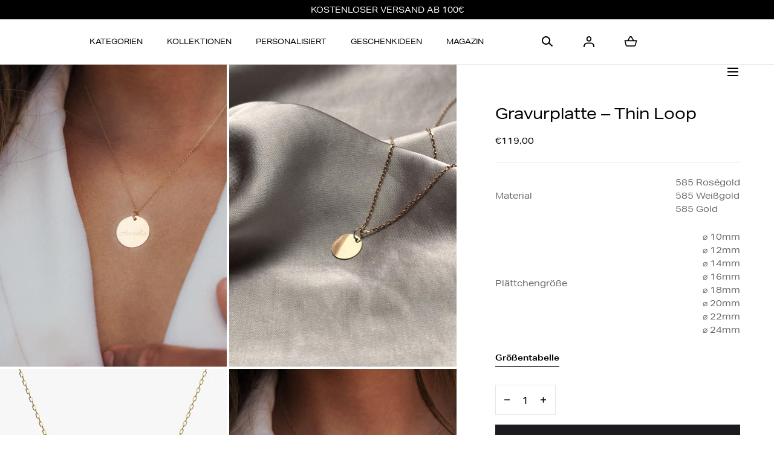

--- FILE ---
content_type: text/html; charset=utf-8
request_url: https://aurelie-emotions.de/products/gravurplatte-thin-loop
body_size: 53150
content:
<!doctype html>
<html class="no-js" lang="de">
  <head>





<script>(function(w,d,s,l,i){w[l]=w[l]||[];w[l].push({'gtm.start':
new Date().getTime(),event:'gtm.js'});var f=d.getElementsByTagName(s)[0],
j=d.createElement(s),dl=l!='dataLayer'?'&l='+l:'';j.async=true;j.src=
'https://www.googletagmanager.com/gtm.js?id='+i+dl;f.parentNode.insertBefore(j,f);
})(window,document,'script','dataLayer','GTM-TG7SR52');</script>
<script async src="https://www.googletagmanager.com/gtag/js?id=AW-11030916774"></script>
<script>
  window.dataLayer = window.dataLayer || [];
  function gtag(){dataLayer.push(arguments);}
  gtag('js', new Date());
  gtag('config', 'AW-11030916774');
</script>
    <meta charset="utf-8">
    <meta http-equiv="X-UA-Compatible" content="IE=edge">
    <meta name="viewport" content="width=device-width,initial-scale=1">
    <meta name="theme-color" content="">
    <meta name="google-site-verification" content="Nnk5Sj0Tcv1CIg95DNJpj542c520CdZHcE9VD8GrQ5A" />
    <meta name="google-site-verification" content="X8-fr5RSqwKUCHNRFQwaeLt_1zYJvWF20QHAt8wkfPY" />
    <link rel="canonical" href="https://aurelie-emotions.de/products/gravurplatte-thin-loop">
    <link rel="preconnect" href="https://cdn.shopify.com" crossorigin><link rel="icon" type="image/png" href="//aurelie-emotions.de/cdn/shop/files/aurelie-emotions-1.jpg?crop=center&height=32&v=1660399499&width=32"><link rel="preconnect" href="https://fonts.shopifycdn.com" crossorigin><title>Gravurplatte – Thin Loop &ndash; AURELIE Emotions</title><meta name="description" content="Ob im Alltag oder für besondere Anlässe – mit dieser dezenten Halskette mit rundem Anhänger kannst Du jedes Deiner Outfits aufwerten. Dabei bietet das runde Plättchen zudem genug Platz, um jedes beliebige sowie für Dich bedeutsame Wort einzugravieren. Du teilst uns deinen individuellen Wunsch mit, wir setzen es für Dic">

<meta property="og:site_name" content="AURELIE Emotions">
<meta property="og:url" content="https://aurelie-emotions.de/products/gravurplatte-thin-loop">
<meta property="og:title" content="Gravurplatte – Thin Loop">
<meta property="og:type" content="product">
<meta property="og:description" content="Ob im Alltag oder für besondere Anlässe – mit dieser dezenten Halskette mit rundem Anhänger kannst Du jedes Deiner Outfits aufwerten. Dabei bietet das runde Plättchen zudem genug Platz, um jedes beliebige sowie für Dich bedeutsame Wort einzugravieren. Du teilst uns deinen individuellen Wunsch mit, wir setzen es für Dic"><meta property="og:image" content="http://aurelie-emotions.de/cdn/shop/products/2022.08.07_Aurelie-52.jpg?v=1665764288">
  <meta property="og:image:secure_url" content="https://aurelie-emotions.de/cdn/shop/products/2022.08.07_Aurelie-52.jpg?v=1665764288">
  <meta property="og:image:width" content="1801">
  <meta property="og:image:height" content="2700"><meta property="og:price:amount" content="119,00">
  <meta property="og:price:currency" content="EUR"><meta name="twitter:card" content="summary_large_image">
<meta name="twitter:title" content="Gravurplatte – Thin Loop">
<meta name="twitter:description" content="Ob im Alltag oder für besondere Anlässe – mit dieser dezenten Halskette mit rundem Anhänger kannst Du jedes Deiner Outfits aufwerten. Dabei bietet das runde Plättchen zudem genug Platz, um jedes beliebige sowie für Dich bedeutsame Wort einzugravieren. Du teilst uns deinen individuellen Wunsch mit, wir setzen es für Dic">
<script src="//aurelie-emotions.de/cdn/shop/t/7/assets/global.js?v=168826025414784232121660313435" defer="defer"></script>
    <script src="//aurelie-emotions.de/cdn/shop/t/7/assets/localization-form.js?v=96801384334417029991660313436" defer="defer"></script>
    
<script>window.performance && window.performance.mark && window.performance.mark('shopify.content_for_header.start');</script><meta name="facebook-domain-verification" content="2kghkd1r0lste8smgetns6acucukag">
<meta name="google-site-verification" content="gQaHXUOQhUrZGU4Gbz1LUY6SEvXz0AlWtRiXONypOXU">
<meta id="shopify-digital-wallet" name="shopify-digital-wallet" content="/59049050212/digital_wallets/dialog">
<meta name="shopify-checkout-api-token" content="2a7a5a91049ec63fc4ba7828289ff110">
<meta id="in-context-paypal-metadata" data-shop-id="59049050212" data-venmo-supported="false" data-environment="production" data-locale="de_DE" data-paypal-v4="true" data-currency="EUR">
<link rel="alternate" hreflang="x-default" href="https://aurelie-emotions.de/products/gravurplatte-thin-loop">
<link rel="alternate" hreflang="de" href="https://aurelie-emotions.de/products/gravurplatte-thin-loop">
<link rel="alternate" hreflang="en" href="https://aurelie-emotions.de/en/products/gravurplatte-thin-loop">
<link rel="alternate" type="application/json+oembed" href="https://aurelie-emotions.de/products/gravurplatte-thin-loop.oembed">
<script async="async" src="/checkouts/internal/preloads.js?locale=de-DE"></script>
<link rel="preconnect" href="https://shop.app" crossorigin="anonymous">
<script async="async" src="https://shop.app/checkouts/internal/preloads.js?locale=de-DE&shop_id=59049050212" crossorigin="anonymous"></script>
<script id="apple-pay-shop-capabilities" type="application/json">{"shopId":59049050212,"countryCode":"DE","currencyCode":"EUR","merchantCapabilities":["supports3DS"],"merchantId":"gid:\/\/shopify\/Shop\/59049050212","merchantName":"AURELIE Emotions","requiredBillingContactFields":["postalAddress","email"],"requiredShippingContactFields":["postalAddress","email"],"shippingType":"shipping","supportedNetworks":["visa","maestro","masterCard","amex"],"total":{"type":"pending","label":"AURELIE Emotions","amount":"1.00"},"shopifyPaymentsEnabled":true,"supportsSubscriptions":true}</script>
<script id="shopify-features" type="application/json">{"accessToken":"2a7a5a91049ec63fc4ba7828289ff110","betas":["rich-media-storefront-analytics"],"domain":"aurelie-emotions.de","predictiveSearch":true,"shopId":59049050212,"locale":"de"}</script>
<script>var Shopify = Shopify || {};
Shopify.shop = "aurelie-emotions.myshopify.com";
Shopify.locale = "de";
Shopify.currency = {"active":"EUR","rate":"1.0"};
Shopify.country = "DE";
Shopify.theme = {"name":"AURELIE-EMOTIONS","id":126338924644,"schema_name":"Mojave","schema_version":"1.0.5","theme_store_id":null,"role":"main"};
Shopify.theme.handle = "null";
Shopify.theme.style = {"id":null,"handle":null};
Shopify.cdnHost = "aurelie-emotions.de/cdn";
Shopify.routes = Shopify.routes || {};
Shopify.routes.root = "/";</script>
<script type="module">!function(o){(o.Shopify=o.Shopify||{}).modules=!0}(window);</script>
<script>!function(o){function n(){var o=[];function n(){o.push(Array.prototype.slice.apply(arguments))}return n.q=o,n}var t=o.Shopify=o.Shopify||{};t.loadFeatures=n(),t.autoloadFeatures=n()}(window);</script>
<script>
  window.ShopifyPay = window.ShopifyPay || {};
  window.ShopifyPay.apiHost = "shop.app\/pay";
  window.ShopifyPay.redirectState = null;
</script>
<script id="shop-js-analytics" type="application/json">{"pageType":"product"}</script>
<script defer="defer" async type="module" src="//aurelie-emotions.de/cdn/shopifycloud/shop-js/modules/v2/client.init-shop-cart-sync_kxAhZfSm.de.esm.js"></script>
<script defer="defer" async type="module" src="//aurelie-emotions.de/cdn/shopifycloud/shop-js/modules/v2/chunk.common_5BMd6ono.esm.js"></script>
<script type="module">
  await import("//aurelie-emotions.de/cdn/shopifycloud/shop-js/modules/v2/client.init-shop-cart-sync_kxAhZfSm.de.esm.js");
await import("//aurelie-emotions.de/cdn/shopifycloud/shop-js/modules/v2/chunk.common_5BMd6ono.esm.js");

  window.Shopify.SignInWithShop?.initShopCartSync?.({"fedCMEnabled":true,"windoidEnabled":true});

</script>
<script>
  window.Shopify = window.Shopify || {};
  if (!window.Shopify.featureAssets) window.Shopify.featureAssets = {};
  window.Shopify.featureAssets['shop-js'] = {"shop-cart-sync":["modules/v2/client.shop-cart-sync_81xuAXRO.de.esm.js","modules/v2/chunk.common_5BMd6ono.esm.js"],"init-fed-cm":["modules/v2/client.init-fed-cm_B2l2C8gd.de.esm.js","modules/v2/chunk.common_5BMd6ono.esm.js"],"shop-button":["modules/v2/client.shop-button_DteRmTIv.de.esm.js","modules/v2/chunk.common_5BMd6ono.esm.js"],"init-windoid":["modules/v2/client.init-windoid_BrVTPDHy.de.esm.js","modules/v2/chunk.common_5BMd6ono.esm.js"],"shop-cash-offers":["modules/v2/client.shop-cash-offers_uZhaqfcC.de.esm.js","modules/v2/chunk.common_5BMd6ono.esm.js","modules/v2/chunk.modal_DhTZgVSk.esm.js"],"shop-toast-manager":["modules/v2/client.shop-toast-manager_lTRStNPf.de.esm.js","modules/v2/chunk.common_5BMd6ono.esm.js"],"init-shop-email-lookup-coordinator":["modules/v2/client.init-shop-email-lookup-coordinator_BhyMm2Vh.de.esm.js","modules/v2/chunk.common_5BMd6ono.esm.js"],"pay-button":["modules/v2/client.pay-button_uIj7-e2V.de.esm.js","modules/v2/chunk.common_5BMd6ono.esm.js"],"avatar":["modules/v2/client.avatar_BTnouDA3.de.esm.js"],"init-shop-cart-sync":["modules/v2/client.init-shop-cart-sync_kxAhZfSm.de.esm.js","modules/v2/chunk.common_5BMd6ono.esm.js"],"shop-login-button":["modules/v2/client.shop-login-button_hqVUT9QF.de.esm.js","modules/v2/chunk.common_5BMd6ono.esm.js","modules/v2/chunk.modal_DhTZgVSk.esm.js"],"init-customer-accounts-sign-up":["modules/v2/client.init-customer-accounts-sign-up_0Oyvgx7Z.de.esm.js","modules/v2/client.shop-login-button_hqVUT9QF.de.esm.js","modules/v2/chunk.common_5BMd6ono.esm.js","modules/v2/chunk.modal_DhTZgVSk.esm.js"],"init-shop-for-new-customer-accounts":["modules/v2/client.init-shop-for-new-customer-accounts_DojLPa1w.de.esm.js","modules/v2/client.shop-login-button_hqVUT9QF.de.esm.js","modules/v2/chunk.common_5BMd6ono.esm.js","modules/v2/chunk.modal_DhTZgVSk.esm.js"],"init-customer-accounts":["modules/v2/client.init-customer-accounts_DWlFj6gc.de.esm.js","modules/v2/client.shop-login-button_hqVUT9QF.de.esm.js","modules/v2/chunk.common_5BMd6ono.esm.js","modules/v2/chunk.modal_DhTZgVSk.esm.js"],"shop-follow-button":["modules/v2/client.shop-follow-button_BEIcZOGj.de.esm.js","modules/v2/chunk.common_5BMd6ono.esm.js","modules/v2/chunk.modal_DhTZgVSk.esm.js"],"lead-capture":["modules/v2/client.lead-capture_BSpzCmmh.de.esm.js","modules/v2/chunk.common_5BMd6ono.esm.js","modules/v2/chunk.modal_DhTZgVSk.esm.js"],"checkout-modal":["modules/v2/client.checkout-modal_8HiTfxyj.de.esm.js","modules/v2/chunk.common_5BMd6ono.esm.js","modules/v2/chunk.modal_DhTZgVSk.esm.js"],"shop-login":["modules/v2/client.shop-login_Fe0VhLV0.de.esm.js","modules/v2/chunk.common_5BMd6ono.esm.js","modules/v2/chunk.modal_DhTZgVSk.esm.js"],"payment-terms":["modules/v2/client.payment-terms_C8PkVPzh.de.esm.js","modules/v2/chunk.common_5BMd6ono.esm.js","modules/v2/chunk.modal_DhTZgVSk.esm.js"]};
</script>
<script>(function() {
  var isLoaded = false;
  function asyncLoad() {
    if (isLoaded) return;
    isLoaded = true;
    var urls = ["https:\/\/portal.zakeke.com\/Scripts\/integration\/shopify\/product.js?shop=aurelie-emotions.myshopify.com"];
    for (var i = 0; i < urls.length; i++) {
      var s = document.createElement('script');
      s.type = 'text/javascript';
      s.async = true;
      s.src = urls[i];
      var x = document.getElementsByTagName('script')[0];
      x.parentNode.insertBefore(s, x);
    }
  };
  if(window.attachEvent) {
    window.attachEvent('onload', asyncLoad);
  } else {
    window.addEventListener('load', asyncLoad, false);
  }
})();</script>
<script id="__st">var __st={"a":59049050212,"offset":3600,"reqid":"5b7bec1e-8141-480b-86ff-5f6f4e40fd04-1769009181","pageurl":"aurelie-emotions.de\/products\/gravurplatte-thin-loop","u":"9482cffb53c6","p":"product","rtyp":"product","rid":6882645278820};</script>
<script>window.ShopifyPaypalV4VisibilityTracking = true;</script>
<script id="form-persister">!function(){'use strict';const t='contact',e='new_comment',n=[[t,t],['blogs',e],['comments',e],[t,'customer']],o='password',r='form_key',c=['recaptcha-v3-token','g-recaptcha-response','h-captcha-response',o],s=()=>{try{return window.sessionStorage}catch{return}},i='__shopify_v',u=t=>t.elements[r],a=function(){const t=[...n].map((([t,e])=>`form[action*='/${t}']:not([data-nocaptcha='true']) input[name='form_type'][value='${e}']`)).join(',');var e;return e=t,()=>e?[...document.querySelectorAll(e)].map((t=>t.form)):[]}();function m(t){const e=u(t);a().includes(t)&&(!e||!e.value)&&function(t){try{if(!s())return;!function(t){const e=s();if(!e)return;const n=u(t);if(!n)return;const o=n.value;o&&e.removeItem(o)}(t);const e=Array.from(Array(32),(()=>Math.random().toString(36)[2])).join('');!function(t,e){u(t)||t.append(Object.assign(document.createElement('input'),{type:'hidden',name:r})),t.elements[r].value=e}(t,e),function(t,e){const n=s();if(!n)return;const r=[...t.querySelectorAll(`input[type='${o}']`)].map((({name:t})=>t)),u=[...c,...r],a={};for(const[o,c]of new FormData(t).entries())u.includes(o)||(a[o]=c);n.setItem(e,JSON.stringify({[i]:1,action:t.action,data:a}))}(t,e)}catch(e){console.error('failed to persist form',e)}}(t)}const f=t=>{if('true'===t.dataset.persistBound)return;const e=function(t,e){const n=function(t){return'function'==typeof t.submit?t.submit:HTMLFormElement.prototype.submit}(t).bind(t);return function(){let t;return()=>{t||(t=!0,(()=>{try{e(),n()}catch(t){(t=>{console.error('form submit failed',t)})(t)}})(),setTimeout((()=>t=!1),250))}}()}(t,(()=>{m(t)}));!function(t,e){if('function'==typeof t.submit&&'function'==typeof e)try{t.submit=e}catch{}}(t,e),t.addEventListener('submit',(t=>{t.preventDefault(),e()})),t.dataset.persistBound='true'};!function(){function t(t){const e=(t=>{const e=t.target;return e instanceof HTMLFormElement?e:e&&e.form})(t);e&&m(e)}document.addEventListener('submit',t),document.addEventListener('DOMContentLoaded',(()=>{const e=a();for(const t of e)f(t);var n;n=document.body,new window.MutationObserver((t=>{for(const e of t)if('childList'===e.type&&e.addedNodes.length)for(const t of e.addedNodes)1===t.nodeType&&'FORM'===t.tagName&&a().includes(t)&&f(t)})).observe(n,{childList:!0,subtree:!0,attributes:!1}),document.removeEventListener('submit',t)}))}()}();</script>
<script integrity="sha256-4kQ18oKyAcykRKYeNunJcIwy7WH5gtpwJnB7kiuLZ1E=" data-source-attribution="shopify.loadfeatures" defer="defer" src="//aurelie-emotions.de/cdn/shopifycloud/storefront/assets/storefront/load_feature-a0a9edcb.js" crossorigin="anonymous"></script>
<script crossorigin="anonymous" defer="defer" src="//aurelie-emotions.de/cdn/shopifycloud/storefront/assets/shopify_pay/storefront-65b4c6d7.js?v=20250812"></script>
<script data-source-attribution="shopify.dynamic_checkout.dynamic.init">var Shopify=Shopify||{};Shopify.PaymentButton=Shopify.PaymentButton||{isStorefrontPortableWallets:!0,init:function(){window.Shopify.PaymentButton.init=function(){};var t=document.createElement("script");t.src="https://aurelie-emotions.de/cdn/shopifycloud/portable-wallets/latest/portable-wallets.de.js",t.type="module",document.head.appendChild(t)}};
</script>
<script data-source-attribution="shopify.dynamic_checkout.buyer_consent">
  function portableWalletsHideBuyerConsent(e){var t=document.getElementById("shopify-buyer-consent"),n=document.getElementById("shopify-subscription-policy-button");t&&n&&(t.classList.add("hidden"),t.setAttribute("aria-hidden","true"),n.removeEventListener("click",e))}function portableWalletsShowBuyerConsent(e){var t=document.getElementById("shopify-buyer-consent"),n=document.getElementById("shopify-subscription-policy-button");t&&n&&(t.classList.remove("hidden"),t.removeAttribute("aria-hidden"),n.addEventListener("click",e))}window.Shopify?.PaymentButton&&(window.Shopify.PaymentButton.hideBuyerConsent=portableWalletsHideBuyerConsent,window.Shopify.PaymentButton.showBuyerConsent=portableWalletsShowBuyerConsent);
</script>
<script data-source-attribution="shopify.dynamic_checkout.cart.bootstrap">document.addEventListener("DOMContentLoaded",(function(){function t(){return document.querySelector("shopify-accelerated-checkout-cart, shopify-accelerated-checkout")}if(t())Shopify.PaymentButton.init();else{new MutationObserver((function(e,n){t()&&(Shopify.PaymentButton.init(),n.disconnect())})).observe(document.body,{childList:!0,subtree:!0})}}));
</script>
<link id="shopify-accelerated-checkout-styles" rel="stylesheet" media="screen" href="https://aurelie-emotions.de/cdn/shopifycloud/portable-wallets/latest/accelerated-checkout-backwards-compat.css" crossorigin="anonymous">
<style id="shopify-accelerated-checkout-cart">
        #shopify-buyer-consent {
  margin-top: 1em;
  display: inline-block;
  width: 100%;
}

#shopify-buyer-consent.hidden {
  display: none;
}

#shopify-subscription-policy-button {
  background: none;
  border: none;
  padding: 0;
  text-decoration: underline;
  font-size: inherit;
  cursor: pointer;
}

#shopify-subscription-policy-button::before {
  box-shadow: none;
}

      </style>

<script>window.performance && window.performance.mark && window.performance.mark('shopify.content_for_header.end');</script>


<style data-shopify>
@font-face {
  font-family: Figtree;
  font-weight: 400;
  font-style: normal;
  font-display: swap;
  src: url("//aurelie-emotions.de/cdn/fonts/figtree/figtree_n4.3c0838aba1701047e60be6a99a1b0a40ce9b8419.woff2") format("woff2"),
       url("//aurelie-emotions.de/cdn/fonts/figtree/figtree_n4.c0575d1db21fc3821f17fd6617d3dee552312137.woff") format("woff");
}
@font-face {
  font-family: Figtree;
  font-weight: 400;
  font-style: italic;
  font-display: swap;
  src: url("//aurelie-emotions.de/cdn/fonts/figtree/figtree_i4.89f7a4275c064845c304a4cf8a4a586060656db2.woff2") format("woff2"),
       url("//aurelie-emotions.de/cdn/fonts/figtree/figtree_i4.6f955aaaafc55a22ffc1f32ecf3756859a5ad3e2.woff") format("woff");
}
@font-face {
  font-family: Figtree;
  font-weight: 300;
  font-style: normal;
  font-display: swap;
  src: url("//aurelie-emotions.de/cdn/fonts/figtree/figtree_n3.e4cc0323f8b9feb279bf6ced9d868d88ce80289f.woff2") format("woff2"),
       url("//aurelie-emotions.de/cdn/fonts/figtree/figtree_n3.db79ac3fb83d054d99bd79fccf8e8782b5cf449e.woff") format("woff");
}
@font-face {
  font-family: Figtree;
  font-weight: 300;
  font-style: italic;
  font-display: swap;
  src: url("//aurelie-emotions.de/cdn/fonts/figtree/figtree_i3.914abbe7a583759f0a18bf02652c9ee1f4bb1c6d.woff2") format("woff2"),
       url("//aurelie-emotions.de/cdn/fonts/figtree/figtree_i3.3d7354f07ddb3c61082efcb69896c65d6c00d9fa.woff") format("woff");
}
@font-face {
  font-family: Figtree;
  font-weight: 500;
  font-style: normal;
  font-display: swap;
  src: url("//aurelie-emotions.de/cdn/fonts/figtree/figtree_n5.3b6b7df38aa5986536945796e1f947445832047c.woff2") format("woff2"),
       url("//aurelie-emotions.de/cdn/fonts/figtree/figtree_n5.f26bf6dcae278b0ed902605f6605fa3338e81dab.woff") format("woff");
}
@font-face {
  font-family: Figtree;
  font-weight: 500;
  font-style: italic;
  font-display: swap;
  src: url("//aurelie-emotions.de/cdn/fonts/figtree/figtree_i5.969396f679a62854cf82dbf67acc5721e41351f0.woff2") format("woff2"),
       url("//aurelie-emotions.de/cdn/fonts/figtree/figtree_i5.93bc1cad6c73ca9815f9777c49176dfc9d2890dd.woff") format("woff");
}
@font-face {
  font-family: Figtree;
  font-weight: 600;
  font-style: normal;
  font-display: swap;
  src: url("//aurelie-emotions.de/cdn/fonts/figtree/figtree_n6.9d1ea52bb49a0a86cfd1b0383d00f83d3fcc14de.woff2") format("woff2"),
       url("//aurelie-emotions.de/cdn/fonts/figtree/figtree_n6.f0fcdea525a0e47b2ae4ab645832a8e8a96d31d3.woff") format("woff");
}
@font-face {
  font-family: Figtree;
  font-weight: 600;
  font-style: italic;
  font-display: swap;
  src: url("//aurelie-emotions.de/cdn/fonts/figtree/figtree_i6.702baae75738b446cfbed6ac0d60cab7b21e61ba.woff2") format("woff2"),
       url("//aurelie-emotions.de/cdn/fonts/figtree/figtree_i6.6b8dc40d16c9905d29525156e284509f871ce8f9.woff") format("woff");
}
@font-face {
  font-family: Figtree;
  font-weight: 700;
  font-style: normal;
  font-display: swap;
  src: url("//aurelie-emotions.de/cdn/fonts/figtree/figtree_n7.2fd9bfe01586148e644724096c9d75e8c7a90e55.woff2") format("woff2"),
       url("//aurelie-emotions.de/cdn/fonts/figtree/figtree_n7.ea05de92d862f9594794ab281c4c3a67501ef5fc.woff") format("woff");
}
@font-face {
  font-family: Figtree;
  font-weight: 700;
  font-style: italic;
  font-display: swap;
  src: url("//aurelie-emotions.de/cdn/fonts/figtree/figtree_i7.06add7096a6f2ab742e09ec7e498115904eda1fe.woff2") format("woff2"),
       url("//aurelie-emotions.de/cdn/fonts/figtree/figtree_i7.ee584b5fcaccdbb5518c0228158941f8df81b101.woff") format("woff");
}
@font-face {
  font-family: Figtree;
  font-weight: 800;
  font-style: normal;
  font-display: swap;
  src: url("//aurelie-emotions.de/cdn/fonts/figtree/figtree_n8.9ff6d071825a72d8671959a058f3e57a9f1ff61f.woff2") format("woff2"),
       url("//aurelie-emotions.de/cdn/fonts/figtree/figtree_n8.717cfbca15cfe9904984ba933599ab134f457561.woff") format("woff");
}
@font-face {
  font-family: Figtree;
  font-weight: 800;
  font-style: italic;
  font-display: swap;
  src: url("//aurelie-emotions.de/cdn/fonts/figtree/figtree_i8.02c752aa45f8bfed6242103af0fc34886d746eb5.woff2") format("woff2"),
       url("//aurelie-emotions.de/cdn/fonts/figtree/figtree_i8.f1742e2cfd8cc8b67d71cdb4f81b9a94bc054d9a.woff") format("woff");
}
@font-face {
  font-family: Figtree;
  font-weight: 900;
  font-style: normal;
  font-display: swap;
  src: url("//aurelie-emotions.de/cdn/fonts/figtree/figtree_n9.c9185a1dab0680c9bce2d373c6fc665d10b5e421.woff2") format("woff2"),
       url("//aurelie-emotions.de/cdn/fonts/figtree/figtree_n9.60f18207a47942453faf8770b2e7e8f4757b2493.woff") format("woff");
}
@font-face {
  font-family: Figtree;
  font-weight: 900;
  font-style: italic;
  font-display: swap;
  src: url("//aurelie-emotions.de/cdn/fonts/figtree/figtree_i9.52cfd46a18002d3eb2c8e0abf4e3a200bcdcadf0.woff2") format("woff2"),
       url("//aurelie-emotions.de/cdn/fonts/figtree/figtree_i9.771e47ee6227db726e79da4a30fbe8788fe0e115.woff") format("woff");
}
@font-face {
  font-family: Figtree;
  font-weight: 400;
  font-style: normal;
  font-display: swap;
  src: url("//aurelie-emotions.de/cdn/fonts/figtree/figtree_n4.3c0838aba1701047e60be6a99a1b0a40ce9b8419.woff2") format("woff2"),
       url("//aurelie-emotions.de/cdn/fonts/figtree/figtree_n4.c0575d1db21fc3821f17fd6617d3dee552312137.woff") format("woff");
}
:root {
    --color-typography-primary: #000000;
    --color-typography-body: #666666;
    --color-typography-secondary: #e6e6e6;
    --color-typography-accent: #ffffff;

    --color-background-body: #ffffff;
    --color-background-elements: #ffffff;
    --color-background-bg-1: #f7f5f0;
    --color-background-bg-2: #000000;
    --color-background-images: #f7f5f0;

    --color-border-1: #e6e6e6;
    --color-border-2: #e5e4df;

    --color-buttons-primary: #1b1a1f;
    --color-buttons-primary-text: #ffffff;
    --color-buttons-secondary: #ffffff;
    --color-buttons-secondary-text: #000000;
    --buttons-border-width: 0;

    --color-sale-tag: #ffffff;
    --color-sale-tag-text: #666666;

    --color-discounted-price: #808080;
    --color-sale-price: #e22828;

    --color-header-bar: #000000;
    --color-header-bar-text: #ffffff;
    --color-header: #ffffff;
    --color-header-text: #000000;
    --color-header-text-transparent: #ffffff;

    --color-footer: #000000;
    --color-footer-text: #ffffff;
    --color-footer-text-secondary: #808080;

    --font-heading-family: Figtree, sans-serif;
    --font-heading-style: normal;
    --font-heading-weight: 400;

    --font-body-family: Figtree, sans-serif;
    --font-body-style: normal;
    --font-body-weight: 400;

    --font-body-scale: 1.0;
    --font-heading-scale: 1.0;

    --color-red: #e22828;
  }.motion-reduce,
    .motion-reduce::before,
    .motion-reduce::after,
    .motion-reduce > svg,
    .button,
    .button::before,
    #shopify-product-reviews .spr-button::before,
    .shopify-payment-button__button--unbranded::before {
      transition: none !important;
      animation: none !important;
    }</style>

<noscript>
  <style data-shopify>
    [data-fade-in] {
      opacity: 1 !important;
      transform: none !important;
    }
  </style>
</noscript>
<link href="//aurelie-emotions.de/cdn/shop/t/7/assets/base.css?v=36075677701218671951660313431" rel="stylesheet" type="text/css" media="all" /><link href="//aurelie-emotions.de/cdn/shop/t/7/assets/custom.css?v=91357329267453463211679926463" rel="stylesheet" type="text/css" media="all" /><link rel="preload" as="font" href="//aurelie-emotions.de/cdn/fonts/figtree/figtree_n4.3c0838aba1701047e60be6a99a1b0a40ce9b8419.woff2" type="font/woff2" crossorigin><link rel="preload" as="font" href="//aurelie-emotions.de/cdn/fonts/figtree/figtree_n4.3c0838aba1701047e60be6a99a1b0a40ce9b8419.woff2" type="font/woff2" crossorigin><link rel="stylesheet" href="//aurelie-emotions.de/cdn/shop/t/7/assets/component-predictive-search.css?v=55100221718205725821660313433" media="print" onload="this.media='all'"><script>
      document.documentElement.className = document.documentElement.className.replace('no-js', 'js');
      if (Shopify.designMode) {
        document.documentElement.classList.add('shopify-design-mode');
      }
    </script><link rel="stylesheet" href="//aurelie-emotions.de/cdn/shop/t/7/assets/splide-core.min.css?v=107269924544012810181660313441" media="print" onload="this.media='all'">
    <noscript>
      <link href="//aurelie-emotions.de/cdn/shop/t/7/assets/splide-core.min.css?v=107269924544012810181660313441" rel="stylesheet" type="text/css" media="all" />
    </noscript>
    <script src="//aurelie-emotions.de/cdn/shop/t/7/assets/bodyScrollLock.min.js?v=54831410435734691211660313431" defer="defer"></script>
    <script>
      window.lazySizesConfig = window.lazySizesConfig || {};
      window.lazySizesConfig.hFac = 0.01;
      window.lazySizesConfig.throttleDelay = 1000;
    </script>
    <script src="//aurelie-emotions.de/cdn/shop/t/7/assets/lazysizes.min.js?v=134355369821296239011660313436" defer="defer"></script>
    <script src="//aurelie-emotions.de/cdn/shop/t/7/assets/splide.js?v=58705014458958999611680703506" defer="defer"></script>
<script>
  function zakekePostProcessLoad(msg) {
    msg.parameters.legacyScreenshot = '1';
    console.log(msg);
    return Promise.resolve(msg);
  }
</script>
    
	<script>var loox_global_hash = '1668365305968';</script><style>.loox-reviews-default { max-width: 1200px; margin: 0 auto; }</style>
<!-- BEGIN app block: shopify://apps/complianz-gdpr-cookie-consent/blocks/bc-block/e49729f0-d37d-4e24-ac65-e0e2f472ac27 -->

    
    
<link id='complianz-css' rel="stylesheet" href=https://cdn.shopify.com/extensions/019be05e-f673-7a8f-bd4e-ed0da9930f96/gdpr-legal-cookie-75/assets/complainz.css media="print" onload="this.media='all'">
    <style>
        #Compliance-iframe.Compliance-iframe-branded > div.purposes-header,
        #Compliance-iframe.Compliance-iframe-branded > div.cmplc-cmp-header,
        #purposes-container > div.purposes-header,
        #Compliance-cs-banner .Compliance-cs-brand {
            background-color: #FFFFFF !important;
            color: #0A0A0A!important;
        }
        #Compliance-iframe.Compliance-iframe-branded .purposes-header .cmplc-btn-cp ,
        #Compliance-iframe.Compliance-iframe-branded .purposes-header .cmplc-btn-cp:hover,
        #Compliance-iframe.Compliance-iframe-branded .purposes-header .cmplc-btn-back:hover  {
            background-color: #ffffff !important;
            opacity: 1 !important;
        }
        #Compliance-cs-banner .cmplc-toggle .cmplc-toggle-label {
            color: #FFFFFF!important;
        }
        #Compliance-iframe.Compliance-iframe-branded .purposes-header .cmplc-btn-cp:hover,
        #Compliance-iframe.Compliance-iframe-branded .purposes-header .cmplc-btn-back:hover {
            background-color: #0A0A0A!important;
            color: #FFFFFF!important;
        }
        #Compliance-cs-banner #Compliance-cs-title {
            font-size: 14px !important;
        }
        #Compliance-cs-banner .Compliance-cs-content,
        #Compliance-cs-title,
        .cmplc-toggle-checkbox.granular-control-checkbox span {
            background-color: #FFFFFF !important;
            color: #0A0A0A !important;
            font-size: 14px !important;
        }
        #Compliance-cs-banner .Compliance-cs-close-btn {
            font-size: 14px !important;
            background-color: #FFFFFF !important;
        }
        #Compliance-cs-banner .Compliance-cs-opt-group {
            color: #FFFFFF !important;
        }
        #Compliance-cs-banner .Compliance-cs-opt-group button,
        .Compliance-alert button.Compliance-button-cancel {
            background-color: #007BBC!important;
            color: #FFFFFF!important;
        }
        #Compliance-cs-banner .Compliance-cs-opt-group button.Compliance-cs-accept-btn,
        #Compliance-cs-banner .Compliance-cs-opt-group button.Compliance-cs-btn-primary,
        .Compliance-alert button.Compliance-button-confirm {
            background-color: #007BBC !important;
            color: #FFFFFF !important;
        }
        #Compliance-cs-banner .Compliance-cs-opt-group button.Compliance-cs-reject-btn {
            background-color: #007BBC!important;
            color: #FFFFFF!important;
        }

        #Compliance-cs-banner .Compliance-banner-content button {
            cursor: pointer !important;
            color: currentColor !important;
            text-decoration: underline !important;
            border: none !important;
            background-color: transparent !important;
            font-size: 100% !important;
            padding: 0 !important;
        }

        #Compliance-cs-banner .Compliance-cs-opt-group button {
            border-radius: 4px !important;
            padding-block: 10px !important;
        }
        @media (min-width: 640px) {
            #Compliance-cs-banner.Compliance-cs-default-floating:not(.Compliance-cs-top):not(.Compliance-cs-center) .Compliance-cs-container, #Compliance-cs-banner.Compliance-cs-default-floating:not(.Compliance-cs-bottom):not(.Compliance-cs-center) .Compliance-cs-container, #Compliance-cs-banner.Compliance-cs-default-floating.Compliance-cs-center:not(.Compliance-cs-top):not(.Compliance-cs-bottom) .Compliance-cs-container {
                width: 560px !important;
            }
            #Compliance-cs-banner.Compliance-cs-default-floating:not(.Compliance-cs-top):not(.Compliance-cs-center) .Compliance-cs-opt-group, #Compliance-cs-banner.Compliance-cs-default-floating:not(.Compliance-cs-bottom):not(.Compliance-cs-center) .Compliance-cs-opt-group, #Compliance-cs-banner.Compliance-cs-default-floating.Compliance-cs-center:not(.Compliance-cs-top):not(.Compliance-cs-bottom) .Compliance-cs-opt-group {
                flex-direction: row !important;
            }
            #Compliance-cs-banner .Compliance-cs-opt-group button:not(:last-of-type),
            #Compliance-cs-banner .Compliance-cs-opt-group button {
                margin-right: 4px !important;
            }
            #Compliance-cs-banner .Compliance-cs-container .Compliance-cs-brand {
                position: absolute !important;
                inset-block-start: 6px;
            }
        }
        #Compliance-cs-banner.Compliance-cs-default-floating:not(.Compliance-cs-top):not(.Compliance-cs-center) .Compliance-cs-opt-group > div, #Compliance-cs-banner.Compliance-cs-default-floating:not(.Compliance-cs-bottom):not(.Compliance-cs-center) .Compliance-cs-opt-group > div, #Compliance-cs-banner.Compliance-cs-default-floating.Compliance-cs-center:not(.Compliance-cs-top):not(.Compliance-cs-bottom) .Compliance-cs-opt-group > div {
            flex-direction: row-reverse;
            width: 100% !important;
        }

        .Compliance-cs-brand-badge-outer, .Compliance-cs-brand-badge, #Compliance-cs-banner.Compliance-cs-default-floating.Compliance-cs-bottom .Compliance-cs-brand-badge-outer,
        #Compliance-cs-banner.Compliance-cs-default.Compliance-cs-bottom .Compliance-cs-brand-badge-outer,
        #Compliance-cs-banner.Compliance-cs-default:not(.Compliance-cs-left) .Compliance-cs-brand-badge-outer,
        #Compliance-cs-banner.Compliance-cs-default-floating:not(.Compliance-cs-left) .Compliance-cs-brand-badge-outer {
            display: none !important
        }

        #Compliance-cs-banner:not(.Compliance-cs-top):not(.Compliance-cs-bottom) .Compliance-cs-container.Compliance-cs-themed {
            flex-direction: row !important;
        }

        #Compliance-cs-banner #Compliance-cs-title,
        #Compliance-cs-banner #Compliance-cs-custom-title {
            justify-self: center !important;
            font-size: 14px !important;
            font-family: -apple-system,sans-serif !important;
            margin-inline: auto !important;
            width: 55% !important;
            text-align: center;
            font-weight: 600;
            visibility: unset;
        }

        @media (max-width: 640px) {
            #Compliance-cs-banner #Compliance-cs-title,
            #Compliance-cs-banner #Compliance-cs-custom-title {
                display: block;
            }
        }

        #Compliance-cs-banner .Compliance-cs-brand img {
            max-width: 110px !important;
            min-height: 32px !important;
        }
        #Compliance-cs-banner .Compliance-cs-container .Compliance-cs-brand {
            background: none !important;
            padding: 0px !important;
            margin-block-start:10px !important;
            margin-inline-start:16px !important;
        }

        #Compliance-cs-banner .Compliance-cs-opt-group button {
            padding-inline: 4px !important;
        }

    </style>
    
    
    
    

    <script type="text/javascript">
        function loadScript(src) {
            return new Promise((resolve, reject) => {
                const s = document.createElement("script");
                s.src = src;
                s.charset = "UTF-8";
                s.onload = resolve;
                s.onerror = reject;
                document.head.appendChild(s);
            });
        }

        function filterGoogleConsentModeURLs(domainsArray) {
            const googleConsentModeComplianzURls = [
                // 197, # Google Tag Manager:
                {"domain":"s.www.googletagmanager.com", "path":""},
                {"domain":"www.tagmanager.google.com", "path":""},
                {"domain":"www.googletagmanager.com", "path":""},
                {"domain":"googletagmanager.com", "path":""},
                {"domain":"tagassistant.google.com", "path":""},
                {"domain":"tagmanager.google.com", "path":""},

                // 2110, # Google Analytics 4:
                {"domain":"www.analytics.google.com", "path":""},
                {"domain":"www.google-analytics.com", "path":""},
                {"domain":"ssl.google-analytics.com", "path":""},
                {"domain":"google-analytics.com", "path":""},
                {"domain":"analytics.google.com", "path":""},
                {"domain":"region1.google-analytics.com", "path":""},
                {"domain":"region1.analytics.google.com", "path":""},
                {"domain":"*.google-analytics.com", "path":""},
                {"domain":"www.googletagmanager.com", "path":"/gtag/js?id=G"},
                {"domain":"googletagmanager.com", "path":"/gtag/js?id=UA"},
                {"domain":"www.googletagmanager.com", "path":"/gtag/js?id=UA"},
                {"domain":"googletagmanager.com", "path":"/gtag/js?id=G"},

                // 177, # Google Ads conversion tracking:
                {"domain":"googlesyndication.com", "path":""},
                {"domain":"media.admob.com", "path":""},
                {"domain":"gmodules.com", "path":""},
                {"domain":"ad.ytsa.net", "path":""},
                {"domain":"dartmotif.net", "path":""},
                {"domain":"dmtry.com", "path":""},
                {"domain":"go.channelintelligence.com", "path":""},
                {"domain":"googleusercontent.com", "path":""},
                {"domain":"googlevideo.com", "path":""},
                {"domain":"gvt1.com", "path":""},
                {"domain":"links.channelintelligence.com", "path":""},
                {"domain":"obrasilinteirojoga.com.br", "path":""},
                {"domain":"pcdn.tcgmsrv.net", "path":""},
                {"domain":"rdr.tag.channelintelligence.com", "path":""},
                {"domain":"static.googleadsserving.cn", "path":""},
                {"domain":"studioapi.doubleclick.com", "path":""},
                {"domain":"teracent.net", "path":""},
                {"domain":"ttwbs.channelintelligence.com", "path":""},
                {"domain":"wtb.channelintelligence.com", "path":""},
                {"domain":"youknowbest.com", "path":""},
                {"domain":"doubleclick.net", "path":""},
                {"domain":"redirector.gvt1.com", "path":""},

                //116, # Google Ads Remarketing
                {"domain":"googlesyndication.com", "path":""},
                {"domain":"media.admob.com", "path":""},
                {"domain":"gmodules.com", "path":""},
                {"domain":"ad.ytsa.net", "path":""},
                {"domain":"dartmotif.net", "path":""},
                {"domain":"dmtry.com", "path":""},
                {"domain":"go.channelintelligence.com", "path":""},
                {"domain":"googleusercontent.com", "path":""},
                {"domain":"googlevideo.com", "path":""},
                {"domain":"gvt1.com", "path":""},
                {"domain":"links.channelintelligence.com", "path":""},
                {"domain":"obrasilinteirojoga.com.br", "path":""},
                {"domain":"pcdn.tcgmsrv.net", "path":""},
                {"domain":"rdr.tag.channelintelligence.com", "path":""},
                {"domain":"static.googleadsserving.cn", "path":""},
                {"domain":"studioapi.doubleclick.com", "path":""},
                {"domain":"teracent.net", "path":""},
                {"domain":"ttwbs.channelintelligence.com", "path":""},
                {"domain":"wtb.channelintelligence.com", "path":""},
                {"domain":"youknowbest.com", "path":""},
                {"domain":"doubleclick.net", "path":""},
                {"domain":"redirector.gvt1.com", "path":""}
            ];

            if (!Array.isArray(domainsArray)) { 
                return [];
            }

            const blockedPairs = new Map();
            for (const rule of googleConsentModeComplianzURls) {
                if (!blockedPairs.has(rule.domain)) {
                    blockedPairs.set(rule.domain, new Set());
                }
                blockedPairs.get(rule.domain).add(rule.path);
            }

            return domainsArray.filter(item => {
                const paths = blockedPairs.get(item.d);
                return !(paths && paths.has(item.p));
            });
        }

        function setupAutoblockingByDomain() {
            // autoblocking by domain
            const autoblockByDomainArray = [];
            const prefixID = '10000' // to not get mixed with real metis ids
            let cmpBlockerDomains = []
            let cmpCmplcVendorsPurposes = {}
            let counter = 1
            for (const object of autoblockByDomainArray) {
                cmpBlockerDomains.push({
                    d: object.d,
                    p: object.path,
                    v: prefixID + counter,
                });
                counter++;
            }
            
            counter = 1
            for (const object of autoblockByDomainArray) {
                cmpCmplcVendorsPurposes[prefixID + counter] = object?.p ?? '1';
                counter++;
            }

            Object.defineProperty(window, "cmp_cmplc_vendors_purposes", {
                get() {
                    return cmpCmplcVendorsPurposes;
                },
                set(value) {
                    cmpCmplcVendorsPurposes = { ...cmpCmplcVendorsPurposes, ...value };
                }
            });
            const basicGmc = true;


            Object.defineProperty(window, "cmp_importblockerdomains", {
                get() {
                    if (basicGmc) {
                        return filterGoogleConsentModeURLs(cmpBlockerDomains);
                    }
                    return cmpBlockerDomains;
                },
                set(value) {
                    cmpBlockerDomains = [ ...cmpBlockerDomains, ...value ];
                }
            });
        }

        function enforceRejectionRecovery() {
            const base = (window._cmplc = window._cmplc || {});
            const featuresHolder = {};

            function lockFlagOn(holder) {
                const desc = Object.getOwnPropertyDescriptor(holder, 'rejection_recovery');
                if (!desc) {
                    Object.defineProperty(holder, 'rejection_recovery', {
                        get() { return true; },
                        set(_) { /* ignore */ },
                        enumerable: true,
                        configurable: false
                    });
                }
                return holder;
            }

            Object.defineProperty(base, 'csFeatures', {
                configurable: false,
                enumerable: true,
                get() {
                    return featuresHolder;
                },
                set(obj) {
                    if (obj && typeof obj === 'object') {
                        Object.keys(obj).forEach(k => {
                            if (k !== 'rejection_recovery') {
                                featuresHolder[k] = obj[k];
                            }
                        });
                    }
                    // we lock it, it won't try to redefine
                    lockFlagOn(featuresHolder);
                }
            });

            // Ensure an object is exposed even if read early
            if (!('csFeatures' in base)) {
                base.csFeatures = {};
            } else {
                // If someone already set it synchronously, merge and lock now.
                base.csFeatures = base.csFeatures;
            }
        }

        function splitDomains(joinedString) {
            if (!joinedString) {
                return []; // empty string -> empty array
            }
            return joinedString.split(";");
        }

        function setupWhitelist() {
            // Whitelist by domain:
            const whitelistString = "";
            const whitelist_array = [...splitDomains(whitelistString)];
            if (Array.isArray(window?.cmp_block_ignoredomains)) {
                window.cmp_block_ignoredomains = [...whitelist_array, ...window.cmp_block_ignoredomains];
            }
        }

        async function initCompliance() {
            const currentCsConfiguration = {"siteId":4386302,"cookiePolicyIds":{"en":59141546},"banner":{"acceptButtonDisplay":true,"rejectButtonDisplay":true,"customizeButtonDisplay":true,"position":"float-center","backgroundOverlay":false,"fontSize":"14px","content":"","acceptButtonCaption":"","rejectButtonCaption":"","customizeButtonCaption":"","backgroundColor":"#FFFFFF","textColor":"#0A0A0A","acceptButtonColor":"#007BBC","acceptButtonCaptionColor":"#FFFFFF","rejectButtonColor":"#007BBC","rejectButtonCaptionColor":"#FFFFFF","customizeButtonColor":"#007BBC","customizeButtonCaptionColor":"#FFFFFF","logo":"data:image\/svg+xml;base64,[base64]","brandTextColor":"#0A0A0A","brandBackgroundColor":"#FFFFFF","applyStyles":"false"},"whitelabel":true};
            const preview_config = {"format_and_position":{"has_background_overlay":false,"position":"float-center"},"text":{"fontsize":"14px","content":{"main":"","accept":"","reject":"","learnMore":""}},"theme":{"setting_type":2,"standard":{"subtype":"light"},"color":{"selected_color":"Mint","selected_color_style":"neutral"},"custom":{"main":{"background":"#FFFFFF","text":"#0A0A0A"},"acceptButton":{"background":"#007BBC","text":"#FFFFFF"},"rejectButton":{"background":"#007BBC","text":"#FFFFFF"},"learnMoreButton":{"background":"#007BBC","text":"#FFFFFF"}},"logo":{"type":3,"add_from_url":{"url":"","brand_header_color":"#FFFFFF","brand_text_color":"#0A0A0A"},"upload":{"src":"data:image\/svg+xml;base64,[base64]","brand_header_color":"#FFFFFF","brand_text_color":"#0A0A0A"}}},"whitelabel":true,"privacyWidget":true,"cookiePolicyPageUrl":"\/pages\/cookie-policy","privacyPolicyPageUrl":"\/policies\/privacy-policy","primaryDomain":"https:\/\/aurelie-emotions.de"};
            const settings = {"businessLocation":null,"targetRegions":[],"legislations":{"isAutomatic":true,"customLegislations":{"gdprApplies":true,"usprApplies":false,"ccpaApplies":false,"lgpdApplies":false}},"googleConsentMode":true,"microsoftConsentMode":false,"enableTcf":false,"fallbackLanguage":"en","emailNotification":true,"disableAutoBlocking":false,"enableAdvanceGCM":true};

            const supportedLangs = [
            'bg','ca','cs','da','de','el','en','en-GB','es','et',
            'fi','fr','hr','hu','it','lt','lv','nl','no','pl',
            'pt','pt-BR','ro','ru','sk','sl','sv'
            ];

            // Build i18n map; prefer globals (e.g., window.it / window.en) if your locale files define them,
            // otherwise fall back to Liquid-injected JSON (cleaned_*).
            const currentLang = "de";
            const fallbackLang = "en";

            let cmplc_i18n = {};

            // fallback first
            (function attachFallback() {
                // If your external locale file defines a global like "window[<lang>]"
                if (typeof window[fallbackLang] !== "undefined") {
                    cmplc_i18n[fallbackLang] = window[fallbackLang];
                    return;
                }
            })();

            // then current
            (function attachCurrent() {
            if (supportedLangs.includes(currentLang)) {
                if (typeof window[currentLang] !== "undefined") {
                    cmplc_i18n[currentLang] = window[currentLang];
                    return;
                }
            }
            })();

            const localeRootUrl = "/";
            const normalizedLocaleRoot = localeRootUrl.startsWith('/') ? localeRootUrl : `/${localeRootUrl}`;
            const isPrimaryLang = normalizedLocaleRoot === '/';

            const hasCookiePolicyForLocale = Boolean(currentCsConfiguration?.cookiePolicyIds?.[currentLang]);
            const localePath = isPrimaryLang ? '' : (hasCookiePolicyForLocale ? normalizedLocaleRoot : `/${fallbackLang}`);
            const primaryDomain = "https://aurelie-emotions.de";
            const cookiePolicyPageUrl = "/pages/cookie-policy";
            const privacyPolicyPageUrl = "/policies/privacy-policy";

            const cookiePolicyId =
            currentCsConfiguration?.cookiePolicyIds[currentLang] ??
            currentCsConfiguration?.cookiePolicyIds[fallbackLang];

            // 🔴 IMPORTANT: make _cmplc global
            window._cmplc = window?._cmplc || [];
            const _cmplc = window._cmplc;

            _cmplc.csConfiguration = {
                ..._cmplc.csConfiguration,
                ...currentCsConfiguration,
                cookiePolicyId,
                consentOnContinuedBrowsing:  false,
                perPurposeConsent:           true,
                countryDetection:            true,
                enableGdpr:                  settings?.legislations?.customLegislations?.gdprApplies,
                enableUspr:                  settings?.legislations?.customLegislations?.usprApplies,
                enableCcpa:                  settings?.legislations?.customLegislations?.ccpaApplies,
                enableLgpd:                  settings?.legislations?.customLegislations?.lgpdApplies,
                googleConsentMode:           settings?.googleConsentMode,
                uetConsentMode:              settings?.microsoftConsentMode,
                enableTcf:                   settings?.enableTcf,
                tcfPublisherCC:              settings?.businessLocation,
                lang:                        supportedLangs.includes(currentLang) ? currentLang : fallbackLang,
                i18n:                        cmplc_i18n,
                brand:                       'Complianz',
                cookiePolicyInOtherWindow:   true,
                cookiePolicyUrl:             `${primaryDomain}${localePath}${cookiePolicyPageUrl}`,
                privacyPolicyUrl:            `${primaryDomain}${localePath}${privacyPolicyPageUrl}`,
                floatingPreferencesButtonDisplay: currentCsConfiguration?.privacyWidget ? (currentCsConfiguration?.banner?.privacyWidgetPosition ?? 'bottom-right') : false,
                cmpId:                       { tcf: 332 },
                callback:                    {},
                purposes:                    "1, 2, 3, 4, 5",
                promptToAcceptOnBlockedElements: true,
                googleEnableAdvertiserConsentMode: settings?.googleConsentMode && settings?.enableTcf
            };

            const customeContent = preview_config?.text?.content ?? {};
            const titleContent =
            customeContent?.title?.hasOwnProperty(currentLang) ? customeContent?.title[currentLang] :
            customeContent?.title?.hasOwnProperty(fallbackLang) ? customeContent?.title[fallbackLang] : '';
            let mainContent =
            customeContent?.main?.hasOwnProperty(currentLang) ? customeContent?.main[currentLang] :
            customeContent?.main?.hasOwnProperty(fallbackLang) ? customeContent?.main[fallbackLang] : '';
            if (titleContent !== '') {
            mainContent = mainContent !== '' ? `<h2 id='Compliance-cs-custom-title'>${titleContent}</h2>${mainContent}` : '';
            }

            _cmplc.csConfiguration.banner = {
            ..._cmplc.csConfiguration.banner,
            content: mainContent,
            acceptButtonCaption:
                customeContent?.accept?.hasOwnProperty(currentLang) ? customeContent?.accept[currentLang] :
                customeContent?.accept?.hasOwnProperty(fallbackLang) ? customeContent?.accept[fallbackLang] : '',
            rejectButtonCaption:
                customeContent?.reject?.hasOwnProperty(currentLang) ? customeContent?.reject[currentLang] :
                customeContent?.reject?.hasOwnProperty(fallbackLang) ? customeContent?.reject[fallbackLang] : '',
            customizeButtonCaption:
                customeContent?.learnMore?.hasOwnProperty(currentLang) ? customeContent?.learnMore[currentLang] :
                customeContent?.learnMore?.hasOwnProperty(fallbackLang) ? customeContent?.learnMore[fallbackLang] : '',
            cookiePolicyLinkCaption:
                customeContent?.cp_caption?.hasOwnProperty(currentLang) ? customeContent?.cp_caption[currentLang] :
                customeContent?.cp_caption?.hasOwnProperty(fallbackLang) ? customeContent?.cp_caption[fallbackLang] : '',
            };

            var onPreferenceExpressedOrNotNeededCallback = function(prefs) {
                var isPrefEmpty = !prefs || Object.keys(prefs).length === 0;
                var consent = isPrefEmpty ? _cmplc.cs.api.getPreferences() : prefs;
                var shopifyPurposes = {
                    "analytics": [4, 's'],
                    "marketing": [5, 'adv'],
                    "preferences": [2, 3],
                    "sale_of_data": ['s', 'sh'],
                }
                var expressedConsent = {};
                Object.keys(shopifyPurposes).forEach(function(purposeItem) {
                    var purposeExpressed = null
                    shopifyPurposes[purposeItem].forEach(item => {
                    if (consent.purposes && typeof consent.purposes[item] === 'boolean') {
                        purposeExpressed = consent.purposes[item];
                    }
                    if (consent.uspr && typeof consent.uspr[item] === 'boolean' && purposeExpressed !== false) {
                        purposeExpressed = consent.uspr[item];
                    }
                    })
                    if (typeof purposeExpressed === 'boolean') {
                        expressedConsent[purposeItem] = purposeExpressed;
                    }
                })

                var oldConsentOfCustomer = Shopify.customerPrivacy.currentVisitorConsent();
                if (oldConsentOfCustomer["sale_of_data"] !== 'no') {
                    expressedConsent["sale_of_data"] = true;
                }

                window.Shopify.customerPrivacy.setTrackingConsent(expressedConsent, function() {});
            }

            var onCcpaOptOutCallback = function () {
                window.Shopify.customerPrivacy.setTrackingConsent({ "sale_of_data": false });
            }
        
            var onReady = function () {
                const currentConsent = window.Shopify.customerPrivacy.currentVisitorConsent();
                delete currentConsent['sale_of_data'];
                if (Object.values(currentConsent).some(consent => consent !== '') || !_cmplc.cs.state.needsConsent) {
                    return;
                }
                window._cmplc.cs.api.showBanner();
            }

            _cmplc.csConfiguration.callback.onPreferenceExpressedOrNotNeeded = onPreferenceExpressedOrNotNeededCallback;
            _cmplc.csConfiguration.callback.onCcpaOptOut = onCcpaOptOutCallback;
            _cmplc.csConfiguration.callback.onReady = onReady;

            window.dispatchEvent(new CustomEvent('cmplc::configurationIsSet'));
            window.COMPLIANZ_CONFIGURATION_IS_SET = true;

            if (settings?.disableAutoBlocking === true) {
                await loadScript(`https://cs.complianz.io/sync/${currentCsConfiguration.siteId}.js`)
                return;
            }

            // Load Complianz autoblocking AFTER config is set and global
            await loadScript(`https://cs.complianz.io/autoblocking/${currentCsConfiguration.siteId}.js`)
        }

        Promise.all([
            loadScript("https://cdn.shopify.com/extensions/019be05e-f673-7a8f-bd4e-ed0da9930f96/gdpr-legal-cookie-75/assets/de.js"),
            loadScript("https://cdn.shopify.com/extensions/019be05e-f673-7a8f-bd4e-ed0da9930f96/gdpr-legal-cookie-75/assets/en.js"),
        ]).then(async () => {
            // Autoblocking by domain:
            enforceRejectionRecovery();
            setupAutoblockingByDomain();
            await initCompliance();
            
        }).catch(async (err) => {
            console.error("Failed to load locale scripts:", err);
            // Autoblocking by domain:
            setupAutoblockingByDomain();
            await initCompliance();
        }).finally(() => {
            // Whitelist by domain:
            setupWhitelist();
            loadScript("https://cdn.complianz.io/cs/compliance_cs.js");
            if(false == true) {
                loadScript("https://cdn.complianz.io/cs/tcf/stub-v2.js");
                loadScript("https://cdn.complianz.io/cs/tcf/safe-tcf-v2.js");
            }
            if(false == true) {
                loadScript("//cdn.complianz.io/cs/gpp/stub.js");
            }
        });
    </script>

    <script>
        window.Shopify.loadFeatures(
            [
                {
                name: 'consent-tracking-api',
                version: '0.1',
                },
            ],
            function(error) {
                if (error) {
                throw error;
                }
            }
        );
    </script>


<!-- END app block --><!-- BEGIN app block: shopify://apps/variant-title-king/blocks/starapps-vtk-embed/b9b7a642-58c3-4fe1-8f1b-ed3e502da04b -->
<script >
    window.vtkData = function() {return {"shop":{"shopify_domain":"aurelie-emotions.myshopify.com","enable":true,"default_language":"de"},"app_setting":{"template":"{product_title} {variant_name}","title_selector":null,"template_compiled":["{product_title}","{variant_name}"],"value_seperator":"{space}-{space}","products_updated":true,"collection_title_selector":"","products_deleted_at":null,"product_data_source":"js"},"product_options":[],"storefront_access_token":null};}
</script>
<script src=https://cdn.shopify.com/extensions/019a53d4-c1ea-7fb2-998c-0a892b8b43c3/variant_title_king-14/assets/variant-title-king.min.js async></script>

<!-- END app block --><!-- BEGIN app block: shopify://apps/starapps-variant-image/blocks/starapps-via-embed/2a01d106-3d10-48e8-ba53-5cb971217ac4 -->





    
      
      
      
      
        <script src="https://cdn.starapps.studio/apps/via/aurelie-emotions/script-1754298124.js" async crossorigin="anonymous" data-theme-script="Mojave"></script>
      
    

    

    
    
      <script src="https://cdn.shopify.com/extensions/019b8ded-e117-7ce2-a469-ec8f78d5408d/variant-image-automator-33/assets/store-front-error-tracking.js" via-js-type="error-tracking" defer></script>
    
    <script via-metafields>window.viaData = {
        limitOnProduct: null,
        viaStatus: null
      }
    </script>
<!-- END app block --><!-- BEGIN app block: shopify://apps/upload-lift/blocks/app-embed/3c98bdcb-7587-4ade-bfe4-7d8af00d05ca -->
<script src="https://assets.cloudlift.app/api/assets/upload.js?shop=aurelie-emotions.myshopify.com" defer="defer"></script>

<!-- END app block --><!-- BEGIN app block: shopify://apps/klaviyo-email-marketing-sms/blocks/klaviyo-onsite-embed/2632fe16-c075-4321-a88b-50b567f42507 -->















  <script>
    window.klaviyoReviewsProductDesignMode = false
  </script>







<!-- END app block --><link href="https://monorail-edge.shopifysvc.com" rel="dns-prefetch">
<script>(function(){if ("sendBeacon" in navigator && "performance" in window) {try {var session_token_from_headers = performance.getEntriesByType('navigation')[0].serverTiming.find(x => x.name == '_s').description;} catch {var session_token_from_headers = undefined;}var session_cookie_matches = document.cookie.match(/_shopify_s=([^;]*)/);var session_token_from_cookie = session_cookie_matches && session_cookie_matches.length === 2 ? session_cookie_matches[1] : "";var session_token = session_token_from_headers || session_token_from_cookie || "";function handle_abandonment_event(e) {var entries = performance.getEntries().filter(function(entry) {return /monorail-edge.shopifysvc.com/.test(entry.name);});if (!window.abandonment_tracked && entries.length === 0) {window.abandonment_tracked = true;var currentMs = Date.now();var navigation_start = performance.timing.navigationStart;var payload = {shop_id: 59049050212,url: window.location.href,navigation_start,duration: currentMs - navigation_start,session_token,page_type: "product"};window.navigator.sendBeacon("https://monorail-edge.shopifysvc.com/v1/produce", JSON.stringify({schema_id: "online_store_buyer_site_abandonment/1.1",payload: payload,metadata: {event_created_at_ms: currentMs,event_sent_at_ms: currentMs}}));}}window.addEventListener('pagehide', handle_abandonment_event);}}());</script>
<script id="web-pixels-manager-setup">(function e(e,d,r,n,o){if(void 0===o&&(o={}),!Boolean(null===(a=null===(i=window.Shopify)||void 0===i?void 0:i.analytics)||void 0===a?void 0:a.replayQueue)){var i,a;window.Shopify=window.Shopify||{};var t=window.Shopify;t.analytics=t.analytics||{};var s=t.analytics;s.replayQueue=[],s.publish=function(e,d,r){return s.replayQueue.push([e,d,r]),!0};try{self.performance.mark("wpm:start")}catch(e){}var l=function(){var e={modern:/Edge?\/(1{2}[4-9]|1[2-9]\d|[2-9]\d{2}|\d{4,})\.\d+(\.\d+|)|Firefox\/(1{2}[4-9]|1[2-9]\d|[2-9]\d{2}|\d{4,})\.\d+(\.\d+|)|Chrom(ium|e)\/(9{2}|\d{3,})\.\d+(\.\d+|)|(Maci|X1{2}).+ Version\/(15\.\d+|(1[6-9]|[2-9]\d|\d{3,})\.\d+)([,.]\d+|)( \(\w+\)|)( Mobile\/\w+|) Safari\/|Chrome.+OPR\/(9{2}|\d{3,})\.\d+\.\d+|(CPU[ +]OS|iPhone[ +]OS|CPU[ +]iPhone|CPU IPhone OS|CPU iPad OS)[ +]+(15[._]\d+|(1[6-9]|[2-9]\d|\d{3,})[._]\d+)([._]\d+|)|Android:?[ /-](13[3-9]|1[4-9]\d|[2-9]\d{2}|\d{4,})(\.\d+|)(\.\d+|)|Android.+Firefox\/(13[5-9]|1[4-9]\d|[2-9]\d{2}|\d{4,})\.\d+(\.\d+|)|Android.+Chrom(ium|e)\/(13[3-9]|1[4-9]\d|[2-9]\d{2}|\d{4,})\.\d+(\.\d+|)|SamsungBrowser\/([2-9]\d|\d{3,})\.\d+/,legacy:/Edge?\/(1[6-9]|[2-9]\d|\d{3,})\.\d+(\.\d+|)|Firefox\/(5[4-9]|[6-9]\d|\d{3,})\.\d+(\.\d+|)|Chrom(ium|e)\/(5[1-9]|[6-9]\d|\d{3,})\.\d+(\.\d+|)([\d.]+$|.*Safari\/(?![\d.]+ Edge\/[\d.]+$))|(Maci|X1{2}).+ Version\/(10\.\d+|(1[1-9]|[2-9]\d|\d{3,})\.\d+)([,.]\d+|)( \(\w+\)|)( Mobile\/\w+|) Safari\/|Chrome.+OPR\/(3[89]|[4-9]\d|\d{3,})\.\d+\.\d+|(CPU[ +]OS|iPhone[ +]OS|CPU[ +]iPhone|CPU IPhone OS|CPU iPad OS)[ +]+(10[._]\d+|(1[1-9]|[2-9]\d|\d{3,})[._]\d+)([._]\d+|)|Android:?[ /-](13[3-9]|1[4-9]\d|[2-9]\d{2}|\d{4,})(\.\d+|)(\.\d+|)|Mobile Safari.+OPR\/([89]\d|\d{3,})\.\d+\.\d+|Android.+Firefox\/(13[5-9]|1[4-9]\d|[2-9]\d{2}|\d{4,})\.\d+(\.\d+|)|Android.+Chrom(ium|e)\/(13[3-9]|1[4-9]\d|[2-9]\d{2}|\d{4,})\.\d+(\.\d+|)|Android.+(UC? ?Browser|UCWEB|U3)[ /]?(15\.([5-9]|\d{2,})|(1[6-9]|[2-9]\d|\d{3,})\.\d+)\.\d+|SamsungBrowser\/(5\.\d+|([6-9]|\d{2,})\.\d+)|Android.+MQ{2}Browser\/(14(\.(9|\d{2,})|)|(1[5-9]|[2-9]\d|\d{3,})(\.\d+|))(\.\d+|)|K[Aa][Ii]OS\/(3\.\d+|([4-9]|\d{2,})\.\d+)(\.\d+|)/},d=e.modern,r=e.legacy,n=navigator.userAgent;return n.match(d)?"modern":n.match(r)?"legacy":"unknown"}(),u="modern"===l?"modern":"legacy",c=(null!=n?n:{modern:"",legacy:""})[u],f=function(e){return[e.baseUrl,"/wpm","/b",e.hashVersion,"modern"===e.buildTarget?"m":"l",".js"].join("")}({baseUrl:d,hashVersion:r,buildTarget:u}),m=function(e){var d=e.version,r=e.bundleTarget,n=e.surface,o=e.pageUrl,i=e.monorailEndpoint;return{emit:function(e){var a=e.status,t=e.errorMsg,s=(new Date).getTime(),l=JSON.stringify({metadata:{event_sent_at_ms:s},events:[{schema_id:"web_pixels_manager_load/3.1",payload:{version:d,bundle_target:r,page_url:o,status:a,surface:n,error_msg:t},metadata:{event_created_at_ms:s}}]});if(!i)return console&&console.warn&&console.warn("[Web Pixels Manager] No Monorail endpoint provided, skipping logging."),!1;try{return self.navigator.sendBeacon.bind(self.navigator)(i,l)}catch(e){}var u=new XMLHttpRequest;try{return u.open("POST",i,!0),u.setRequestHeader("Content-Type","text/plain"),u.send(l),!0}catch(e){return console&&console.warn&&console.warn("[Web Pixels Manager] Got an unhandled error while logging to Monorail."),!1}}}}({version:r,bundleTarget:l,surface:e.surface,pageUrl:self.location.href,monorailEndpoint:e.monorailEndpoint});try{o.browserTarget=l,function(e){var d=e.src,r=e.async,n=void 0===r||r,o=e.onload,i=e.onerror,a=e.sri,t=e.scriptDataAttributes,s=void 0===t?{}:t,l=document.createElement("script"),u=document.querySelector("head"),c=document.querySelector("body");if(l.async=n,l.src=d,a&&(l.integrity=a,l.crossOrigin="anonymous"),s)for(var f in s)if(Object.prototype.hasOwnProperty.call(s,f))try{l.dataset[f]=s[f]}catch(e){}if(o&&l.addEventListener("load",o),i&&l.addEventListener("error",i),u)u.appendChild(l);else{if(!c)throw new Error("Did not find a head or body element to append the script");c.appendChild(l)}}({src:f,async:!0,onload:function(){if(!function(){var e,d;return Boolean(null===(d=null===(e=window.Shopify)||void 0===e?void 0:e.analytics)||void 0===d?void 0:d.initialized)}()){var d=window.webPixelsManager.init(e)||void 0;if(d){var r=window.Shopify.analytics;r.replayQueue.forEach((function(e){var r=e[0],n=e[1],o=e[2];d.publishCustomEvent(r,n,o)})),r.replayQueue=[],r.publish=d.publishCustomEvent,r.visitor=d.visitor,r.initialized=!0}}},onerror:function(){return m.emit({status:"failed",errorMsg:"".concat(f," has failed to load")})},sri:function(e){var d=/^sha384-[A-Za-z0-9+/=]+$/;return"string"==typeof e&&d.test(e)}(c)?c:"",scriptDataAttributes:o}),m.emit({status:"loading"})}catch(e){m.emit({status:"failed",errorMsg:(null==e?void 0:e.message)||"Unknown error"})}}})({shopId: 59049050212,storefrontBaseUrl: "https://aurelie-emotions.de",extensionsBaseUrl: "https://extensions.shopifycdn.com/cdn/shopifycloud/web-pixels-manager",monorailEndpoint: "https://monorail-edge.shopifysvc.com/unstable/produce_batch",surface: "storefront-renderer",enabledBetaFlags: ["2dca8a86"],webPixelsConfigList: [{"id":"1032880452","configuration":"{\"config\":\"{\\\"pixel_id\\\":\\\"G-PCNTBDPPTM\\\",\\\"target_country\\\":\\\"DE\\\",\\\"gtag_events\\\":[{\\\"type\\\":\\\"search\\\",\\\"action_label\\\":[\\\"G-PCNTBDPPTM\\\",\\\"AW-11030916774\\\/wrFkCN_JnIQYEKbd-Ysp\\\"]},{\\\"type\\\":\\\"begin_checkout\\\",\\\"action_label\\\":[\\\"G-PCNTBDPPTM\\\",\\\"AW-11030916774\\\/9dVYCNzJnIQYEKbd-Ysp\\\"]},{\\\"type\\\":\\\"view_item\\\",\\\"action_label\\\":[\\\"G-PCNTBDPPTM\\\",\\\"AW-11030916774\\\/ZujACNbJnIQYEKbd-Ysp\\\",\\\"MC-Z46E1M0YRX\\\"]},{\\\"type\\\":\\\"purchase\\\",\\\"action_label\\\":[\\\"G-PCNTBDPPTM\\\",\\\"AW-11030916774\\\/tZqTCPjHnIQYEKbd-Ysp\\\",\\\"MC-Z46E1M0YRX\\\"]},{\\\"type\\\":\\\"page_view\\\",\\\"action_label\\\":[\\\"G-PCNTBDPPTM\\\",\\\"AW-11030916774\\\/fk4wCPXHnIQYEKbd-Ysp\\\",\\\"MC-Z46E1M0YRX\\\"]},{\\\"type\\\":\\\"add_payment_info\\\",\\\"action_label\\\":[\\\"G-PCNTBDPPTM\\\",\\\"AW-11030916774\\\/8J9JCOLJnIQYEKbd-Ysp\\\"]},{\\\"type\\\":\\\"add_to_cart\\\",\\\"action_label\\\":[\\\"G-PCNTBDPPTM\\\",\\\"AW-11030916774\\\/mzs1CNnJnIQYEKbd-Ysp\\\"]}],\\\"enable_monitoring_mode\\\":false}\"}","eventPayloadVersion":"v1","runtimeContext":"OPEN","scriptVersion":"b2a88bafab3e21179ed38636efcd8a93","type":"APP","apiClientId":1780363,"privacyPurposes":[],"dataSharingAdjustments":{"protectedCustomerApprovalScopes":["read_customer_address","read_customer_email","read_customer_name","read_customer_personal_data","read_customer_phone"]}},{"id":"806781252","configuration":"{\"pixelCode\":\"CEHFLKBC77U7917DONA0\"}","eventPayloadVersion":"v1","runtimeContext":"STRICT","scriptVersion":"22e92c2ad45662f435e4801458fb78cc","type":"APP","apiClientId":4383523,"privacyPurposes":["ANALYTICS","MARKETING","SALE_OF_DATA"],"dataSharingAdjustments":{"protectedCustomerApprovalScopes":["read_customer_address","read_customer_email","read_customer_name","read_customer_personal_data","read_customer_phone"]}},{"id":"278069572","configuration":"{\"pixel_id\":\"727294775230120\",\"pixel_type\":\"facebook_pixel\",\"metaapp_system_user_token\":\"-\"}","eventPayloadVersion":"v1","runtimeContext":"OPEN","scriptVersion":"ca16bc87fe92b6042fbaa3acc2fbdaa6","type":"APP","apiClientId":2329312,"privacyPurposes":["ANALYTICS","MARKETING","SALE_OF_DATA"],"dataSharingAdjustments":{"protectedCustomerApprovalScopes":["read_customer_address","read_customer_email","read_customer_name","read_customer_personal_data","read_customer_phone"]}},{"id":"shopify-app-pixel","configuration":"{}","eventPayloadVersion":"v1","runtimeContext":"STRICT","scriptVersion":"0450","apiClientId":"shopify-pixel","type":"APP","privacyPurposes":["ANALYTICS","MARKETING"]},{"id":"shopify-custom-pixel","eventPayloadVersion":"v1","runtimeContext":"LAX","scriptVersion":"0450","apiClientId":"shopify-pixel","type":"CUSTOM","privacyPurposes":["ANALYTICS","MARKETING"]}],isMerchantRequest: false,initData: {"shop":{"name":"AURELIE Emotions","paymentSettings":{"currencyCode":"EUR"},"myshopifyDomain":"aurelie-emotions.myshopify.com","countryCode":"DE","storefrontUrl":"https:\/\/aurelie-emotions.de"},"customer":null,"cart":null,"checkout":null,"productVariants":[{"price":{"amount":119.0,"currencyCode":"EUR"},"product":{"title":"Gravurplatte – Thin Loop","vendor":"aurelie-emotions","id":"6882645278820","untranslatedTitle":"Gravurplatte – Thin Loop","url":"\/products\/gravurplatte-thin-loop","type":""},"id":"40773042471012","image":{"src":"\/\/aurelie-emotions.de\/cdn\/shop\/products\/2022.08.07_Aurelie-52.jpg?v=1665764288"},"sku":"TL-NL-ENGVP-585RG-10","title":"585 Roségold \/ ⌀ 10mm","untranslatedTitle":"585 Roségold \/ ⌀ 10mm"},{"price":{"amount":129.0,"currencyCode":"EUR"},"product":{"title":"Gravurplatte – Thin Loop","vendor":"aurelie-emotions","id":"6882645278820","untranslatedTitle":"Gravurplatte – Thin Loop","url":"\/products\/gravurplatte-thin-loop","type":""},"id":"40773042503780","image":{"src":"\/\/aurelie-emotions.de\/cdn\/shop\/products\/2022.08.07_Aurelie-52.jpg?v=1665764288"},"sku":"TL-NL-ENGVP-585RG-12","title":"585 Roségold \/ ⌀ 12mm","untranslatedTitle":"585 Roségold \/ ⌀ 12mm"},{"price":{"amount":139.0,"currencyCode":"EUR"},"product":{"title":"Gravurplatte – Thin Loop","vendor":"aurelie-emotions","id":"6882645278820","untranslatedTitle":"Gravurplatte – Thin Loop","url":"\/products\/gravurplatte-thin-loop","type":""},"id":"40773042536548","image":{"src":"\/\/aurelie-emotions.de\/cdn\/shop\/products\/2022.08.07_Aurelie-52.jpg?v=1665764288"},"sku":"TL-NL-ENGVP-585RG-14","title":"585 Roségold \/ ⌀ 14mm","untranslatedTitle":"585 Roségold \/ ⌀ 14mm"},{"price":{"amount":159.0,"currencyCode":"EUR"},"product":{"title":"Gravurplatte – Thin Loop","vendor":"aurelie-emotions","id":"6882645278820","untranslatedTitle":"Gravurplatte – Thin Loop","url":"\/products\/gravurplatte-thin-loop","type":""},"id":"40773042569316","image":{"src":"\/\/aurelie-emotions.de\/cdn\/shop\/products\/2022.08.07_Aurelie-52.jpg?v=1665764288"},"sku":"TL-NL-ENGVP-585RG-16","title":"585 Roségold \/ ⌀ 16mm","untranslatedTitle":"585 Roségold \/ ⌀ 16mm"},{"price":{"amount":199.0,"currencyCode":"EUR"},"product":{"title":"Gravurplatte – Thin Loop","vendor":"aurelie-emotions","id":"6882645278820","untranslatedTitle":"Gravurplatte – Thin Loop","url":"\/products\/gravurplatte-thin-loop","type":""},"id":"40773042602084","image":{"src":"\/\/aurelie-emotions.de\/cdn\/shop\/products\/2022.08.07_Aurelie-52.jpg?v=1665764288"},"sku":"TL-NL-ENGVP-585RG-18","title":"585 Roségold \/ ⌀ 18mm","untranslatedTitle":"585 Roségold \/ ⌀ 18mm"},{"price":{"amount":229.0,"currencyCode":"EUR"},"product":{"title":"Gravurplatte – Thin Loop","vendor":"aurelie-emotions","id":"6882645278820","untranslatedTitle":"Gravurplatte – Thin Loop","url":"\/products\/gravurplatte-thin-loop","type":""},"id":"40773042634852","image":{"src":"\/\/aurelie-emotions.de\/cdn\/shop\/products\/2022.08.07_Aurelie-52.jpg?v=1665764288"},"sku":"TL-NL-ENGVP-585RG-20","title":"585 Roségold \/ ⌀ 20mm","untranslatedTitle":"585 Roségold \/ ⌀ 20mm"},{"price":{"amount":259.0,"currencyCode":"EUR"},"product":{"title":"Gravurplatte – Thin Loop","vendor":"aurelie-emotions","id":"6882645278820","untranslatedTitle":"Gravurplatte – Thin Loop","url":"\/products\/gravurplatte-thin-loop","type":""},"id":"40773042667620","image":{"src":"\/\/aurelie-emotions.de\/cdn\/shop\/products\/2022.08.07_Aurelie-52.jpg?v=1665764288"},"sku":"TL-NL-ENGVP-585RG-22","title":"585 Roségold \/ ⌀ 22mm","untranslatedTitle":"585 Roségold \/ ⌀ 22mm"},{"price":{"amount":299.0,"currencyCode":"EUR"},"product":{"title":"Gravurplatte – Thin Loop","vendor":"aurelie-emotions","id":"6882645278820","untranslatedTitle":"Gravurplatte – Thin Loop","url":"\/products\/gravurplatte-thin-loop","type":""},"id":"40773042700388","image":{"src":"\/\/aurelie-emotions.de\/cdn\/shop\/products\/2022.08.07_Aurelie-52.jpg?v=1665764288"},"sku":"TL-NL-ENGVP-585RG-24","title":"585 Roségold \/ ⌀ 24mm","untranslatedTitle":"585 Roségold \/ ⌀ 24mm"},{"price":{"amount":145.0,"currencyCode":"EUR"},"product":{"title":"Gravurplatte – Thin Loop","vendor":"aurelie-emotions","id":"6882645278820","untranslatedTitle":"Gravurplatte – Thin Loop","url":"\/products\/gravurplatte-thin-loop","type":""},"id":"40773042208868","image":{"src":"\/\/aurelie-emotions.de\/cdn\/shop\/products\/2022.08.07_Aurelie-52.jpg?v=1665764288"},"sku":"TL-NL-ENGVP-585WG-10","title":"585 Weißgold \/ ⌀ 10mm","untranslatedTitle":"585 Weißgold \/ ⌀ 10mm"},{"price":{"amount":155.0,"currencyCode":"EUR"},"product":{"title":"Gravurplatte – Thin Loop","vendor":"aurelie-emotions","id":"6882645278820","untranslatedTitle":"Gravurplatte – Thin Loop","url":"\/products\/gravurplatte-thin-loop","type":""},"id":"40773042241636","image":{"src":"\/\/aurelie-emotions.de\/cdn\/shop\/products\/2022.08.07_Aurelie-52.jpg?v=1665764288"},"sku":"TL-NL-ENGVP-585WG-12","title":"585 Weißgold \/ ⌀ 12mm","untranslatedTitle":"585 Weißgold \/ ⌀ 12mm"},{"price":{"amount":165.0,"currencyCode":"EUR"},"product":{"title":"Gravurplatte – Thin Loop","vendor":"aurelie-emotions","id":"6882645278820","untranslatedTitle":"Gravurplatte – Thin Loop","url":"\/products\/gravurplatte-thin-loop","type":""},"id":"40773042274404","image":{"src":"\/\/aurelie-emotions.de\/cdn\/shop\/products\/2022.08.07_Aurelie-52.jpg?v=1665764288"},"sku":"TL-NL-ENGVP-585WG-14","title":"585 Weißgold \/ ⌀ 14mm","untranslatedTitle":"585 Weißgold \/ ⌀ 14mm"},{"price":{"amount":189.0,"currencyCode":"EUR"},"product":{"title":"Gravurplatte – Thin Loop","vendor":"aurelie-emotions","id":"6882645278820","untranslatedTitle":"Gravurplatte – Thin Loop","url":"\/products\/gravurplatte-thin-loop","type":""},"id":"40773042307172","image":{"src":"\/\/aurelie-emotions.de\/cdn\/shop\/products\/2022.08.07_Aurelie-52.jpg?v=1665764288"},"sku":"TL-NL-ENGVP-585WG-16","title":"585 Weißgold \/ ⌀ 16mm","untranslatedTitle":"585 Weißgold \/ ⌀ 16mm"},{"price":{"amount":239.0,"currencyCode":"EUR"},"product":{"title":"Gravurplatte – Thin Loop","vendor":"aurelie-emotions","id":"6882645278820","untranslatedTitle":"Gravurplatte – Thin Loop","url":"\/products\/gravurplatte-thin-loop","type":""},"id":"40773042339940","image":{"src":"\/\/aurelie-emotions.de\/cdn\/shop\/products\/2022.08.07_Aurelie-52.jpg?v=1665764288"},"sku":"TL-NL-ENGVP-585WG-18","title":"585 Weißgold \/ ⌀ 18mm","untranslatedTitle":"585 Weißgold \/ ⌀ 18mm"},{"price":{"amount":275.0,"currencyCode":"EUR"},"product":{"title":"Gravurplatte – Thin Loop","vendor":"aurelie-emotions","id":"6882645278820","untranslatedTitle":"Gravurplatte – Thin Loop","url":"\/products\/gravurplatte-thin-loop","type":""},"id":"40773042372708","image":{"src":"\/\/aurelie-emotions.de\/cdn\/shop\/products\/2022.08.07_Aurelie-52.jpg?v=1665764288"},"sku":"TL-NL-ENGVP-585WG-20","title":"585 Weißgold \/ ⌀ 20mm","untranslatedTitle":"585 Weißgold \/ ⌀ 20mm"},{"price":{"amount":309.0,"currencyCode":"EUR"},"product":{"title":"Gravurplatte – Thin Loop","vendor":"aurelie-emotions","id":"6882645278820","untranslatedTitle":"Gravurplatte – Thin Loop","url":"\/products\/gravurplatte-thin-loop","type":""},"id":"40773042405476","image":{"src":"\/\/aurelie-emotions.de\/cdn\/shop\/products\/2022.08.07_Aurelie-52.jpg?v=1665764288"},"sku":"TL-NL-ENGVP-585WG-22","title":"585 Weißgold \/ ⌀ 22mm","untranslatedTitle":"585 Weißgold \/ ⌀ 22mm"},{"price":{"amount":359.0,"currencyCode":"EUR"},"product":{"title":"Gravurplatte – Thin Loop","vendor":"aurelie-emotions","id":"6882645278820","untranslatedTitle":"Gravurplatte – Thin Loop","url":"\/products\/gravurplatte-thin-loop","type":""},"id":"40773042438244","image":{"src":"\/\/aurelie-emotions.de\/cdn\/shop\/products\/2022.08.07_Aurelie-52.jpg?v=1665764288"},"sku":"TL-NL-ENGVP-585WG-24","title":"585 Weißgold \/ ⌀ 24mm","untranslatedTitle":"585 Weißgold \/ ⌀ 24mm"},{"price":{"amount":119.0,"currencyCode":"EUR"},"product":{"title":"Gravurplatte – Thin Loop","vendor":"aurelie-emotions","id":"6882645278820","untranslatedTitle":"Gravurplatte – Thin Loop","url":"\/products\/gravurplatte-thin-loop","type":""},"id":"40773041848420","image":{"src":"\/\/aurelie-emotions.de\/cdn\/shop\/products\/2022.08.07_Aurelie-52.jpg?v=1665764288"},"sku":"TL-NL-ENGVP-585G-10","title":"585 Gold \/ ⌀ 10mm","untranslatedTitle":"585 Gold \/ ⌀ 10mm"},{"price":{"amount":129.0,"currencyCode":"EUR"},"product":{"title":"Gravurplatte – Thin Loop","vendor":"aurelie-emotions","id":"6882645278820","untranslatedTitle":"Gravurplatte – Thin Loop","url":"\/products\/gravurplatte-thin-loop","type":""},"id":"40773041881188","image":{"src":"\/\/aurelie-emotions.de\/cdn\/shop\/products\/2022.08.07_Aurelie-52.jpg?v=1665764288"},"sku":"TL-NL-ENGVP-585G-12","title":"585 Gold \/ ⌀ 12mm","untranslatedTitle":"585 Gold \/ ⌀ 12mm"},{"price":{"amount":139.0,"currencyCode":"EUR"},"product":{"title":"Gravurplatte – Thin Loop","vendor":"aurelie-emotions","id":"6882645278820","untranslatedTitle":"Gravurplatte – Thin Loop","url":"\/products\/gravurplatte-thin-loop","type":""},"id":"40773041979492","image":{"src":"\/\/aurelie-emotions.de\/cdn\/shop\/products\/2022.08.07_Aurelie-52.jpg?v=1665764288"},"sku":"TL-NL-ENGVP-585G-14","title":"585 Gold \/ ⌀ 14mm","untranslatedTitle":"585 Gold \/ ⌀ 14mm"},{"price":{"amount":159.0,"currencyCode":"EUR"},"product":{"title":"Gravurplatte – Thin Loop","vendor":"aurelie-emotions","id":"6882645278820","untranslatedTitle":"Gravurplatte – Thin Loop","url":"\/products\/gravurplatte-thin-loop","type":""},"id":"40773042045028","image":{"src":"\/\/aurelie-emotions.de\/cdn\/shop\/products\/2022.08.07_Aurelie-52.jpg?v=1665764288"},"sku":"TL-NL-ENGVP-585G-16","title":"585 Gold \/ ⌀ 16mm","untranslatedTitle":"585 Gold \/ ⌀ 16mm"},{"price":{"amount":199.0,"currencyCode":"EUR"},"product":{"title":"Gravurplatte – Thin Loop","vendor":"aurelie-emotions","id":"6882645278820","untranslatedTitle":"Gravurplatte – Thin Loop","url":"\/products\/gravurplatte-thin-loop","type":""},"id":"40773042077796","image":{"src":"\/\/aurelie-emotions.de\/cdn\/shop\/products\/2022.08.07_Aurelie-52.jpg?v=1665764288"},"sku":"TL-NL-ENGVP-585G-18","title":"585 Gold \/ ⌀ 18mm","untranslatedTitle":"585 Gold \/ ⌀ 18mm"},{"price":{"amount":229.0,"currencyCode":"EUR"},"product":{"title":"Gravurplatte – Thin Loop","vendor":"aurelie-emotions","id":"6882645278820","untranslatedTitle":"Gravurplatte – Thin Loop","url":"\/products\/gravurplatte-thin-loop","type":""},"id":"40773042110564","image":{"src":"\/\/aurelie-emotions.de\/cdn\/shop\/products\/2022.08.07_Aurelie-52.jpg?v=1665764288"},"sku":"TL-NL-ENGVP-585G-20","title":"585 Gold \/ ⌀ 20mm","untranslatedTitle":"585 Gold \/ ⌀ 20mm"},{"price":{"amount":259.0,"currencyCode":"EUR"},"product":{"title":"Gravurplatte – Thin Loop","vendor":"aurelie-emotions","id":"6882645278820","untranslatedTitle":"Gravurplatte – Thin Loop","url":"\/products\/gravurplatte-thin-loop","type":""},"id":"40773042143332","image":{"src":"\/\/aurelie-emotions.de\/cdn\/shop\/products\/2022.08.07_Aurelie-52.jpg?v=1665764288"},"sku":"TL-NL-ENGVP-585G-22","title":"585 Gold \/ ⌀ 22mm","untranslatedTitle":"585 Gold \/ ⌀ 22mm"},{"price":{"amount":299.0,"currencyCode":"EUR"},"product":{"title":"Gravurplatte – Thin Loop","vendor":"aurelie-emotions","id":"6882645278820","untranslatedTitle":"Gravurplatte – Thin Loop","url":"\/products\/gravurplatte-thin-loop","type":""},"id":"40773042176100","image":{"src":"\/\/aurelie-emotions.de\/cdn\/shop\/products\/2022.08.07_Aurelie-52.jpg?v=1665764288"},"sku":"TL-NL-ENGVP-585G-24","title":"585 Gold \/ ⌀ 24mm","untranslatedTitle":"585 Gold \/ ⌀ 24mm"}],"purchasingCompany":null},},"https://aurelie-emotions.de/cdn","fcfee988w5aeb613cpc8e4bc33m6693e112",{"modern":"","legacy":""},{"shopId":"59049050212","storefrontBaseUrl":"https:\/\/aurelie-emotions.de","extensionBaseUrl":"https:\/\/extensions.shopifycdn.com\/cdn\/shopifycloud\/web-pixels-manager","surface":"storefront-renderer","enabledBetaFlags":"[\"2dca8a86\"]","isMerchantRequest":"false","hashVersion":"fcfee988w5aeb613cpc8e4bc33m6693e112","publish":"custom","events":"[[\"page_viewed\",{}],[\"product_viewed\",{\"productVariant\":{\"price\":{\"amount\":119.0,\"currencyCode\":\"EUR\"},\"product\":{\"title\":\"Gravurplatte – Thin Loop\",\"vendor\":\"aurelie-emotions\",\"id\":\"6882645278820\",\"untranslatedTitle\":\"Gravurplatte – Thin Loop\",\"url\":\"\/products\/gravurplatte-thin-loop\",\"type\":\"\"},\"id\":\"40773042471012\",\"image\":{\"src\":\"\/\/aurelie-emotions.de\/cdn\/shop\/products\/2022.08.07_Aurelie-52.jpg?v=1665764288\"},\"sku\":\"TL-NL-ENGVP-585RG-10\",\"title\":\"585 Roségold \/ ⌀ 10mm\",\"untranslatedTitle\":\"585 Roségold \/ ⌀ 10mm\"}}]]"});</script><script>
  window.ShopifyAnalytics = window.ShopifyAnalytics || {};
  window.ShopifyAnalytics.meta = window.ShopifyAnalytics.meta || {};
  window.ShopifyAnalytics.meta.currency = 'EUR';
  var meta = {"product":{"id":6882645278820,"gid":"gid:\/\/shopify\/Product\/6882645278820","vendor":"aurelie-emotions","type":"","handle":"gravurplatte-thin-loop","variants":[{"id":40773042471012,"price":11900,"name":"Gravurplatte – Thin Loop - 585 Roségold \/ ⌀ 10mm","public_title":"585 Roségold \/ ⌀ 10mm","sku":"TL-NL-ENGVP-585RG-10"},{"id":40773042503780,"price":12900,"name":"Gravurplatte – Thin Loop - 585 Roségold \/ ⌀ 12mm","public_title":"585 Roségold \/ ⌀ 12mm","sku":"TL-NL-ENGVP-585RG-12"},{"id":40773042536548,"price":13900,"name":"Gravurplatte – Thin Loop - 585 Roségold \/ ⌀ 14mm","public_title":"585 Roségold \/ ⌀ 14mm","sku":"TL-NL-ENGVP-585RG-14"},{"id":40773042569316,"price":15900,"name":"Gravurplatte – Thin Loop - 585 Roségold \/ ⌀ 16mm","public_title":"585 Roségold \/ ⌀ 16mm","sku":"TL-NL-ENGVP-585RG-16"},{"id":40773042602084,"price":19900,"name":"Gravurplatte – Thin Loop - 585 Roségold \/ ⌀ 18mm","public_title":"585 Roségold \/ ⌀ 18mm","sku":"TL-NL-ENGVP-585RG-18"},{"id":40773042634852,"price":22900,"name":"Gravurplatte – Thin Loop - 585 Roségold \/ ⌀ 20mm","public_title":"585 Roségold \/ ⌀ 20mm","sku":"TL-NL-ENGVP-585RG-20"},{"id":40773042667620,"price":25900,"name":"Gravurplatte – Thin Loop - 585 Roségold \/ ⌀ 22mm","public_title":"585 Roségold \/ ⌀ 22mm","sku":"TL-NL-ENGVP-585RG-22"},{"id":40773042700388,"price":29900,"name":"Gravurplatte – Thin Loop - 585 Roségold \/ ⌀ 24mm","public_title":"585 Roségold \/ ⌀ 24mm","sku":"TL-NL-ENGVP-585RG-24"},{"id":40773042208868,"price":14500,"name":"Gravurplatte – Thin Loop - 585 Weißgold \/ ⌀ 10mm","public_title":"585 Weißgold \/ ⌀ 10mm","sku":"TL-NL-ENGVP-585WG-10"},{"id":40773042241636,"price":15500,"name":"Gravurplatte – Thin Loop - 585 Weißgold \/ ⌀ 12mm","public_title":"585 Weißgold \/ ⌀ 12mm","sku":"TL-NL-ENGVP-585WG-12"},{"id":40773042274404,"price":16500,"name":"Gravurplatte – Thin Loop - 585 Weißgold \/ ⌀ 14mm","public_title":"585 Weißgold \/ ⌀ 14mm","sku":"TL-NL-ENGVP-585WG-14"},{"id":40773042307172,"price":18900,"name":"Gravurplatte – Thin Loop - 585 Weißgold \/ ⌀ 16mm","public_title":"585 Weißgold \/ ⌀ 16mm","sku":"TL-NL-ENGVP-585WG-16"},{"id":40773042339940,"price":23900,"name":"Gravurplatte – Thin Loop - 585 Weißgold \/ ⌀ 18mm","public_title":"585 Weißgold \/ ⌀ 18mm","sku":"TL-NL-ENGVP-585WG-18"},{"id":40773042372708,"price":27500,"name":"Gravurplatte – Thin Loop - 585 Weißgold \/ ⌀ 20mm","public_title":"585 Weißgold \/ ⌀ 20mm","sku":"TL-NL-ENGVP-585WG-20"},{"id":40773042405476,"price":30900,"name":"Gravurplatte – Thin Loop - 585 Weißgold \/ ⌀ 22mm","public_title":"585 Weißgold \/ ⌀ 22mm","sku":"TL-NL-ENGVP-585WG-22"},{"id":40773042438244,"price":35900,"name":"Gravurplatte – Thin Loop - 585 Weißgold \/ ⌀ 24mm","public_title":"585 Weißgold \/ ⌀ 24mm","sku":"TL-NL-ENGVP-585WG-24"},{"id":40773041848420,"price":11900,"name":"Gravurplatte – Thin Loop - 585 Gold \/ ⌀ 10mm","public_title":"585 Gold \/ ⌀ 10mm","sku":"TL-NL-ENGVP-585G-10"},{"id":40773041881188,"price":12900,"name":"Gravurplatte – Thin Loop - 585 Gold \/ ⌀ 12mm","public_title":"585 Gold \/ ⌀ 12mm","sku":"TL-NL-ENGVP-585G-12"},{"id":40773041979492,"price":13900,"name":"Gravurplatte – Thin Loop - 585 Gold \/ ⌀ 14mm","public_title":"585 Gold \/ ⌀ 14mm","sku":"TL-NL-ENGVP-585G-14"},{"id":40773042045028,"price":15900,"name":"Gravurplatte – Thin Loop - 585 Gold \/ ⌀ 16mm","public_title":"585 Gold \/ ⌀ 16mm","sku":"TL-NL-ENGVP-585G-16"},{"id":40773042077796,"price":19900,"name":"Gravurplatte – Thin Loop - 585 Gold \/ ⌀ 18mm","public_title":"585 Gold \/ ⌀ 18mm","sku":"TL-NL-ENGVP-585G-18"},{"id":40773042110564,"price":22900,"name":"Gravurplatte – Thin Loop - 585 Gold \/ ⌀ 20mm","public_title":"585 Gold \/ ⌀ 20mm","sku":"TL-NL-ENGVP-585G-20"},{"id":40773042143332,"price":25900,"name":"Gravurplatte – Thin Loop - 585 Gold \/ ⌀ 22mm","public_title":"585 Gold \/ ⌀ 22mm","sku":"TL-NL-ENGVP-585G-22"},{"id":40773042176100,"price":29900,"name":"Gravurplatte – Thin Loop - 585 Gold \/ ⌀ 24mm","public_title":"585 Gold \/ ⌀ 24mm","sku":"TL-NL-ENGVP-585G-24"}],"remote":false},"page":{"pageType":"product","resourceType":"product","resourceId":6882645278820,"requestId":"5b7bec1e-8141-480b-86ff-5f6f4e40fd04-1769009181"}};
  for (var attr in meta) {
    window.ShopifyAnalytics.meta[attr] = meta[attr];
  }
</script>
<script class="analytics">
  (function () {
    var customDocumentWrite = function(content) {
      var jquery = null;

      if (window.jQuery) {
        jquery = window.jQuery;
      } else if (window.Checkout && window.Checkout.$) {
        jquery = window.Checkout.$;
      }

      if (jquery) {
        jquery('body').append(content);
      }
    };

    var hasLoggedConversion = function(token) {
      if (token) {
        return document.cookie.indexOf('loggedConversion=' + token) !== -1;
      }
      return false;
    }

    var setCookieIfConversion = function(token) {
      if (token) {
        var twoMonthsFromNow = new Date(Date.now());
        twoMonthsFromNow.setMonth(twoMonthsFromNow.getMonth() + 2);

        document.cookie = 'loggedConversion=' + token + '; expires=' + twoMonthsFromNow;
      }
    }

    var trekkie = window.ShopifyAnalytics.lib = window.trekkie = window.trekkie || [];
    if (trekkie.integrations) {
      return;
    }
    trekkie.methods = [
      'identify',
      'page',
      'ready',
      'track',
      'trackForm',
      'trackLink'
    ];
    trekkie.factory = function(method) {
      return function() {
        var args = Array.prototype.slice.call(arguments);
        args.unshift(method);
        trekkie.push(args);
        return trekkie;
      };
    };
    for (var i = 0; i < trekkie.methods.length; i++) {
      var key = trekkie.methods[i];
      trekkie[key] = trekkie.factory(key);
    }
    trekkie.load = function(config) {
      trekkie.config = config || {};
      trekkie.config.initialDocumentCookie = document.cookie;
      var first = document.getElementsByTagName('script')[0];
      var script = document.createElement('script');
      script.type = 'text/javascript';
      script.onerror = function(e) {
        var scriptFallback = document.createElement('script');
        scriptFallback.type = 'text/javascript';
        scriptFallback.onerror = function(error) {
                var Monorail = {
      produce: function produce(monorailDomain, schemaId, payload) {
        var currentMs = new Date().getTime();
        var event = {
          schema_id: schemaId,
          payload: payload,
          metadata: {
            event_created_at_ms: currentMs,
            event_sent_at_ms: currentMs
          }
        };
        return Monorail.sendRequest("https://" + monorailDomain + "/v1/produce", JSON.stringify(event));
      },
      sendRequest: function sendRequest(endpointUrl, payload) {
        // Try the sendBeacon API
        if (window && window.navigator && typeof window.navigator.sendBeacon === 'function' && typeof window.Blob === 'function' && !Monorail.isIos12()) {
          var blobData = new window.Blob([payload], {
            type: 'text/plain'
          });

          if (window.navigator.sendBeacon(endpointUrl, blobData)) {
            return true;
          } // sendBeacon was not successful

        } // XHR beacon

        var xhr = new XMLHttpRequest();

        try {
          xhr.open('POST', endpointUrl);
          xhr.setRequestHeader('Content-Type', 'text/plain');
          xhr.send(payload);
        } catch (e) {
          console.log(e);
        }

        return false;
      },
      isIos12: function isIos12() {
        return window.navigator.userAgent.lastIndexOf('iPhone; CPU iPhone OS 12_') !== -1 || window.navigator.userAgent.lastIndexOf('iPad; CPU OS 12_') !== -1;
      }
    };
    Monorail.produce('monorail-edge.shopifysvc.com',
      'trekkie_storefront_load_errors/1.1',
      {shop_id: 59049050212,
      theme_id: 126338924644,
      app_name: "storefront",
      context_url: window.location.href,
      source_url: "//aurelie-emotions.de/cdn/s/trekkie.storefront.cd680fe47e6c39ca5d5df5f0a32d569bc48c0f27.min.js"});

        };
        scriptFallback.async = true;
        scriptFallback.src = '//aurelie-emotions.de/cdn/s/trekkie.storefront.cd680fe47e6c39ca5d5df5f0a32d569bc48c0f27.min.js';
        first.parentNode.insertBefore(scriptFallback, first);
      };
      script.async = true;
      script.src = '//aurelie-emotions.de/cdn/s/trekkie.storefront.cd680fe47e6c39ca5d5df5f0a32d569bc48c0f27.min.js';
      first.parentNode.insertBefore(script, first);
    };
    trekkie.load(
      {"Trekkie":{"appName":"storefront","development":false,"defaultAttributes":{"shopId":59049050212,"isMerchantRequest":null,"themeId":126338924644,"themeCityHash":"13061059097782961201","contentLanguage":"de","currency":"EUR","eventMetadataId":"f987489e-6a67-4ac7-b720-96203f2d6825"},"isServerSideCookieWritingEnabled":true,"monorailRegion":"shop_domain","enabledBetaFlags":["65f19447"]},"Session Attribution":{},"S2S":{"facebookCapiEnabled":true,"source":"trekkie-storefront-renderer","apiClientId":580111}}
    );

    var loaded = false;
    trekkie.ready(function() {
      if (loaded) return;
      loaded = true;

      window.ShopifyAnalytics.lib = window.trekkie;

      var originalDocumentWrite = document.write;
      document.write = customDocumentWrite;
      try { window.ShopifyAnalytics.merchantGoogleAnalytics.call(this); } catch(error) {};
      document.write = originalDocumentWrite;

      window.ShopifyAnalytics.lib.page(null,{"pageType":"product","resourceType":"product","resourceId":6882645278820,"requestId":"5b7bec1e-8141-480b-86ff-5f6f4e40fd04-1769009181","shopifyEmitted":true});

      var match = window.location.pathname.match(/checkouts\/(.+)\/(thank_you|post_purchase)/)
      var token = match? match[1]: undefined;
      if (!hasLoggedConversion(token)) {
        setCookieIfConversion(token);
        window.ShopifyAnalytics.lib.track("Viewed Product",{"currency":"EUR","variantId":40773042471012,"productId":6882645278820,"productGid":"gid:\/\/shopify\/Product\/6882645278820","name":"Gravurplatte – Thin Loop - 585 Roségold \/ ⌀ 10mm","price":"119.00","sku":"TL-NL-ENGVP-585RG-10","brand":"aurelie-emotions","variant":"585 Roségold \/ ⌀ 10mm","category":"","nonInteraction":true,"remote":false},undefined,undefined,{"shopifyEmitted":true});
      window.ShopifyAnalytics.lib.track("monorail:\/\/trekkie_storefront_viewed_product\/1.1",{"currency":"EUR","variantId":40773042471012,"productId":6882645278820,"productGid":"gid:\/\/shopify\/Product\/6882645278820","name":"Gravurplatte – Thin Loop - 585 Roségold \/ ⌀ 10mm","price":"119.00","sku":"TL-NL-ENGVP-585RG-10","brand":"aurelie-emotions","variant":"585 Roségold \/ ⌀ 10mm","category":"","nonInteraction":true,"remote":false,"referer":"https:\/\/aurelie-emotions.de\/products\/gravurplatte-thin-loop"});
      }
    });


        var eventsListenerScript = document.createElement('script');
        eventsListenerScript.async = true;
        eventsListenerScript.src = "//aurelie-emotions.de/cdn/shopifycloud/storefront/assets/shop_events_listener-3da45d37.js";
        document.getElementsByTagName('head')[0].appendChild(eventsListenerScript);

})();</script>
  <script>
  if (!window.ga || (window.ga && typeof window.ga !== 'function')) {
    window.ga = function ga() {
      (window.ga.q = window.ga.q || []).push(arguments);
      if (window.Shopify && window.Shopify.analytics && typeof window.Shopify.analytics.publish === 'function') {
        window.Shopify.analytics.publish("ga_stub_called", {}, {sendTo: "google_osp_migration"});
      }
      console.error("Shopify's Google Analytics stub called with:", Array.from(arguments), "\nSee https://help.shopify.com/manual/promoting-marketing/pixels/pixel-migration#google for more information.");
    };
    if (window.Shopify && window.Shopify.analytics && typeof window.Shopify.analytics.publish === 'function') {
      window.Shopify.analytics.publish("ga_stub_initialized", {}, {sendTo: "google_osp_migration"});
    }
  }
</script>
<script
  defer
  src="https://aurelie-emotions.de/cdn/shopifycloud/perf-kit/shopify-perf-kit-3.0.4.min.js"
  data-application="storefront-renderer"
  data-shop-id="59049050212"
  data-render-region="gcp-us-east1"
  data-page-type="product"
  data-theme-instance-id="126338924644"
  data-theme-name="Mojave"
  data-theme-version="1.0.5"
  data-monorail-region="shop_domain"
  data-resource-timing-sampling-rate="10"
  data-shs="true"
  data-shs-beacon="true"
  data-shs-export-with-fetch="true"
  data-shs-logs-sample-rate="1"
  data-shs-beacon-endpoint="https://aurelie-emotions.de/api/collect"
></script>
</head>
  <body class="template template--product template--default">
    <a class="skip-to-content-link button visually-hidden" href="#MainContent">Zum Inhalt springen</a><div id="shopify-section-announcement-bar" class="shopify-section"><link href="//aurelie-emotions.de/cdn/shop/t/7/assets/component-announcement-bar.css?v=1326635364239438791660313432" rel="stylesheet" type="text/css" media="all" />

  <script src="//aurelie-emotions.de/cdn/shop/t/7/assets/component-announcement-bar.js?v=113951726872866771501660313432" defer="defer"></script><announcement-bar
    class="announcement-bar p3 medium"
    role="region"
    aria-label="Ankündigungsleiste"
  >
    <div class="announcement-bar__container container container--fullwidth">
      <div
        class="announcement-bar__inner splide"
        data-slider
        
        data-interval="3000"
      >
        <div class="announcement-bar__track splide__track">
          <div class="announcement-bar__list splide__list"><div class="announcement-bar__content splide__slide"><p>EDELSCHMUCK | 585 GELBGOLD | 585 ROSÈGOLD | 585 WEISSGOLD | 925 SILBER</p></div><div class="announcement-bar__content splide__slide"><p>KOSTENLOSER VERSAND AB 100€ </p></div></div>
        </div>
      </div></div>
  </announcement-bar>
</div><div id="shopify-section-header" class="shopify-section"><link href="//aurelie-emotions.de/cdn/shop/t/7/assets/section-header.css?v=65042197517652579301660313440" rel="stylesheet" type="text/css" media="all" />
<link href="//aurelie-emotions.de/cdn/shop/t/7/assets/component-menu-drawer.css?v=39901599739864721251660313433" rel="stylesheet" type="text/css" media="all" />
<link href="//aurelie-emotions.de/cdn/shop/t/7/assets/component-localization-form.css?v=38531885688487898101660313432" rel="stylesheet" type="text/css" media="all" />
<link href="//aurelie-emotions.de/cdn/shop/t/7/assets/component-search-form.css?v=49296421422605880831660313433" rel="stylesheet" type="text/css" media="all" />

<script src="//aurelie-emotions.de/cdn/shop/t/7/assets/details-disclosure.js?v=118626640824924522881660313435" defer="defer"></script>
<script src="//aurelie-emotions.de/cdn/shop/t/7/assets/details-modal.js?v=52635873173532301351660313435" defer="defer"></script>
<script src="//aurelie-emotions.de/cdn/shop/t/7/assets/sticky-header.js?v=184466344861498792661660313441" defer="defer"></script><style data-shopify>
    .header__logo {
      max-width: 9.0rem;
    }
  

  

  @media screen and (min-width: 990px) {
    .header__logo {
      max-width: 100%;
    }

    

    
      .header__inner {
        
          grid-template-columns: fit-content(9.0rem) auto auto;
        
      }

      
    
  }</style><sticky-header
  class="header header--logo-left header--border-bottom header--has-menu"
  data-enable-sticky-header="true"
  
>
  <header class="header__wrapper">
    <div class="container">
      <div class="header__inner"><header-drawer data-breakpoint="tablet">
  <details id="Details-menu-drawer-container" class="menu-drawer-container">
    <summary
      class="menu-drawer-icon focus-inset"
      aria-label="Menü"
    >
      <span><svg width="24" height="24" viewBox="0 0 24 24" fill="none" xmlns="http://www.w3.org/2000/svg">
<path d="M21 17H3V19H21V17Z" fill="currentColor"/>
<path d="M21 11H3V13H21V11Z" fill="currentColor"/>
<path d="M21 5H3V7H21V5Z" fill="currentColor"/>
</svg>
<svg
  width="16"
  height="16"
  viewBox="0 0 16 16"
  fill="none"
  xmlns="http://www.w3.org/2000/svg"
>
  <path
    d="M15 2.41L13.59 1L8 6.59L2.41 1L1 2.41L6.59 8L1 13.59L2.41 15L8 9.41L13.59 15L15 13.59L9.41 8L15 2.41Z"
    fill="currentColor"
    stroke-width="0.5"
  />
</svg>
</span>
    </summary>

    <div id="menu-drawer" class="menu-drawer motion-reduce" tabindex="-1">
      <div class="menu-drawer__inner-container">
        <div class="menu-drawer__search" data-menu-drawer-search><predictive-search class="search-form" data-loading-text="Lädt …"><form action="/search" method="get" role="search" class="search-form__wrapper js-search-form">
      <button type="submit" class="search-form__submit">
        <span class="visually-hidden">Suchen</span><svg width="24" height="24" viewBox="0 0 24 24" fill="none" xmlns="http://www.w3.org/2000/svg">
<path fill-rule="evenodd" clip-rule="evenodd" d="M5 10C5 7.23858 7.23858 5 10 5C12.7614 5 15 7.23858 15 10C15 12.7614 12.7614 15 10 15C7.23858 15 5 12.7614 5 10ZM10 3C6.13401 3 3 6.13401 3 10C3 13.866 6.13401 17 10 17C11.715 17 13.2859 16.3833 14.5032 15.3595L19.8243 20.2372L21.1757 18.7628L15.8354 13.8676C16.5713 12.7595 17 11.4298 17 10C17 6.13401 13.866 3 10 3Z" fill="currentColor"/>
</svg>
</button>

      <label class="search-form__label field__label visually-hidden" for="Search-In-Modal-nav-mobile">
        Suchen
      </label>

      <input
        type="search"
        id="Search-In-Modal-nav-mobile"
        class="search-form__input h6"
        name="q"
        value=""
        placeholder="Wonach suchst Du?"role="combobox"
          aria-expanded="false"
          aria-owns="predictive-search-results-list"
          aria-controls="predictive-search-results-list"
          aria-haspopup="listbox"
          aria-autocomplete="list"
          autocorrect="off"
          autocomplete="off"
          autocapitalize="off"
          spellcheck="false">

      <a
        href="#"
        class="search-form__clear"
        aria-label="Löschen"
        data-clear-field
      ><svg
  width="16"
  height="16"
  viewBox="0 0 16 16"
  fill="none"
  xmlns="http://www.w3.org/2000/svg"
>
  <path
    d="M15 2.41L13.59 1L8 6.59L2.41 1L1 2.41L6.59 8L1 13.59L2.41 15L8 9.41L13.59 15L15 13.59L9.41 8L15 2.41Z"
    fill="currentColor"
    stroke-width="0.5"
  />
</svg>
</a><div class="predictive-search predictive-search--nav-mobile no-js-hidden" tabindex="-1" data-predictive-search data-scroll-container-inner>
          <div class="predictive-search__loading-state"><svg aria-hidden="true" focusable="false" role="presentation" class="spinner" viewBox="0 0 66 66" xmlns="http://www.w3.org/2000/svg">
  <circle class="path" fill="none" stroke-width="6" cx="33" cy="33" r="30"></circle>
</svg>
</div>
        </div>

        <span class="predictive-search-status visually-hidden" role="status" aria-hidden="true"></span></form></predictive-search></div>

        <div class="menu-drawer__navigation-container" data-scroll-container>
          <nav class="menu-drawer__navigation">
            <ul class="menu-drawer__menu list-unstyled" role="list"><li><details id="Details-menu-drawer-menu-item-1">
                      <summary class="menu-drawer__menu-item p1 full-unstyled-link focus-inset">Kategorien<svg
  width="8"
  height="16"
  viewBox="0 0 8 16"
  fill="none"
  xmlns="http://www.w3.org/2000/svg"
>
  <path
    fill-rule="evenodd"
    clip-rule="evenodd"
    d="M0.227252 0.852252C0.446922 0.632583 0.803078 0.632583 1.02275 0.852252L7.77275 7.60225C7.99242 7.82192 7.99242 8.17808 7.77275 8.39775L1.02275 15.1477C0.803078 15.3674 0.446922 15.3674 0.227252 15.1477C0.00758251 14.9281 0.00758251 14.5719 0.227252 14.3523L6.5795 8L0.227252 1.64775C0.00758251 1.42808 0.00758251 1.07192 0.227252 0.852252Z"
    fill="currentColor"
  />
</svg>
</summary>

                      <div id="link-kategorien" class="menu-drawer__submenu motion-reduce" tabindex="-1" data-scroll-container-inner>
                        <div class="menu-drawer__inner-submenu">
                          <button class="menu-drawer__close-button p1 focus-inset" aria-expanded="true"><svg
  width="8"
  height="16"
  viewBox="0 0 8 16"
  fill="none"
  xmlns="http://www.w3.org/2000/svg"
>
  <path
    fill-rule="evenodd"
    clip-rule="evenodd"
    d="M0.227252 0.852252C0.446922 0.632583 0.803078 0.632583 1.02275 0.852252L7.77275 7.60225C7.99242 7.82192 7.99242 8.17808 7.77275 8.39775L1.02275 15.1477C0.803078 15.3674 0.446922 15.3674 0.227252 15.1477C0.00758251 14.9281 0.00758251 14.5719 0.227252 14.3523L6.5795 8L0.227252 1.64775C0.00758251 1.42808 0.00758251 1.07192 0.227252 0.852252Z"
    fill="currentColor"
  />
</svg>
Kategorien</button>

                          <ul class="menu-drawer__menu list-unstyled" role="list" tabindex="-1"><li><details id="Details-menu-drawer-submenu-1">
                                    <summary class="menu-drawer__menu-item p1 full-unstyled-link focus-inset">Ohrringe<svg
  width="8"
  height="16"
  viewBox="0 0 8 16"
  fill="none"
  xmlns="http://www.w3.org/2000/svg"
>
  <path
    fill-rule="evenodd"
    clip-rule="evenodd"
    d="M0.227252 0.852252C0.446922 0.632583 0.803078 0.632583 1.02275 0.852252L7.77275 7.60225C7.99242 7.82192 7.99242 8.17808 7.77275 8.39775L1.02275 15.1477C0.803078 15.3674 0.446922 15.3674 0.227252 15.1477C0.00758251 14.9281 0.00758251 14.5719 0.227252 14.3523L6.5795 8L0.227252 1.64775C0.00758251 1.42808 0.00758251 1.07192 0.227252 0.852252Z"
    fill="currentColor"
  />
</svg>
</summary>

                                    <div
                                      id="child_link-ohrringe"
                                      class="menu-drawer__submenu motion-reduce"
                                      data-scroll-container-inner
                                    >
                                      <button class="menu-drawer__close-button p1 focus-inset" aria-expanded="true"><svg
  width="8"
  height="16"
  viewBox="0 0 8 16"
  fill="none"
  xmlns="http://www.w3.org/2000/svg"
>
  <path
    fill-rule="evenodd"
    clip-rule="evenodd"
    d="M0.227252 0.852252C0.446922 0.632583 0.803078 0.632583 1.02275 0.852252L7.77275 7.60225C7.99242 7.82192 7.99242 8.17808 7.77275 8.39775L1.02275 15.1477C0.803078 15.3674 0.446922 15.3674 0.227252 15.1477C0.00758251 14.9281 0.00758251 14.5719 0.227252 14.3523L6.5795 8L0.227252 1.64775C0.00758251 1.42808 0.00758251 1.07192 0.227252 0.852252Z"
    fill="currentColor"
  />
</svg>
Ohrringe</button>

                                      <ul class="menu-drawer__menu list-unstyled" role="list" tabindex="-1"><li>
                                            <a
                                              href="/collections/ohrringe"
                                              class="menu-drawer__menu-item p1 full-unstyled-link focus-inset"
                                              
                                            >Alle Ohrringe
                                            </a>
                                          </li><li>
                                            <a
                                              href="/collections/ohrringe/earcuff"
                                              class="menu-drawer__menu-item p1 full-unstyled-link focus-inset"
                                              
                                            >Earcuffs
                                            </a>
                                          </li><li>
                                            <a
                                              href="/collections/ohrringe/creole"
                                              class="menu-drawer__menu-item p1 full-unstyled-link focus-inset"
                                              
                                            >Creolen
                                            </a>
                                          </li><li>
                                            <a
                                              href="/collections/ohrringe/Link"
                                              class="menu-drawer__menu-item p1 full-unstyled-link focus-inset"
                                              
                                            >Links
                                            </a>
                                          </li></ul>
                                    </div>
                                  </details></li><li><details id="Details-menu-drawer-submenu-2">
                                    <summary class="menu-drawer__menu-item p1 full-unstyled-link focus-inset">Anhänger<svg
  width="8"
  height="16"
  viewBox="0 0 8 16"
  fill="none"
  xmlns="http://www.w3.org/2000/svg"
>
  <path
    fill-rule="evenodd"
    clip-rule="evenodd"
    d="M0.227252 0.852252C0.446922 0.632583 0.803078 0.632583 1.02275 0.852252L7.77275 7.60225C7.99242 7.82192 7.99242 8.17808 7.77275 8.39775L1.02275 15.1477C0.803078 15.3674 0.446922 15.3674 0.227252 15.1477C0.00758251 14.9281 0.00758251 14.5719 0.227252 14.3523L6.5795 8L0.227252 1.64775C0.00758251 1.42808 0.00758251 1.07192 0.227252 0.852252Z"
    fill="currentColor"
  />
</svg>
</summary>

                                    <div
                                      id="child_link-anhanger"
                                      class="menu-drawer__submenu motion-reduce"
                                      data-scroll-container-inner
                                    >
                                      <button class="menu-drawer__close-button p1 focus-inset" aria-expanded="true"><svg
  width="8"
  height="16"
  viewBox="0 0 8 16"
  fill="none"
  xmlns="http://www.w3.org/2000/svg"
>
  <path
    fill-rule="evenodd"
    clip-rule="evenodd"
    d="M0.227252 0.852252C0.446922 0.632583 0.803078 0.632583 1.02275 0.852252L7.77275 7.60225C7.99242 7.82192 7.99242 8.17808 7.77275 8.39775L1.02275 15.1477C0.803078 15.3674 0.446922 15.3674 0.227252 15.1477C0.00758251 14.9281 0.00758251 14.5719 0.227252 14.3523L6.5795 8L0.227252 1.64775C0.00758251 1.42808 0.00758251 1.07192 0.227252 0.852252Z"
    fill="currentColor"
  />
</svg>
Anhänger</button>

                                      <ul class="menu-drawer__menu list-unstyled" role="list" tabindex="-1"><li>
                                            <a
                                              href="/collections/anhanger"
                                              class="menu-drawer__menu-item p1 full-unstyled-link focus-inset"
                                              
                                            >Alle Anhänger
                                            </a>
                                          </li><li>
                                            <a
                                              href="/collections/anhanger/Buchstabe"
                                              class="menu-drawer__menu-item p1 full-unstyled-link focus-inset"
                                              
                                            >Letters
                                            </a>
                                          </li><li>
                                            <a
                                              href="/collections/anhanger/Sternzeichen"
                                              class="menu-drawer__menu-item p1 full-unstyled-link focus-inset"
                                              
                                            >Sternzeichen
                                            </a>
                                          </li></ul>
                                    </div>
                                  </details></li><li><details id="Details-menu-drawer-submenu-3">
                                    <summary class="menu-drawer__menu-item p1 full-unstyled-link focus-inset">Halsketten<svg
  width="8"
  height="16"
  viewBox="0 0 8 16"
  fill="none"
  xmlns="http://www.w3.org/2000/svg"
>
  <path
    fill-rule="evenodd"
    clip-rule="evenodd"
    d="M0.227252 0.852252C0.446922 0.632583 0.803078 0.632583 1.02275 0.852252L7.77275 7.60225C7.99242 7.82192 7.99242 8.17808 7.77275 8.39775L1.02275 15.1477C0.803078 15.3674 0.446922 15.3674 0.227252 15.1477C0.00758251 14.9281 0.00758251 14.5719 0.227252 14.3523L6.5795 8L0.227252 1.64775C0.00758251 1.42808 0.00758251 1.07192 0.227252 0.852252Z"
    fill="currentColor"
  />
</svg>
</summary>

                                    <div
                                      id="child_link-halsketten"
                                      class="menu-drawer__submenu motion-reduce"
                                      data-scroll-container-inner
                                    >
                                      <button class="menu-drawer__close-button p1 focus-inset" aria-expanded="true"><svg
  width="8"
  height="16"
  viewBox="0 0 8 16"
  fill="none"
  xmlns="http://www.w3.org/2000/svg"
>
  <path
    fill-rule="evenodd"
    clip-rule="evenodd"
    d="M0.227252 0.852252C0.446922 0.632583 0.803078 0.632583 1.02275 0.852252L7.77275 7.60225C7.99242 7.82192 7.99242 8.17808 7.77275 8.39775L1.02275 15.1477C0.803078 15.3674 0.446922 15.3674 0.227252 15.1477C0.00758251 14.9281 0.00758251 14.5719 0.227252 14.3523L6.5795 8L0.227252 1.64775C0.00758251 1.42808 0.00758251 1.07192 0.227252 0.852252Z"
    fill="currentColor"
  />
</svg>
Halsketten</button>

                                      <ul class="menu-drawer__menu list-unstyled" role="list" tabindex="-1"><li>
                                            <a
                                              href="/collections/halsketten"
                                              class="menu-drawer__menu-item p1 full-unstyled-link focus-inset"
                                              
                                            >Alle Halsketten
                                            </a>
                                          </li><li>
                                            <a
                                              href="/collections/halsketten/Base"
                                              class="menu-drawer__menu-item p1 full-unstyled-link focus-inset"
                                              
                                            >BASE
                                            </a>
                                          </li><li>
                                            <a
                                              href="/collections/halsketten/Essential"
                                              class="menu-drawer__menu-item p1 full-unstyled-link focus-inset"
                                              
                                            >Essential
                                            </a>
                                          </li><li>
                                            <a
                                              href="/collections/namensketten"
                                              class="menu-drawer__menu-item p1 full-unstyled-link focus-inset"
                                              
                                            >Namensketten
                                            </a>
                                          </li><li>
                                            <a
                                              href="/collections/letters/Halskette"
                                              class="menu-drawer__menu-item p1 full-unstyled-link focus-inset"
                                              
                                            >Letters
                                            </a>
                                          </li><li>
                                            <a
                                              href="/collections/gravurschmuck"
                                              class="menu-drawer__menu-item p1 full-unstyled-link focus-inset"
                                              
                                            >Gravurschmuck
                                            </a>
                                          </li><li>
                                            <a
                                              href="/collections/halsketten/MyCityLove"
                                              class="menu-drawer__menu-item p1 full-unstyled-link focus-inset"
                                              
                                            >MyCityLove
                                            </a>
                                          </li><li>
                                            <a
                                              href="/products/custom-halskette"
                                              class="menu-drawer__menu-item p1 full-unstyled-link focus-inset"
                                              
                                            >Custom Halskette
                                            </a>
                                          </li><li>
                                            <a
                                              href="/collections/halsketten/line"
                                              class="menu-drawer__menu-item p1 full-unstyled-link focus-inset"
                                              
                                            >The Line
                                            </a>
                                          </li><li>
                                            <a
                                              href="/collections/halsketten/Ornament"
                                              class="menu-drawer__menu-item p1 full-unstyled-link focus-inset"
                                              
                                            >Ornaments
                                            </a>
                                          </li></ul>
                                    </div>
                                  </details></li><li><details id="Details-menu-drawer-submenu-4">
                                    <summary class="menu-drawer__menu-item p1 full-unstyled-link focus-inset">Armbänder<svg
  width="8"
  height="16"
  viewBox="0 0 8 16"
  fill="none"
  xmlns="http://www.w3.org/2000/svg"
>
  <path
    fill-rule="evenodd"
    clip-rule="evenodd"
    d="M0.227252 0.852252C0.446922 0.632583 0.803078 0.632583 1.02275 0.852252L7.77275 7.60225C7.99242 7.82192 7.99242 8.17808 7.77275 8.39775L1.02275 15.1477C0.803078 15.3674 0.446922 15.3674 0.227252 15.1477C0.00758251 14.9281 0.00758251 14.5719 0.227252 14.3523L6.5795 8L0.227252 1.64775C0.00758251 1.42808 0.00758251 1.07192 0.227252 0.852252Z"
    fill="currentColor"
  />
</svg>
</summary>

                                    <div
                                      id="child_link-armbander"
                                      class="menu-drawer__submenu motion-reduce"
                                      data-scroll-container-inner
                                    >
                                      <button class="menu-drawer__close-button p1 focus-inset" aria-expanded="true"><svg
  width="8"
  height="16"
  viewBox="0 0 8 16"
  fill="none"
  xmlns="http://www.w3.org/2000/svg"
>
  <path
    fill-rule="evenodd"
    clip-rule="evenodd"
    d="M0.227252 0.852252C0.446922 0.632583 0.803078 0.632583 1.02275 0.852252L7.77275 7.60225C7.99242 7.82192 7.99242 8.17808 7.77275 8.39775L1.02275 15.1477C0.803078 15.3674 0.446922 15.3674 0.227252 15.1477C0.00758251 14.9281 0.00758251 14.5719 0.227252 14.3523L6.5795 8L0.227252 1.64775C0.00758251 1.42808 0.00758251 1.07192 0.227252 0.852252Z"
    fill="currentColor"
  />
</svg>
Armbänder</button>

                                      <ul class="menu-drawer__menu list-unstyled" role="list" tabindex="-1"><li>
                                            <a
                                              href="/collections/armbander"
                                              class="menu-drawer__menu-item p1 full-unstyled-link focus-inset"
                                              
                                            >Alle Armbänder
                                            </a>
                                          </li><li>
                                            <a
                                              href="/collections/base/Armband"
                                              class="menu-drawer__menu-item p1 full-unstyled-link focus-inset"
                                              
                                            >Base
                                            </a>
                                          </li><li>
                                            <a
                                              href="/collections/essential/Armband"
                                              class="menu-drawer__menu-item p1 full-unstyled-link focus-inset"
                                              
                                            >Essential
                                            </a>
                                          </li><li>
                                            <a
                                              href="/collections/my-city-love/Armband"
                                              class="menu-drawer__menu-item p1 full-unstyled-link focus-inset"
                                              
                                            >MyCityLove
                                            </a>
                                          </li><li>
                                            <a
                                              href="/collections/armbander/line"
                                              class="menu-drawer__menu-item p1 full-unstyled-link focus-inset"
                                              
                                            >The Line
                                            </a>
                                          </li><li>
                                            <a
                                              href="/collections/armbander/buchstabe"
                                              class="menu-drawer__menu-item p1 full-unstyled-link focus-inset"
                                              
                                            >Letters
                                            </a>
                                          </li></ul>
                                    </div>
                                  </details></li><li><a
                                    href="/collections/ringe"
                                    class="menu-drawer__menu-item p1 full-unstyled-link focus-inset"
                                    
                                  >Ringe</a></li><li><details id="Details-menu-drawer-submenu-6">
                                    <summary class="menu-drawer__menu-item p1 full-unstyled-link focus-inset">Fußketten<svg
  width="8"
  height="16"
  viewBox="0 0 8 16"
  fill="none"
  xmlns="http://www.w3.org/2000/svg"
>
  <path
    fill-rule="evenodd"
    clip-rule="evenodd"
    d="M0.227252 0.852252C0.446922 0.632583 0.803078 0.632583 1.02275 0.852252L7.77275 7.60225C7.99242 7.82192 7.99242 8.17808 7.77275 8.39775L1.02275 15.1477C0.803078 15.3674 0.446922 15.3674 0.227252 15.1477C0.00758251 14.9281 0.00758251 14.5719 0.227252 14.3523L6.5795 8L0.227252 1.64775C0.00758251 1.42808 0.00758251 1.07192 0.227252 0.852252Z"
    fill="currentColor"
  />
</svg>
</summary>

                                    <div
                                      id="child_link-fussketten"
                                      class="menu-drawer__submenu motion-reduce"
                                      data-scroll-container-inner
                                    >
                                      <button class="menu-drawer__close-button p1 focus-inset" aria-expanded="true"><svg
  width="8"
  height="16"
  viewBox="0 0 8 16"
  fill="none"
  xmlns="http://www.w3.org/2000/svg"
>
  <path
    fill-rule="evenodd"
    clip-rule="evenodd"
    d="M0.227252 0.852252C0.446922 0.632583 0.803078 0.632583 1.02275 0.852252L7.77275 7.60225C7.99242 7.82192 7.99242 8.17808 7.77275 8.39775L1.02275 15.1477C0.803078 15.3674 0.446922 15.3674 0.227252 15.1477C0.00758251 14.9281 0.00758251 14.5719 0.227252 14.3523L6.5795 8L0.227252 1.64775C0.00758251 1.42808 0.00758251 1.07192 0.227252 0.852252Z"
    fill="currentColor"
  />
</svg>
Fußketten</button>

                                      <ul class="menu-drawer__menu list-unstyled" role="list" tabindex="-1"><li>
                                            <a
                                              href="/collections/fussketten"
                                              class="menu-drawer__menu-item p1 full-unstyled-link focus-inset"
                                              
                                            >Alle Fußketten
                                            </a>
                                          </li><li>
                                            <a
                                              href="/collections/fussketten/Essential"
                                              class="menu-drawer__menu-item p1 full-unstyled-link focus-inset"
                                              
                                            >Essential
                                            </a>
                                          </li><li>
                                            <a
                                              href="/collections/fussketten/MyCityLove"
                                              class="menu-drawer__menu-item p1 full-unstyled-link focus-inset"
                                              
                                            >MyCityLove
                                            </a>
                                          </li><li>
                                            <a
                                              href="/collections/fussketten/Buchstabe"
                                              class="menu-drawer__menu-item p1 full-unstyled-link focus-inset"
                                              
                                            >Letters
                                            </a>
                                          </li></ul>
                                    </div>
                                  </details></li></ul>
                        </div>
                      </div>
                    </details></li><li><details id="Details-menu-drawer-menu-item-2">
                      <summary class="menu-drawer__menu-item p1 full-unstyled-link focus-inset">Kollektionen<svg
  width="8"
  height="16"
  viewBox="0 0 8 16"
  fill="none"
  xmlns="http://www.w3.org/2000/svg"
>
  <path
    fill-rule="evenodd"
    clip-rule="evenodd"
    d="M0.227252 0.852252C0.446922 0.632583 0.803078 0.632583 1.02275 0.852252L7.77275 7.60225C7.99242 7.82192 7.99242 8.17808 7.77275 8.39775L1.02275 15.1477C0.803078 15.3674 0.446922 15.3674 0.227252 15.1477C0.00758251 14.9281 0.00758251 14.5719 0.227252 14.3523L6.5795 8L0.227252 1.64775C0.00758251 1.42808 0.00758251 1.07192 0.227252 0.852252Z"
    fill="currentColor"
  />
</svg>
</summary>

                      <div id="link-kollektionen" class="menu-drawer__submenu motion-reduce" tabindex="-1" data-scroll-container-inner>
                        <div class="menu-drawer__inner-submenu">
                          <button class="menu-drawer__close-button p1 focus-inset" aria-expanded="true"><svg
  width="8"
  height="16"
  viewBox="0 0 8 16"
  fill="none"
  xmlns="http://www.w3.org/2000/svg"
>
  <path
    fill-rule="evenodd"
    clip-rule="evenodd"
    d="M0.227252 0.852252C0.446922 0.632583 0.803078 0.632583 1.02275 0.852252L7.77275 7.60225C7.99242 7.82192 7.99242 8.17808 7.77275 8.39775L1.02275 15.1477C0.803078 15.3674 0.446922 15.3674 0.227252 15.1477C0.00758251 14.9281 0.00758251 14.5719 0.227252 14.3523L6.5795 8L0.227252 1.64775C0.00758251 1.42808 0.00758251 1.07192 0.227252 0.852252Z"
    fill="currentColor"
  />
</svg>
Kollektionen</button>

                          <ul class="menu-drawer__menu list-unstyled" role="list" tabindex="-1"><li><a
                                    href="/collections/base"
                                    class="menu-drawer__menu-item p1 full-unstyled-link focus-inset"
                                    
                                  >BASE</a></li><li><a
                                    href="/collections/essential"
                                    class="menu-drawer__menu-item p1 full-unstyled-link focus-inset"
                                    
                                  >Essential</a></li><li><a
                                    href="/collections/my-city-love"
                                    class="menu-drawer__menu-item p1 full-unstyled-link focus-inset"
                                    
                                  >My City Love</a></li><li><a
                                    href="/collections/sternzeichen"
                                    class="menu-drawer__menu-item p1 full-unstyled-link focus-inset"
                                    
                                  >Sternzeichen</a></li><li><a
                                    href="/collections/the-line"
                                    class="menu-drawer__menu-item p1 full-unstyled-link focus-inset"
                                    
                                  >The line</a></li><li><a
                                    href="/collections/letters"
                                    class="menu-drawer__menu-item p1 full-unstyled-link focus-inset"
                                    
                                  >Letters</a></li><li><a
                                    href="/collections/ornaments"
                                    class="menu-drawer__menu-item p1 full-unstyled-link focus-inset"
                                    
                                  >Ornaments</a></li></ul>
                        </div>
                      </div>
                    </details></li><li><details id="Details-menu-drawer-menu-item-3">
                      <summary class="menu-drawer__menu-item p1 full-unstyled-link focus-inset">Personalisiert<svg
  width="8"
  height="16"
  viewBox="0 0 8 16"
  fill="none"
  xmlns="http://www.w3.org/2000/svg"
>
  <path
    fill-rule="evenodd"
    clip-rule="evenodd"
    d="M0.227252 0.852252C0.446922 0.632583 0.803078 0.632583 1.02275 0.852252L7.77275 7.60225C7.99242 7.82192 7.99242 8.17808 7.77275 8.39775L1.02275 15.1477C0.803078 15.3674 0.446922 15.3674 0.227252 15.1477C0.00758251 14.9281 0.00758251 14.5719 0.227252 14.3523L6.5795 8L0.227252 1.64775C0.00758251 1.42808 0.00758251 1.07192 0.227252 0.852252Z"
    fill="currentColor"
  />
</svg>
</summary>

                      <div id="link-personalisiert" class="menu-drawer__submenu motion-reduce" tabindex="-1" data-scroll-container-inner>
                        <div class="menu-drawer__inner-submenu">
                          <button class="menu-drawer__close-button p1 focus-inset" aria-expanded="true"><svg
  width="8"
  height="16"
  viewBox="0 0 8 16"
  fill="none"
  xmlns="http://www.w3.org/2000/svg"
>
  <path
    fill-rule="evenodd"
    clip-rule="evenodd"
    d="M0.227252 0.852252C0.446922 0.632583 0.803078 0.632583 1.02275 0.852252L7.77275 7.60225C7.99242 7.82192 7.99242 8.17808 7.77275 8.39775L1.02275 15.1477C0.803078 15.3674 0.446922 15.3674 0.227252 15.1477C0.00758251 14.9281 0.00758251 14.5719 0.227252 14.3523L6.5795 8L0.227252 1.64775C0.00758251 1.42808 0.00758251 1.07192 0.227252 0.852252Z"
    fill="currentColor"
  />
</svg>
Personalisiert</button>

                          <ul class="menu-drawer__menu list-unstyled" role="list" tabindex="-1"><li><a
                                    href="/collections/personalisiert"
                                    class="menu-drawer__menu-item p1 full-unstyled-link focus-inset"
                                    
                                  >Alles in Personalisiert</a></li><li><a
                                    href="/products/creole-modular-designsystem"
                                    class="menu-drawer__menu-item p1 full-unstyled-link focus-inset"
                                    
                                  >Creole – Modular</a></li><li><a
                                    href="/products/tri-zeichen-horoskrop"
                                    class="menu-drawer__menu-item p1 full-unstyled-link focus-inset"
                                    
                                  >Stern - Mond - Aszendent</a></li><li><a
                                    href="/collections/namensketten"
                                    class="menu-drawer__menu-item p1 full-unstyled-link focus-inset"
                                    
                                  >Namensketten</a></li><li><a
                                    href="/collections/gravurschmuck"
                                    class="menu-drawer__menu-item p1 full-unstyled-link focus-inset"
                                    
                                  >Gravurschmuck</a></li><li><a
                                    href="https://aurelie-emotions.de/products/custom-halskette"
                                    class="menu-drawer__menu-item p1 full-unstyled-link focus-inset"
                                    
                                  >Custom Halskette</a></li></ul>
                        </div>
                      </div>
                    </details></li><li><details id="Details-menu-drawer-menu-item-4">
                      <summary class="menu-drawer__menu-item p1 full-unstyled-link focus-inset">Geschenkideen<svg
  width="8"
  height="16"
  viewBox="0 0 8 16"
  fill="none"
  xmlns="http://www.w3.org/2000/svg"
>
  <path
    fill-rule="evenodd"
    clip-rule="evenodd"
    d="M0.227252 0.852252C0.446922 0.632583 0.803078 0.632583 1.02275 0.852252L7.77275 7.60225C7.99242 7.82192 7.99242 8.17808 7.77275 8.39775L1.02275 15.1477C0.803078 15.3674 0.446922 15.3674 0.227252 15.1477C0.00758251 14.9281 0.00758251 14.5719 0.227252 14.3523L6.5795 8L0.227252 1.64775C0.00758251 1.42808 0.00758251 1.07192 0.227252 0.852252Z"
    fill="currentColor"
  />
</svg>
</summary>

                      <div id="link-geschenkideen" class="menu-drawer__submenu motion-reduce" tabindex="-1" data-scroll-container-inner>
                        <div class="menu-drawer__inner-submenu">
                          <button class="menu-drawer__close-button p1 focus-inset" aria-expanded="true"><svg
  width="8"
  height="16"
  viewBox="0 0 8 16"
  fill="none"
  xmlns="http://www.w3.org/2000/svg"
>
  <path
    fill-rule="evenodd"
    clip-rule="evenodd"
    d="M0.227252 0.852252C0.446922 0.632583 0.803078 0.632583 1.02275 0.852252L7.77275 7.60225C7.99242 7.82192 7.99242 8.17808 7.77275 8.39775L1.02275 15.1477C0.803078 15.3674 0.446922 15.3674 0.227252 15.1477C0.00758251 14.9281 0.00758251 14.5719 0.227252 14.3523L6.5795 8L0.227252 1.64775C0.00758251 1.42808 0.00758251 1.07192 0.227252 0.852252Z"
    fill="currentColor"
  />
</svg>
Geschenkideen</button>

                          <ul class="menu-drawer__menu list-unstyled" role="list" tabindex="-1"><li><a
                                    href="/collections/muttertag"
                                    class="menu-drawer__menu-item p1 full-unstyled-link focus-inset"
                                    
                                  >Muttertag</a></li><li><a
                                    href="https://aurelie-emotions.de/collections/geschenke?filter.v.price.gte=&filter.v.price.lte=&filter.p.m.my_fields.style=Gutscheine"
                                    class="menu-drawer__menu-item p1 full-unstyled-link focus-inset"
                                    
                                  >Gutscheine</a></li><li><a
                                    href="https://aurelie-emotions.de/collections/geschenke?filter.v.price.gte=&filter.v.price.lte=&filter.p.m.my_fields.style=Sets"
                                    class="menu-drawer__menu-item p1 full-unstyled-link focus-inset"
                                    
                                  >Sets</a></li></ul>
                        </div>
                      </div>
                    </details></li><li><a
                      href="/blogs/magazin"
                      class="menu-drawer__menu-item p1 full-unstyled-link focus-inset"
                      
                    >Magazin</a></li></ul>
          </nav>
        </div>

        <div class="menu-drawer__utils"><a
              href="/account/login"
              class="menu-drawer__account p1 full-unstyled-link focus-inset"
            ><svg width="24" height="24" viewBox="0 0 24 24" fill="none" xmlns="http://www.w3.org/2000/svg">
<path d="M17.8966 14.3144C16.8621 13.6972 15.7241 13.4915 14.2759 13.4915H9.62069C8.17241 13.4915 7.03448 13.8001 6 14.3144C4.96552 14.9315 4.24138 15.7543 3.72414 16.6801C3.2069 17.7086 3 18.84 3 20.0743V21H4.86207V20.0743C4.86207 19.0457 5.06897 18.2229 5.48276 17.5029C5.89655 16.7829 6.41379 16.2686 7.03448 15.8572C7.75862 15.4458 8.68966 15.2401 9.72414 15.2401H14.2759C15.3103 15.2401 16.2414 15.4458 16.9655 15.8572C17.6897 16.2686 18.2069 16.7829 18.5172 17.5029C18.931 18.2229 19.1379 19.1486 19.1379 20.0743V21H21V20.0743C21 18.84 20.6897 17.6058 20.2759 16.6801C19.6552 15.6515 18.931 14.8286 17.8966 14.3144Z" fill="currentColor"/>
<path d="M9.82751 11.2285C10.4482 11.537 11.1723 11.7428 11.8965 11.7428C13.1379 11.7428 14.1723 11.3313 14.8965 10.6113C15.6206 9.7885 16.0344 8.75994 16.0344 7.42281C16.0344 6.4971 15.8275 5.77711 15.5172 5.15998C15.2068 4.54284 14.6896 4.02856 13.9654 3.61714C13.4482 3.20571 12.7241 3 11.9999 3C10.7585 3 9.72406 3.41142 8.89648 4.13142C8.17234 4.95426 7.75854 5.98282 7.75854 7.31995C7.75854 8.24566 7.96544 8.96565 8.27579 9.68564C8.68958 10.3028 9.20682 10.9199 9.82751 11.2285ZM10.2413 5.46854C10.6551 5.05712 11.2758 4.85141 11.9999 4.85141C12.4137 4.85141 12.8275 4.85141 13.2413 5.05712C13.5516 5.26283 13.862 5.46854 14.0689 5.87997C14.1723 6.29139 14.2758 6.80567 14.2758 7.31995C14.2758 8.24566 14.0689 8.86279 13.6551 9.27422C13.2413 9.68564 12.6206 9.89135 11.8965 9.89135C11.3792 9.89135 11.0689 9.7885 10.6551 9.58278C10.3448 9.47993 10.1379 9.17136 9.93096 8.86279C9.72406 8.45137 9.62061 7.93709 9.62061 7.31995C9.62061 6.4971 9.82751 5.87997 10.2413 5.46854Z" fill="currentColor"/>
</svg>
<span>Anmelden</span>
            </a><div class="menu-drawer__localization">
<modal-opener
    class="localization-opener no-js-hidden p1 p1--fixed"
    data-modal="#PopupModal-Localization"
  >
    <button
      class="localization-opener__button"
      type="button"
      aria-haspopup="dialog"
    ><span class="localization-opener__text">Deutsch / DE / EUR
</span><svg
  width="8"
  height="16"
  viewBox="0 0 8 16"
  fill="none"
  xmlns="http://www.w3.org/2000/svg"
>
  <path
    fill-rule="evenodd"
    clip-rule="evenodd"
    d="M0.227252 0.852252C0.446922 0.632583 0.803078 0.632583 1.02275 0.852252L7.77275 7.60225C7.99242 7.82192 7.99242 8.17808 7.77275 8.39775L1.02275 15.1477C0.803078 15.3674 0.446922 15.3674 0.227252 15.1477C0.00758251 14.9281 0.00758251 14.5719 0.227252 14.3523L6.5795 8L0.227252 1.64775C0.00758251 1.42808 0.00758251 1.07192 0.227252 0.852252Z"
    fill="currentColor"
  />
</svg>
</button>
  </modal-opener></div></div>
      </div>
    </div>
  </details>
</header-drawer>
<a
          href="/"
          class="header__logo full-unstyled-link focus-inset"
          title="AURELIE Emotions"
        ><img
              src="//aurelie-emotions.de/cdn/shop/files/aurelie-emotions-black.png?v=1657720939&width=90"
              srcset="//aurelie-emotions.de/cdn/shop/files/aurelie-emotions-black.png?v=1657720939&width=90 1x,
              //aurelie-emotions.de/cdn/shop/files/aurelie-emotions-black.png?v=1657720939&width=180 2x"
              alt="AURELIE Emotions"
              class="header__logo__image"
              width="150"
              height="71"
            ></a><nav class="header__nav">
  <ul class="header__nav__list list-unstyled" role="list"><li
        class="header__nav__item header__nav__item--expand-on-hover"
        
          data-expand-on-hover
        
      ><a
              href="/pages/kategorien"
              class="header__nav__link medium full-unstyled-link focus-inset"
            >Kategorien</a>

            <div class="header__dropdown header__dropdown--has-columns">
              <ul class="header__dropdown__list list-unstyled" role="list" tabindex="-1"><li class="header__dropdown__item">
                    <a
                      href="/collections/ohrringe"
                      class="header__dropdown__item__link full-unstyled-link p1 focus-inset"
                      
                    >Ohrringe<svg
  width="8"
  height="16"
  viewBox="0 0 8 16"
  fill="none"
  xmlns="http://www.w3.org/2000/svg"
>
  <path
    fill-rule="evenodd"
    clip-rule="evenodd"
    d="M0.227252 0.852252C0.446922 0.632583 0.803078 0.632583 1.02275 0.852252L7.77275 7.60225C7.99242 7.82192 7.99242 8.17808 7.77275 8.39775L1.02275 15.1477C0.803078 15.3674 0.446922 15.3674 0.227252 15.1477C0.00758251 14.9281 0.00758251 14.5719 0.227252 14.3523L6.5795 8L0.227252 1.64775C0.00758251 1.42808 0.00758251 1.07192 0.227252 0.852252Z"
    fill="currentColor"
  />
</svg>
</a><div class="header__dropdown__item__items">
                        <ul class="header__dropdown__item__list list-unstyled"><li>
                              <a
                                href="/collections/ohrringe"
                                class="p1 full-unstyled-link focus-inset"
                                
                              >Alle Ohrringe</a>
                            </li><li>
                              <a
                                href="/collections/ohrringe/earcuff"
                                class="p1 full-unstyled-link focus-inset"
                                
                              >Earcuffs</a>
                            </li><li>
                              <a
                                href="/collections/ohrringe/creole"
                                class="p1 full-unstyled-link focus-inset"
                                
                              >Creolen</a>
                            </li><li>
                              <a
                                href="/collections/ohrringe/Link"
                                class="p1 full-unstyled-link focus-inset"
                                
                              >Links</a>
                            </li></ul>
                      </div></li><li class="header__dropdown__item">
                    <a
                      href="/collections/anhanger"
                      class="header__dropdown__item__link full-unstyled-link p1 focus-inset"
                      
                    >Anhänger<svg
  width="8"
  height="16"
  viewBox="0 0 8 16"
  fill="none"
  xmlns="http://www.w3.org/2000/svg"
>
  <path
    fill-rule="evenodd"
    clip-rule="evenodd"
    d="M0.227252 0.852252C0.446922 0.632583 0.803078 0.632583 1.02275 0.852252L7.77275 7.60225C7.99242 7.82192 7.99242 8.17808 7.77275 8.39775L1.02275 15.1477C0.803078 15.3674 0.446922 15.3674 0.227252 15.1477C0.00758251 14.9281 0.00758251 14.5719 0.227252 14.3523L6.5795 8L0.227252 1.64775C0.00758251 1.42808 0.00758251 1.07192 0.227252 0.852252Z"
    fill="currentColor"
  />
</svg>
</a><div class="header__dropdown__item__items">
                        <ul class="header__dropdown__item__list list-unstyled"><li>
                              <a
                                href="/collections/anhanger"
                                class="p1 full-unstyled-link focus-inset"
                                
                              >Alle Anhänger</a>
                            </li><li>
                              <a
                                href="/collections/anhanger/Buchstabe"
                                class="p1 full-unstyled-link focus-inset"
                                
                              >Letters</a>
                            </li><li>
                              <a
                                href="/collections/anhanger/Sternzeichen"
                                class="p1 full-unstyled-link focus-inset"
                                
                              >Sternzeichen</a>
                            </li></ul>
                      </div></li><li class="header__dropdown__item">
                    <a
                      href="/collections/halsketten"
                      class="header__dropdown__item__link full-unstyled-link p1 focus-inset"
                      
                    >Halsketten<svg
  width="8"
  height="16"
  viewBox="0 0 8 16"
  fill="none"
  xmlns="http://www.w3.org/2000/svg"
>
  <path
    fill-rule="evenodd"
    clip-rule="evenodd"
    d="M0.227252 0.852252C0.446922 0.632583 0.803078 0.632583 1.02275 0.852252L7.77275 7.60225C7.99242 7.82192 7.99242 8.17808 7.77275 8.39775L1.02275 15.1477C0.803078 15.3674 0.446922 15.3674 0.227252 15.1477C0.00758251 14.9281 0.00758251 14.5719 0.227252 14.3523L6.5795 8L0.227252 1.64775C0.00758251 1.42808 0.00758251 1.07192 0.227252 0.852252Z"
    fill="currentColor"
  />
</svg>
</a><div class="header__dropdown__item__items">
                        <ul class="header__dropdown__item__list list-unstyled"><li>
                              <a
                                href="/collections/halsketten"
                                class="p1 full-unstyled-link focus-inset"
                                
                              >Alle Halsketten</a>
                            </li><li>
                              <a
                                href="/collections/halsketten/Base"
                                class="p1 full-unstyled-link focus-inset"
                                
                              >BASE</a>
                            </li><li>
                              <a
                                href="/collections/halsketten/Essential"
                                class="p1 full-unstyled-link focus-inset"
                                
                              >Essential</a>
                            </li><li>
                              <a
                                href="/collections/namensketten"
                                class="p1 full-unstyled-link focus-inset"
                                
                              >Namensketten</a>
                            </li><li>
                              <a
                                href="/collections/letters/Halskette"
                                class="p1 full-unstyled-link focus-inset"
                                
                              >Letters</a>
                            </li><li>
                              <a
                                href="/collections/gravurschmuck"
                                class="p1 full-unstyled-link focus-inset"
                                
                              >Gravurschmuck</a>
                            </li><li>
                              <a
                                href="/collections/halsketten/MyCityLove"
                                class="p1 full-unstyled-link focus-inset"
                                
                              >MyCityLove</a>
                            </li><li>
                              <a
                                href="/products/custom-halskette"
                                class="p1 full-unstyled-link focus-inset"
                                
                              >Custom Halskette</a>
                            </li><li>
                              <a
                                href="/collections/halsketten/line"
                                class="p1 full-unstyled-link focus-inset"
                                
                              >The Line</a>
                            </li><li>
                              <a
                                href="/collections/halsketten/Ornament"
                                class="p1 full-unstyled-link focus-inset"
                                
                              >Ornaments</a>
                            </li></ul>
                      </div></li><li class="header__dropdown__item">
                    <a
                      href="/collections/armbander"
                      class="header__dropdown__item__link full-unstyled-link p1 focus-inset"
                      
                    >Armbänder<svg
  width="8"
  height="16"
  viewBox="0 0 8 16"
  fill="none"
  xmlns="http://www.w3.org/2000/svg"
>
  <path
    fill-rule="evenodd"
    clip-rule="evenodd"
    d="M0.227252 0.852252C0.446922 0.632583 0.803078 0.632583 1.02275 0.852252L7.77275 7.60225C7.99242 7.82192 7.99242 8.17808 7.77275 8.39775L1.02275 15.1477C0.803078 15.3674 0.446922 15.3674 0.227252 15.1477C0.00758251 14.9281 0.00758251 14.5719 0.227252 14.3523L6.5795 8L0.227252 1.64775C0.00758251 1.42808 0.00758251 1.07192 0.227252 0.852252Z"
    fill="currentColor"
  />
</svg>
</a><div class="header__dropdown__item__items">
                        <ul class="header__dropdown__item__list list-unstyled"><li>
                              <a
                                href="/collections/armbander"
                                class="p1 full-unstyled-link focus-inset"
                                
                              >Alle Armbänder</a>
                            </li><li>
                              <a
                                href="/collections/base/Armband"
                                class="p1 full-unstyled-link focus-inset"
                                
                              >Base</a>
                            </li><li>
                              <a
                                href="/collections/essential/Armband"
                                class="p1 full-unstyled-link focus-inset"
                                
                              >Essential</a>
                            </li><li>
                              <a
                                href="/collections/my-city-love/Armband"
                                class="p1 full-unstyled-link focus-inset"
                                
                              >MyCityLove</a>
                            </li><li>
                              <a
                                href="/collections/armbander/line"
                                class="p1 full-unstyled-link focus-inset"
                                
                              >The Line</a>
                            </li><li>
                              <a
                                href="/collections/armbander/buchstabe"
                                class="p1 full-unstyled-link focus-inset"
                                
                              >Letters</a>
                            </li></ul>
                      </div></li><li class="header__dropdown__item">
                    <a
                      href="/collections/ringe"
                      class="header__dropdown__item__link full-unstyled-link p1 focus-inset"
                      
                    >Ringe</a></li><li class="header__dropdown__item">
                    <a
                      href="/collections/fussketten"
                      class="header__dropdown__item__link full-unstyled-link p1 focus-inset"
                      
                    >Fußketten<svg
  width="8"
  height="16"
  viewBox="0 0 8 16"
  fill="none"
  xmlns="http://www.w3.org/2000/svg"
>
  <path
    fill-rule="evenodd"
    clip-rule="evenodd"
    d="M0.227252 0.852252C0.446922 0.632583 0.803078 0.632583 1.02275 0.852252L7.77275 7.60225C7.99242 7.82192 7.99242 8.17808 7.77275 8.39775L1.02275 15.1477C0.803078 15.3674 0.446922 15.3674 0.227252 15.1477C0.00758251 14.9281 0.00758251 14.5719 0.227252 14.3523L6.5795 8L0.227252 1.64775C0.00758251 1.42808 0.00758251 1.07192 0.227252 0.852252Z"
    fill="currentColor"
  />
</svg>
</a><div class="header__dropdown__item__items">
                        <ul class="header__dropdown__item__list list-unstyled"><li>
                              <a
                                href="/collections/fussketten"
                                class="p1 full-unstyled-link focus-inset"
                                
                              >Alle Fußketten</a>
                            </li><li>
                              <a
                                href="/collections/fussketten/Essential"
                                class="p1 full-unstyled-link focus-inset"
                                
                              >Essential</a>
                            </li><li>
                              <a
                                href="/collections/fussketten/MyCityLove"
                                class="p1 full-unstyled-link focus-inset"
                                
                              >MyCityLove</a>
                            </li><li>
                              <a
                                href="/collections/fussketten/Buchstabe"
                                class="p1 full-unstyled-link focus-inset"
                                
                              >Letters</a>
                            </li></ul>
                      </div></li></ul><div class="header__dropdown__media"><noscript>
    <img
    srcset="//aurelie-emotions.de/cdn/shop/files/Aurelie_Portraits-85.jpg?v=1671444533&width=360 360w,//aurelie-emotions.de/cdn/shop/files/Aurelie_Portraits-85.jpg?v=1671444533&width=533 533w,//aurelie-emotions.de/cdn/shop/files/Aurelie_Portraits-85.jpg?v=1671444533&width=720 720w,"
      sizes="100vw"
      src="//aurelie-emotions.de/cdn/shop/files/Aurelie_Portraits-85.jpg?v=1671444533&width=350"
      class="img motion-reduce"
      width="auto"
      height="auto"
      
    >
  </noscript><img
  
    data-srcset="//aurelie-emotions.de/cdn/shop/files/Aurelie_Portraits-85.jpg?v=1671444533&width=360 360w,//aurelie-emotions.de/cdn/shop/files/Aurelie_Portraits-85.jpg?v=1671444533&width=533 533w,//aurelie-emotions.de/cdn/shop/files/Aurelie_Portraits-85.jpg?v=1671444533&width=720 720w,"
    data-sizes="100vw"
    data-src="//aurelie-emotions.de/cdn/shop/files/Aurelie_Portraits-85.jpg?v=1671444533&width=350"
  
  class="img lazyload no-js-hidden motion-reduce"
  width="auto"
  height="auto"
  
  
>
</div></div></li><li
        class="header__nav__item header__nav__item--expand-on-hover"
        
          data-expand-on-hover
        
      ><a
              href="/pages/kollektionen"
              class="header__nav__link medium full-unstyled-link focus-inset"
            >Kollektionen</a>

            <div class="header__dropdown header__dropdown--has-columns">
              <ul class="header__dropdown__list list-unstyled" role="list" tabindex="-1"><li class="header__dropdown__item">
                    <a
                      href="/collections/base"
                      class="header__dropdown__item__link full-unstyled-link p1 focus-inset"
                      
                    >BASE</a></li><li class="header__dropdown__item">
                    <a
                      href="/collections/essential"
                      class="header__dropdown__item__link full-unstyled-link p1 focus-inset"
                      
                    >Essential</a></li><li class="header__dropdown__item">
                    <a
                      href="/collections/my-city-love"
                      class="header__dropdown__item__link full-unstyled-link p1 focus-inset"
                      
                    >My City Love</a></li><li class="header__dropdown__item">
                    <a
                      href="/collections/sternzeichen"
                      class="header__dropdown__item__link full-unstyled-link p1 focus-inset"
                      
                    >Sternzeichen</a></li><li class="header__dropdown__item">
                    <a
                      href="/collections/the-line"
                      class="header__dropdown__item__link full-unstyled-link p1 focus-inset"
                      
                    >The line</a></li><li class="header__dropdown__item">
                    <a
                      href="/collections/letters"
                      class="header__dropdown__item__link full-unstyled-link p1 focus-inset"
                      
                    >Letters</a></li><li class="header__dropdown__item">
                    <a
                      href="/collections/ornaments"
                      class="header__dropdown__item__link full-unstyled-link p1 focus-inset"
                      
                    >Ornaments</a></li></ul><div class="header__dropdown__media"><noscript>
    <img
    srcset="//aurelie-emotions.de/cdn/shop/files/Aurelie_Portraits-5.jpg?v=1671446054&width=360 360w,//aurelie-emotions.de/cdn/shop/files/Aurelie_Portraits-5.jpg?v=1671446054&width=533 533w,//aurelie-emotions.de/cdn/shop/files/Aurelie_Portraits-5.jpg?v=1671446054&width=720 720w,"
      sizes="100vw"
      src="//aurelie-emotions.de/cdn/shop/files/Aurelie_Portraits-5.jpg?v=1671446054&width=350"
      class="img motion-reduce"
      width="auto"
      height="auto"
      
    >
  </noscript><img
  
    data-srcset="//aurelie-emotions.de/cdn/shop/files/Aurelie_Portraits-5.jpg?v=1671446054&width=360 360w,//aurelie-emotions.de/cdn/shop/files/Aurelie_Portraits-5.jpg?v=1671446054&width=533 533w,//aurelie-emotions.de/cdn/shop/files/Aurelie_Portraits-5.jpg?v=1671446054&width=720 720w,"
    data-sizes="100vw"
    data-src="//aurelie-emotions.de/cdn/shop/files/Aurelie_Portraits-5.jpg?v=1671446054&width=350"
  
  class="img lazyload no-js-hidden motion-reduce"
  width="auto"
  height="auto"
  
  
>
</div></div></li><li
        class="header__nav__item header__nav__item--expand-on-hover"
        
          data-expand-on-hover
        
      ><a
              href="/collections/personalisiert"
              class="header__nav__link medium full-unstyled-link focus-inset"
            >Personalisiert</a>

            <div class="header__dropdown header__dropdown--has-columns">
              <ul class="header__dropdown__list list-unstyled" role="list" tabindex="-1"><li class="header__dropdown__item">
                    <a
                      href="/collections/personalisiert"
                      class="header__dropdown__item__link full-unstyled-link p1 focus-inset"
                      
                    >Alles in Personalisiert</a></li><li class="header__dropdown__item">
                    <a
                      href="/products/creole-modular-designsystem"
                      class="header__dropdown__item__link full-unstyled-link p1 focus-inset"
                      
                    >Creole – Modular</a></li><li class="header__dropdown__item">
                    <a
                      href="/products/tri-zeichen-horoskrop"
                      class="header__dropdown__item__link full-unstyled-link p1 focus-inset"
                      
                    >Stern - Mond - Aszendent</a></li><li class="header__dropdown__item">
                    <a
                      href="/collections/namensketten"
                      class="header__dropdown__item__link full-unstyled-link p1 focus-inset"
                      
                    >Namensketten</a></li><li class="header__dropdown__item">
                    <a
                      href="/collections/gravurschmuck"
                      class="header__dropdown__item__link full-unstyled-link p1 focus-inset"
                      
                    >Gravurschmuck</a></li><li class="header__dropdown__item">
                    <a
                      href="https://aurelie-emotions.de/products/custom-halskette"
                      class="header__dropdown__item__link full-unstyled-link p1 focus-inset"
                      
                    >Custom Halskette</a></li></ul><div class="header__dropdown__media"><noscript>
    <img
    srcset="//aurelie-emotions.de/cdn/shop/files/Aurelie_Portraits-41.jpg?v=1671446110&width=360 360w,//aurelie-emotions.de/cdn/shop/files/Aurelie_Portraits-41.jpg?v=1671446110&width=533 533w,//aurelie-emotions.de/cdn/shop/files/Aurelie_Portraits-41.jpg?v=1671446110&width=720 720w,"
      sizes="100vw"
      src="//aurelie-emotions.de/cdn/shop/files/Aurelie_Portraits-41.jpg?v=1671446110&width=350"
      class="img motion-reduce"
      width="auto"
      height="auto"
      
    >
  </noscript><img
  
    data-srcset="//aurelie-emotions.de/cdn/shop/files/Aurelie_Portraits-41.jpg?v=1671446110&width=360 360w,//aurelie-emotions.de/cdn/shop/files/Aurelie_Portraits-41.jpg?v=1671446110&width=533 533w,//aurelie-emotions.de/cdn/shop/files/Aurelie_Portraits-41.jpg?v=1671446110&width=720 720w,"
    data-sizes="100vw"
    data-src="//aurelie-emotions.de/cdn/shop/files/Aurelie_Portraits-41.jpg?v=1671446110&width=350"
  
  class="img lazyload no-js-hidden motion-reduce"
  width="auto"
  height="auto"
  
  
>
</div></div></li><li
        class="header__nav__item header__nav__item--expand-on-hover"
        
          data-expand-on-hover
        
      ><a
              href="/collections/geschenke"
              class="header__nav__link medium full-unstyled-link focus-inset"
            >Geschenkideen</a>

            <div class="header__dropdown header__dropdown--has-columns">
              <ul class="header__dropdown__list list-unstyled" role="list" tabindex="-1"><li class="header__dropdown__item">
                    <a
                      href="/collections/muttertag"
                      class="header__dropdown__item__link full-unstyled-link p1 focus-inset"
                      
                    >Muttertag</a></li><li class="header__dropdown__item">
                    <a
                      href="https://aurelie-emotions.de/collections/geschenke?filter.v.price.gte=&filter.v.price.lte=&filter.p.m.my_fields.style=Gutscheine"
                      class="header__dropdown__item__link full-unstyled-link p1 focus-inset"
                      
                    >Gutscheine</a></li><li class="header__dropdown__item">
                    <a
                      href="https://aurelie-emotions.de/collections/geschenke?filter.v.price.gte=&filter.v.price.lte=&filter.p.m.my_fields.style=Sets"
                      class="header__dropdown__item__link full-unstyled-link p1 focus-inset"
                      
                    >Sets</a></li></ul><div class="header__dropdown__media"><noscript>
    <img
    srcset="//aurelie-emotions.de/cdn/shop/files/packaging_menu.jpg?v=1671445979&width=360 360w,//aurelie-emotions.de/cdn/shop/files/packaging_menu.jpg?v=1671445979&width=533 533w,//aurelie-emotions.de/cdn/shop/files/packaging_menu.jpg?v=1671445979&width=720 720w,"
      sizes="100vw"
      src="//aurelie-emotions.de/cdn/shop/files/packaging_menu.jpg?v=1671445979&width=350"
      class="img motion-reduce"
      width="auto"
      height="auto"
      
    >
  </noscript><img
  
    data-srcset="//aurelie-emotions.de/cdn/shop/files/packaging_menu.jpg?v=1671445979&width=360 360w,//aurelie-emotions.de/cdn/shop/files/packaging_menu.jpg?v=1671445979&width=533 533w,//aurelie-emotions.de/cdn/shop/files/packaging_menu.jpg?v=1671445979&width=720 720w,"
    data-sizes="100vw"
    data-src="//aurelie-emotions.de/cdn/shop/files/packaging_menu.jpg?v=1671445979&width=350"
  
  class="img lazyload no-js-hidden motion-reduce"
  width="auto"
  height="auto"
  
  
>
</div></div></li><li
        class="header__nav__item"
        
      ><a
            href="/blogs/magazin"
            class="header__nav__link medium full-unstyled-link focus-inset"
          >Magazin</a></li></ul><div class="header__nav__overlay" data-overlay></div></nav>
<div class="header__utils">
          <ul class="header__utils__list list-unstyled">
            <li class="header__utils__item header__utils__item--search">
              <details-modal data-scroll-unlocked data-has-predictive-search>
                <details class="header__search-container disclosure-has-popup">
                  <summary
                    class="focus-inset"
                    aria-haspopup="dialog"
                    aria-label="Suchen"
                  ><svg width="24" height="24" viewBox="0 0 24 24" fill="none" xmlns="http://www.w3.org/2000/svg">
<path fill-rule="evenodd" clip-rule="evenodd" d="M5 10C5 7.23858 7.23858 5 10 5C12.7614 5 15 7.23858 15 10C15 12.7614 12.7614 15 10 15C7.23858 15 5 12.7614 5 10ZM10 3C6.13401 3 3 6.13401 3 10C3 13.866 6.13401 17 10 17C11.715 17 13.2859 16.3833 14.5032 15.3595L19.8243 20.2372L21.1757 18.7628L15.8354 13.8676C16.5713 12.7595 17 11.4298 17 10C17 6.13401 13.866 3 10 3Z" fill="currentColor"/>
</svg>
</summary>

                  <div
                    class="header__search"
                    role="dialog"
                    aria-modal="true"
                    aria-label="Suchen"
                  >
                    <div class="header__search__wrapper" tabindex="-1"><predictive-search class="search-form" data-loading-text="Lädt …"><div class="container container--fullwidth"><form action="/search" method="get" role="search" class="search-form__wrapper js-search-form">
      <button type="submit" class="search-form__submit">
        <span class="visually-hidden">Suchen</span><svg width="24" height="24" viewBox="0 0 24 24" fill="none" xmlns="http://www.w3.org/2000/svg">
<path fill-rule="evenodd" clip-rule="evenodd" d="M5 10C5 7.23858 7.23858 5 10 5C12.7614 5 15 7.23858 15 10C15 12.7614 12.7614 15 10 15C7.23858 15 5 12.7614 5 10ZM10 3C6.13401 3 3 6.13401 3 10C3 13.866 6.13401 17 10 17C11.715 17 13.2859 16.3833 14.5032 15.3595L19.8243 20.2372L21.1757 18.7628L15.8354 13.8676C16.5713 12.7595 17 11.4298 17 10C17 6.13401 13.866 3 10 3Z" fill="currentColor"/>
</svg>
</button>

      <label class="search-form__label field__label visually-hidden" for="Search-In-Modal-header">
        Suchen
      </label>

      <input
        type="search"
        id="Search-In-Modal-header"
        class="search-form__input h6"
        name="q"
        value=""
        placeholder="Wonach suchst Du?"role="combobox"
          aria-expanded="false"
          aria-owns="predictive-search-results-list"
          aria-controls="predictive-search-results-list"
          aria-haspopup="listbox"
          aria-autocomplete="list"
          autocorrect="off"
          autocomplete="off"
          autocapitalize="off"
          spellcheck="false">

      <a
        href="#"
        class="search-form__clear"
        aria-label="Löschen"
        data-clear-field
      ><svg
  width="16"
  height="16"
  viewBox="0 0 16 16"
  fill="none"
  xmlns="http://www.w3.org/2000/svg"
>
  <path
    d="M15 2.41L13.59 1L8 6.59L2.41 1L1 2.41L6.59 8L1 13.59L2.41 15L8 9.41L13.59 15L15 13.59L9.41 8L15 2.41Z"
    fill="currentColor"
    stroke-width="0.5"
  />
</svg>
</a><div class="predictive-search predictive-search--header no-js-hidden" tabindex="-1" data-predictive-search data-scroll-container-inner>
          <div class="predictive-search__loading-state"><svg aria-hidden="true" focusable="false" role="presentation" class="spinner" viewBox="0 0 66 66" xmlns="http://www.w3.org/2000/svg">
  <circle class="path" fill="none" stroke-width="6" cx="33" cy="33" r="30"></circle>
</svg>
</div>
        </div>

        <span class="predictive-search-status visually-hidden" role="status" aria-hidden="true"></span></form></div></predictive-search><button
                        type="button"
                        class="header__search__close"
                        aria-label="Schließen"
                      ><svg
  width="16"
  height="16"
  viewBox="0 0 16 16"
  fill="none"
  xmlns="http://www.w3.org/2000/svg"
>
  <path
    d="M15 2.41L13.59 1L8 6.59L2.41 1L1 2.41L6.59 8L1 13.59L2.41 15L8 9.41L13.59 15L15 13.59L9.41 8L15 2.41Z"
    fill="currentColor"
    stroke-width="0.5"
  />
</svg>
</button>
                    </div>
                  </div>
                </details>
              </details-modal>
            </li><li class="header__utils__item header__utils__item--account">
                <a href="/account/login" class="full-unstyled-link focus-inset">
                  <span class="visually-hidden">Anmelden</span><svg width="24" height="24" viewBox="0 0 24 24" fill="none" xmlns="http://www.w3.org/2000/svg">
<path d="M17.8966 14.3144C16.8621 13.6972 15.7241 13.4915 14.2759 13.4915H9.62069C8.17241 13.4915 7.03448 13.8001 6 14.3144C4.96552 14.9315 4.24138 15.7543 3.72414 16.6801C3.2069 17.7086 3 18.84 3 20.0743V21H4.86207V20.0743C4.86207 19.0457 5.06897 18.2229 5.48276 17.5029C5.89655 16.7829 6.41379 16.2686 7.03448 15.8572C7.75862 15.4458 8.68966 15.2401 9.72414 15.2401H14.2759C15.3103 15.2401 16.2414 15.4458 16.9655 15.8572C17.6897 16.2686 18.2069 16.7829 18.5172 17.5029C18.931 18.2229 19.1379 19.1486 19.1379 20.0743V21H21V20.0743C21 18.84 20.6897 17.6058 20.2759 16.6801C19.6552 15.6515 18.931 14.8286 17.8966 14.3144Z" fill="currentColor"/>
<path d="M9.82751 11.2285C10.4482 11.537 11.1723 11.7428 11.8965 11.7428C13.1379 11.7428 14.1723 11.3313 14.8965 10.6113C15.6206 9.7885 16.0344 8.75994 16.0344 7.42281C16.0344 6.4971 15.8275 5.77711 15.5172 5.15998C15.2068 4.54284 14.6896 4.02856 13.9654 3.61714C13.4482 3.20571 12.7241 3 11.9999 3C10.7585 3 9.72406 3.41142 8.89648 4.13142C8.17234 4.95426 7.75854 5.98282 7.75854 7.31995C7.75854 8.24566 7.96544 8.96565 8.27579 9.68564C8.68958 10.3028 9.20682 10.9199 9.82751 11.2285ZM10.2413 5.46854C10.6551 5.05712 11.2758 4.85141 11.9999 4.85141C12.4137 4.85141 12.8275 4.85141 13.2413 5.05712C13.5516 5.26283 13.862 5.46854 14.0689 5.87997C14.1723 6.29139 14.2758 6.80567 14.2758 7.31995C14.2758 8.24566 14.0689 8.86279 13.6551 9.27422C13.2413 9.68564 12.6206 9.89135 11.8965 9.89135C11.3792 9.89135 11.0689 9.7885 10.6551 9.58278C10.3448 9.47993 10.1379 9.17136 9.93096 8.86279C9.72406 8.45137 9.62061 7.93709 9.62061 7.31995C9.62061 6.4971 9.82751 5.87997 10.2413 5.46854Z" fill="currentColor"/>
</svg>
</a>
              </li><li class="header__utils__item header__utils__item--cart"><button type="button" class="full-unstyled-link focus-inset" id="cart-icon"  data-js-cart-drawer="cartDrawerOpen"><span class="visually-hidden">Einkaufstasche</span>

                <span class="visually-hidden">0 Artikel</span><svg width="24" height="24" viewBox="0 0 24 24" fill="none" xmlns="http://www.w3.org/2000/svg">
<path d="M17.2991 9.50857L13.472 3H10.528L6.70093 9.50857H1.5L3.46262 17.6686C3.75701 19.0286 4.93458 20 6.30841 20H17.6916C19.0654 20 20.1449 19.0286 20.5374 17.6686L22.5 9.50857H17.2991V9.50857ZM11.4112 4.74857H12.5888L15.4346 9.60571H8.56542L11.4112 4.74857ZM18.9673 17.28C18.8692 17.5714 18.771 17.8629 18.4766 18.0571C18.2804 18.2514 17.986 18.3486 17.6916 18.3486H6.30841C6.01402 18.3486 5.71963 18.2514 5.52336 18.0571C5.3271 17.8629 5.13084 17.5714 5.03271 17.3771L3.56075 11.2571H20.4393L18.9673 17.28Z" fill="currentColor"/>
</svg>
</button></li>
          </ul>
        </div>
      </div>
    </div>
  </header>
</sticky-header>

<script type="application/ld+json">
  {
    "@context": "http://schema.org",
    "@type": "Organization",
    "name": "AURELIE Emotions",
    
      
      "logo": "https:\/\/aurelie-emotions.de\/cdn\/shop\/files\/aurelie-emotions-black_300x.png?v=1657720939",
    
    "sameAs": [
      null,
      "https:\/\/www.facebook.com\/aurelieemotions",
      "https:\/\/www.pinterest.de\/aurelie_emotions",
      "https:\/\/www.instagram.com\/aurelie_emotions\/",
      "https:\/\/www.tiktok.com\/@aurelieemotions",
      null,
      null,
      null,
      null
    ],
    "url": "https:\/\/aurelie-emotions.de"
  }
</script>
</div><div id="shopify-section-cart-drawer" class="shopify-section"><link href="//aurelie-emotions.de/cdn/shop/t/7/assets/component-cart-drawer.css?v=64248063090470932531660313432" rel="stylesheet" type="text/css" media="all" />
<link href="//aurelie-emotions.de/cdn/shop/t/7/assets/component-cart-items.css?v=22188034414204037751660313432" rel="stylesheet" type="text/css" media="all" />
<link href="//aurelie-emotions.de/cdn/shop/t/7/assets/component-price.css?v=38914446865087001261660313433" rel="stylesheet" type="text/css" media="all" />
<link href="//aurelie-emotions.de/cdn/shop/t/7/assets/component-free-shipping-notification.css?v=31802003835018420971660313432" rel="stylesheet" type="text/css" media="all" />
<script src="//aurelie-emotions.de/cdn/shop/t/7/assets/cart-drawer.js?v=2224101552746123071660313431" defer="defer"></script>










<cart-drawer>
  <div class="cart-drawer-wrapper has-free-shipping-notification has-payment-icons">
    <div
      class="cart-drawer cart-drawer--medium motion-reduce"
      id="cart-drawer"
      data-id="cart-drawer"
      tabindex="-1"
    >
      <div class="cart-drawer__contents js-contents">
        <div class="cart-drawer__header">
          <div class="cart-drawer__title h4 semi-bold">Einkaufskorb<button
              type="button"
              class="cart-drawer__close button-icon"
              value="Close"
              data-js-cart-drawer="cartDrawerClose"
            >
              <span class="visually-hidden">Schließen</span><svg
  width="16"
  height="16"
  viewBox="0 0 16 16"
  fill="none"
  xmlns="http://www.w3.org/2000/svg"
>
  <path
    d="M15 2.41L13.59 1L8 6.59L2.41 1L1 2.41L6.59 8L1 13.59L2.41 15L8 9.41L13.59 15L15 13.59L9.41 8L15 2.41Z"
    fill="currentColor"
    stroke-width="0.5"
  />
</svg>
</button>
          </div><!-- /.cart-drawer__title -->

          <div class="cart-drawer__notifications hidden" data-js-cart-drawer="notifications">
<div
  class="
    cart-drawer__free-shipping-notification
    free-shipping-notification
  "
>
  <div class="free-shipping-notification__container">
    <div class="free-shipping-notification__text-wrapper">
      <p class="free-shipping-notification__text p2 medium">Kostenlose Lieferung von Bestellungen mit einem Wert von über <span data-price="10000">€100,00</span></p>
    </div><div class="free-shipping-notification__progress">
        <div
          class="free-shipping-notification__progress-bar"
          role="progressbar"
          style="max-width: 0%"
          aria-valuemax="100"
          aria-valuemin="0"
          aria-valuenow="0"
        >
          <p class="visually-hidden">0</p>
        </div>
      </div></div>
</div>
</div><!-- /.cart-drawer__notifications -->
        </div><!-- /.cart-drawer__header -->

        <div class="cart-drawer__inner cart-drawer__inner--center is-empty">
          <div class="cart-drawer__body">
            
              <div class="cart-drawer__empty">
                <p>Dein Einkaufskorb ist derzeit leer.</p>

                <a
                  href="/collections/all"
                  class="
                    cart-drawer__empty-button
                    button
                    button--chevron
                  "
                >
                  <span class="button__text">Weiter einkaufen</span>
                </a>
              </div>
            
          </div><!-- /.cart-drawer__body -->
        </div><!-- /.cart-drawer__inner -->

        <div class="cart-drawer__footer is-empty" id="cart-drawer-footer"></div><!-- /.cart-drawer__footer -->
      </div><!-- /.cart-drawer__contents js-contents -->
    </div><!-- /.cart-drawer -->

    <div class="cart-drawer-overlay" data-js-cart-drawer="cartDrawerClose"></div><!-- /.cart-drawer-overlay -->

    <p class="visually-hidden" id="cart-drawer-live-region-text" aria-live="polite" role="status"></p>
    <p class="visually-hidden" id="cart-drawer-line-item-status" aria-live="polite" aria-hidden="true" role="status">Lädt …</p>
    <div id="cart-drawer-errors"></div>
  </div><!-- /.cart-drawer-wrapper -->
</cart-drawer>

<style data-shopify>
  .cart-drawer {
     display: none;
  }
</style>


</div><div id="shopify-section-newsletter-modal" class="shopify-section"><link href="//aurelie-emotions.de/cdn/shop/t/7/assets/section-newsletter.css?v=184444114673143628731660313440" rel="stylesheet" type="text/css" media="all" />
  <link href="//aurelie-emotions.de/cdn/shop/t/7/assets/component-newsletter.css?v=27295332990944926401660313433" rel="stylesheet" type="text/css" media="all" />
  <link href="//aurelie-emotions.de/cdn/shop/t/7/assets/component-modal-newsletter.css?v=26111561697413491911660313433" rel="stylesheet" type="text/css" media="all" />

  <script src="//aurelie-emotions.de/cdn/shop/t/7/assets/modal-newsletter.js?v=169080437620301406511660313436" defer="defer"></script><modal-newsletter
    data-expires="70"
    data-visible-in="8000">
    <modal-opener
      class="modal-newsletter-opener hidden"
      data-modal="#NewsletterModal"
      data-modal-opener
    >
      <button
        id="NewsletterModalButton"
        class="button-link button-link--medium"
        type="button"
        aria-haspopup="dialog"
      >Registrieren</button>
    </modal-opener>

    <modal-dialog
      id="NewsletterModal"
      class="modal-newsletter"
      data-prevent-move
      data-prevent-move-mobile
      
    >
      <button
        id="ModalClose-NewsletterModalOverlay"
        type="button"
        class="modal-newsletter__overlay motion-reduce"
        aria-label="Schließen"
        data-modal-close
      ></button>

      <div
        role="dialog"
        aria-label="E-Mail-Adresse eingeben, um unseren Newsletter zu abonnieren"
        aria-modal="true"
        class="modal-newsletter__wrapper motion-reduce"
        tabindex="-1"
      >
        <button
          id="ModalClose-NewsletterModal"
          type="button"
          class="modal-newsletter__close"
          aria-label="Schließen"
          data-modal-close
          data-deny-newsletter
        ><svg
  width="16"
  height="16"
  viewBox="0 0 16 16"
  fill="none"
  xmlns="http://www.w3.org/2000/svg"
>
  <path
    d="M15 2.41L13.59 1L8 6.59L2.41 1L1 2.41L6.59 8L1 13.59L2.41 15L8 9.41L13.59 15L15 13.59L9.41 8L15 2.41Z"
    fill="currentColor"
    stroke-width="0.5"
  />
</svg>
</button>

        <div
          class="newsletter newsletter--modal  newsletter--has-media"
          style="background: #ffffff; color: #000000;"
        ><div class="newsletter__media">
              <div class="media"><noscript>
    <img
    srcset="//aurelie-emotions.de/cdn/shop/files/Aurelie_Portraits-85.jpg?v=1671444533&width=375 375w,//aurelie-emotions.de/cdn/shop/files/Aurelie_Portraits-85.jpg?v=1671444533&width=550 550w,//aurelie-emotions.de/cdn/shop/files/Aurelie_Portraits-85.jpg?v=1671444533&width=750 750w,//aurelie-emotions.de/cdn/shop/files/Aurelie_Portraits-85.jpg?v=1671444533&width=1100 1100w,//aurelie-emotions.de/cdn/shop/files/Aurelie_Portraits-85.jpg?v=1671444533&width=1500 1500w,//aurelie-emotions.de/cdn/shop/files/Aurelie_Portraits-85.jpg?v=1671444533&width=1780 1780w,"
      sizes="100vw"
      src="//aurelie-emotions.de/cdn/shop/files/Aurelie_Portraits-85.jpg?v=1671444533&width=533"
      class=" motion-reduce"
      width="auto"
      height="auto"
      
    >
  </noscript><img
  
    data-srcset="//aurelie-emotions.de/cdn/shop/files/Aurelie_Portraits-85.jpg?v=1671444533&width=375 375w,//aurelie-emotions.de/cdn/shop/files/Aurelie_Portraits-85.jpg?v=1671444533&width=550 550w,//aurelie-emotions.de/cdn/shop/files/Aurelie_Portraits-85.jpg?v=1671444533&width=750 750w,//aurelie-emotions.de/cdn/shop/files/Aurelie_Portraits-85.jpg?v=1671444533&width=1100 1100w,//aurelie-emotions.de/cdn/shop/files/Aurelie_Portraits-85.jpg?v=1671444533&width=1500 1500w,//aurelie-emotions.de/cdn/shop/files/Aurelie_Portraits-85.jpg?v=1671444533&width=1780 1780w,"
    data-sizes="100vw"
    data-src="//aurelie-emotions.de/cdn/shop/files/Aurelie_Portraits-85.jpg?v=1671444533&width=533"
  
  class=" lazyload no-js-hidden motion-reduce"
  width="auto"
  height="auto"
  
  
>
</div><!-- /.media -->
            </div><!-- /.newsletter__media --><div class="newsletter__content">
            <div class="newsletter__content-wrapper">
              <div class="container">
                <p class="newsletter__title h4">15% auf Deine Erstbestellung</p><!-- /.newsletter__title h4 --><div
                    class="newsletter__entry p1 p1--fixed"
                    style="color: #666666;"
                  ><p>Jetzt anmelden und 15% auf Deine erste Bestellung erhalten!</p></div><!-- /.newsletter__entry h6 --><div class="newsletter__form"><div class="newsletter-form newsletter-form--button-lg newsletter-form--modal"><form method="post" action="/contact#NewsletterForm-newsletter-modal" id="NewsletterForm-newsletter-modal" accept-charset="UTF-8" class="contact-form"><input type="hidden" name="form_type" value="customer" /><input type="hidden" name="utf8" value="✓" /><input type="hidden" name="contact[tags]" value="newsletter">

    <div class="newsletter-form__field-wrapper js-newsletter-form">
      <input
        id="NewsletterForm--newsletter-modal"
        type="email"
        name="contact[email]"
        class="newsletter-form__field p1"
        value=""
        aria-required="true"
        autocorrect="off"
        autocapitalize="off"
        autocomplete="email"
        
        placeholder="E-Mail-Adresse"
        required
      >

      <label class="visually-hidden" for="NewsletterForm--newsletter-modal">E-Mail-Adresse eingeben</label>

      <button
        type="submit"
        class="newsletter-form__button button button--chevron"
        name="commit"
        id="Subscribe-newsletter-modal"
        aria-label="Abonnieren"
      >
        <span class="button__text">Registrieren</span>
        <svg
  width="8"
  height="16"
  viewBox="0 0 8 16"
  fill="none"
  xmlns="http://www.w3.org/2000/svg"
>
  <path
    fill-rule="evenodd"
    clip-rule="evenodd"
    d="M0.227252 0.852252C0.446922 0.632583 0.803078 0.632583 1.02275 0.852252L7.77275 7.60225C7.99242 7.82192 7.99242 8.17808 7.77275 8.39775L1.02275 15.1477C0.803078 15.3674 0.446922 15.3674 0.227252 15.1477C0.00758251 14.9281 0.00758251 14.5719 0.227252 14.3523L6.5795 8L0.227252 1.64775C0.00758251 1.42808 0.00758251 1.07192 0.227252 0.852252Z"
    fill="currentColor"
  />
</svg>

      </button>
    </div><!-- /.newsletter-form__field-wrapper --><button
          type="button"
          class="modal-newsletter__link button-link"
          data-deny-newsletter
        >Nein danke</button></form></div><!-- /.newsletter-form -->
</div><!-- /.newsletter__form -->
              </div><!-- /.container -->
            </div><!-- /.newsletter__content-wrapper -->
          </div><!-- /.newsletter__content -->
        </div><!-- /.newsletter newsletter-/-modal -->
      </div>
    </modal-dialog>
  </modal-newsletter>
</div><main id="MainContent" class="content-for-layout focus-none" role="main" tabindex="-1">
      <section id="shopify-section-template--15153664229476__main" class="shopify-section main-product"><link href="//aurelie-emotions.de/cdn/shop/t/7/assets/section-main-product.css?v=19533710028850957191660313440" rel="stylesheet" type="text/css" media="all" />
<link href="//aurelie-emotions.de/cdn/shop/t/7/assets/component-deferred-media.css?v=4454093025731947921660313432" rel="stylesheet" type="text/css" media="all" />
<link href="//aurelie-emotions.de/cdn/shop/t/7/assets/component-price.css?v=38914446865087001261660313433" rel="stylesheet" type="text/css" media="all" />
<link href="//aurelie-emotions.de/cdn/shop/t/7/assets/component-swatches.css?v=25993485686819408511660313434" rel="stylesheet" type="text/css" media="all" />

<script src="//aurelie-emotions.de/cdn/shop/t/7/assets/product-media.js?v=119495452110455794011660313438" defer="defer"></script>
<script src="//aurelie-emotions.de/cdn/shop/t/7/assets/product-media-gallery.js?v=183726643006642146621660313438" defer="defer"></script>
<script src="//aurelie-emotions.de/cdn/shop/t/7/assets/product-modal-dialog.js?v=62348505090173656271660313438" defer="defer"></script>
<script src="//aurelie-emotions.de/cdn/shop/t/7/assets/product-selector.js?v=33376405638518610591660313439" defer="defer"></script>
<script src="//aurelie-emotions.de/cdn/shop/t/7/assets/product-form.js?v=179882105260091036761660313437" defer="defer"></script>
<script src="//aurelie-emotions.de/cdn/shop/t/7/assets/wishlist-button.js?v=64216356131385320711660313441" defer="defer"></script><link href="//aurelie-emotions.de/cdn/shop/t/7/assets/component-accordion.css?v=76363555601964987911660313432" rel="stylesheet" type="text/css" media="all" />


<div class="container container--fullwidth">
  <div class="main-product__grid main-product__grid--media-large main-product__grid--media-grid">
    <product-media class="main-product__media">
      <div class="main-product__media-wrapper"><div class="main-product__media-main splide" data-slides-count="4" data-main-product-slider>
          <div class="main-product__media-track splide__track">
            <div class="main-product__media-list splide__list"><div class="main-product__media-item splide__slide" data-product-media data-media-id="22226050089060"><div
      class="media media--3-4"
      data-media-id="22226050089060"
      
    ><modal-opener
          class="main-product__media-modal-opener main-product__media-modal-opener--image no-js-hidden"
          data-modal="#ProductGalleryModal-template--15153664229476__main"
        >
          <button
            class="main-product__media-toggle motion-reduce"
            type="button"
            aria-haspopup="dialog"
            data-media-id="22226050089060"
          >
            <span class="visually-hidden">Medien auf Position 1 in modalem Pop-up öffnen</span>

            <span class="main-product__media-toggle-icon"><svg width="24" height="24" viewBox="0 0 24 24" fill="none" xmlns="http://www.w3.org/2000/svg">
  <path fill-rule="evenodd" clip-rule="evenodd" d="M8.74255 15.2574C8.44966 14.9645 7.97478 14.9645 7.68189 15.2574L1.5376 21.4016L1.5376 17.25C1.5376 16.8358 1.20181 16.5 0.787599 16.5C0.373385 16.5 0.0375977 16.8358 0.0375982 17.25L0.0375977 23.2123C0.0375977 23.6265 0.373385 23.9623 0.787599 23.9623L6.74985 23.9623C7.16406 23.9623 7.49985 23.6265 7.49985 23.2123C7.49985 22.7981 7.16406 22.4623 6.74985 22.4623L2.59826 22.4623L8.74255 16.318C9.03544 16.0251 9.03544 15.5503 8.74255 15.2574Z" fill="currentColor"/>
  <path fill-rule="evenodd" clip-rule="evenodd" d="M15.2572 15.2574C15.5501 14.9645 16.025 14.9645 16.3179 15.2574L22.4622 21.4016L22.4622 17.25C22.4622 16.8358 22.7979 16.5 23.2122 16.5C23.6264 16.5 23.9622 16.8358 23.9622 17.25L23.9622 23.2123C23.9622 23.6265 23.6264 23.9623 23.2122 23.9623L17.2499 23.9623C16.8357 23.9623 16.4999 23.6265 16.4999 23.2123C16.4999 22.7981 16.8357 22.4623 17.2499 22.4623L21.4015 22.4623L15.2572 16.318C14.9643 16.0251 14.9643 15.5503 15.2572 15.2574Z" fill="currentColor"/>
  <path fill-rule="evenodd" clip-rule="evenodd" d="M15.2572 8.74264C15.5501 9.03553 16.025 9.03553 16.3179 8.74264L22.4622 2.59835L22.4622 6.75001C22.4622 7.16422 22.7979 7.50001 23.2122 7.50001C23.6264 7.50001 23.9622 7.16422 23.9622 6.75001L23.9622 0.78769C23.9622 0.373477 23.6264 0.0376892 23.2122 0.0376892L17.2499 0.037694C16.8357 0.037694 16.4999 0.373481 16.4999 0.787694C16.4999 1.20191 16.8357 1.5377 17.2499 1.53769L21.4015 1.53769L15.2572 7.68198C14.9643 7.97487 14.9643 8.44975 15.2572 8.74264Z" fill="currentColor"/>
  <path fill-rule="evenodd" clip-rule="evenodd" d="M8.74255 8.74264C8.44966 9.03553 7.97478 9.03553 7.68189 8.74264L1.5376 2.59835L1.5376 6.75001C1.5376 7.16422 1.20181 7.50001 0.787599 7.50001C0.373385 7.50001 0.0375977 7.16422 0.0375982 6.75001L0.0375977 0.78769C0.0375977 0.373477 0.373385 0.0376892 0.787599 0.0376892L6.74985 0.037694C7.16406 0.037694 7.49985 0.373481 7.49985 0.787694C7.49985 1.20191 7.16406 1.5377 6.74985 1.53769L2.59826 1.53769L8.74255 7.68198C9.03544 7.97487 9.03544 8.44975 8.74255 8.74264Z" fill="currentColor"/>
</svg>
</span>
          </button>
        </modal-opener><noscript>
    <img
    srcset="//aurelie-emotions.de/cdn/shop/products/2022.08.07_Aurelie-52.jpg?v=1665764288&width=375 375w,//aurelie-emotions.de/cdn/shop/products/2022.08.07_Aurelie-52.jpg?v=1665764288&width=550 550w,//aurelie-emotions.de/cdn/shop/products/2022.08.07_Aurelie-52.jpg?v=1665764288&width=750 750w,//aurelie-emotions.de/cdn/shop/products/2022.08.07_Aurelie-52.jpg?v=1665764288&width=1100 1100w,//aurelie-emotions.de/cdn/shop/products/2022.08.07_Aurelie-52.jpg?v=1665764288&width=1500 1500w,//aurelie-emotions.de/cdn/shop/products/2022.08.07_Aurelie-52.jpg?v=1665764288&width=1780 1780w,"
      sizes="auto"
      src="//aurelie-emotions.de/cdn/shop/products/2022.08.07_Aurelie-52.jpg?v=1665764288&width=533"
      class=" motion-reduce"
      width="1801"
      height="auto"
      
    >
  </noscript><img
  
    data-srcset="//aurelie-emotions.de/cdn/shop/products/2022.08.07_Aurelie-52.jpg?v=1665764288&width=375 375w,//aurelie-emotions.de/cdn/shop/products/2022.08.07_Aurelie-52.jpg?v=1665764288&width=550 550w,//aurelie-emotions.de/cdn/shop/products/2022.08.07_Aurelie-52.jpg?v=1665764288&width=750 750w,//aurelie-emotions.de/cdn/shop/products/2022.08.07_Aurelie-52.jpg?v=1665764288&width=1100 1100w,//aurelie-emotions.de/cdn/shop/products/2022.08.07_Aurelie-52.jpg?v=1665764288&width=1500 1500w,//aurelie-emotions.de/cdn/shop/products/2022.08.07_Aurelie-52.jpg?v=1665764288&width=1780 1780w,"
    data-sizes="auto"
    data-src="//aurelie-emotions.de/cdn/shop/products/2022.08.07_Aurelie-52.jpg?v=1665764288&width=533"
  
  class=" lazyload no-js-hidden motion-reduce"
  width="1801"
  height="2700"
  
  
>
</div></div><!-- /.main-product__media-item --><div class="main-product__media-item splide__slide" data-product-media data-media-id="22789045878884"><div
      class="media media--3-4"
      data-media-id="22789045878884"
      
    ><modal-opener
          class="main-product__media-modal-opener main-product__media-modal-opener--image no-js-hidden"
          data-modal="#ProductGalleryModal-template--15153664229476__main"
        >
          <button
            class="main-product__media-toggle motion-reduce"
            type="button"
            aria-haspopup="dialog"
            data-media-id="22789045878884"
          >
            <span class="visually-hidden">Medien auf Position 2 in modalem Pop-up öffnen</span>

            <span class="main-product__media-toggle-icon"><svg width="24" height="24" viewBox="0 0 24 24" fill="none" xmlns="http://www.w3.org/2000/svg">
  <path fill-rule="evenodd" clip-rule="evenodd" d="M8.74255 15.2574C8.44966 14.9645 7.97478 14.9645 7.68189 15.2574L1.5376 21.4016L1.5376 17.25C1.5376 16.8358 1.20181 16.5 0.787599 16.5C0.373385 16.5 0.0375977 16.8358 0.0375982 17.25L0.0375977 23.2123C0.0375977 23.6265 0.373385 23.9623 0.787599 23.9623L6.74985 23.9623C7.16406 23.9623 7.49985 23.6265 7.49985 23.2123C7.49985 22.7981 7.16406 22.4623 6.74985 22.4623L2.59826 22.4623L8.74255 16.318C9.03544 16.0251 9.03544 15.5503 8.74255 15.2574Z" fill="currentColor"/>
  <path fill-rule="evenodd" clip-rule="evenodd" d="M15.2572 15.2574C15.5501 14.9645 16.025 14.9645 16.3179 15.2574L22.4622 21.4016L22.4622 17.25C22.4622 16.8358 22.7979 16.5 23.2122 16.5C23.6264 16.5 23.9622 16.8358 23.9622 17.25L23.9622 23.2123C23.9622 23.6265 23.6264 23.9623 23.2122 23.9623L17.2499 23.9623C16.8357 23.9623 16.4999 23.6265 16.4999 23.2123C16.4999 22.7981 16.8357 22.4623 17.2499 22.4623L21.4015 22.4623L15.2572 16.318C14.9643 16.0251 14.9643 15.5503 15.2572 15.2574Z" fill="currentColor"/>
  <path fill-rule="evenodd" clip-rule="evenodd" d="M15.2572 8.74264C15.5501 9.03553 16.025 9.03553 16.3179 8.74264L22.4622 2.59835L22.4622 6.75001C22.4622 7.16422 22.7979 7.50001 23.2122 7.50001C23.6264 7.50001 23.9622 7.16422 23.9622 6.75001L23.9622 0.78769C23.9622 0.373477 23.6264 0.0376892 23.2122 0.0376892L17.2499 0.037694C16.8357 0.037694 16.4999 0.373481 16.4999 0.787694C16.4999 1.20191 16.8357 1.5377 17.2499 1.53769L21.4015 1.53769L15.2572 7.68198C14.9643 7.97487 14.9643 8.44975 15.2572 8.74264Z" fill="currentColor"/>
  <path fill-rule="evenodd" clip-rule="evenodd" d="M8.74255 8.74264C8.44966 9.03553 7.97478 9.03553 7.68189 8.74264L1.5376 2.59835L1.5376 6.75001C1.5376 7.16422 1.20181 7.50001 0.787599 7.50001C0.373385 7.50001 0.0375977 7.16422 0.0375982 6.75001L0.0375977 0.78769C0.0375977 0.373477 0.373385 0.0376892 0.787599 0.0376892L6.74985 0.037694C7.16406 0.037694 7.49985 0.373481 7.49985 0.787694C7.49985 1.20191 7.16406 1.5377 6.74985 1.53769L2.59826 1.53769L8.74255 7.68198C9.03544 7.97487 9.03544 8.44975 8.74255 8.74264Z" fill="currentColor"/>
</svg>
</span>
          </button>
        </modal-opener><noscript>
    <img
    srcset="//aurelie-emotions.de/cdn/shop/products/Gravurplatte-Thin-Loop.jpg?v=1673116202&width=375 375w,//aurelie-emotions.de/cdn/shop/products/Gravurplatte-Thin-Loop.jpg?v=1673116202&width=550 550w,//aurelie-emotions.de/cdn/shop/products/Gravurplatte-Thin-Loop.jpg?v=1673116202&width=750 750w,"
      sizes="auto"
      src="//aurelie-emotions.de/cdn/shop/products/Gravurplatte-Thin-Loop.jpg?v=1673116202&width=533"
      class=" motion-reduce"
      width="900"
      height="auto"
      
    >
  </noscript><img
  
    data-srcset="//aurelie-emotions.de/cdn/shop/products/Gravurplatte-Thin-Loop.jpg?v=1673116202&width=375 375w,//aurelie-emotions.de/cdn/shop/products/Gravurplatte-Thin-Loop.jpg?v=1673116202&width=550 550w,//aurelie-emotions.de/cdn/shop/products/Gravurplatte-Thin-Loop.jpg?v=1673116202&width=750 750w,"
    data-sizes="auto"
    data-src="//aurelie-emotions.de/cdn/shop/products/Gravurplatte-Thin-Loop.jpg?v=1673116202&width=533"
  
  class=" lazyload no-js-hidden motion-reduce"
  width="900"
  height="1200"
  
  
>
</div></div><!-- /.main-product__media-item --><div class="main-product__media-item splide__slide" data-product-media data-media-id="21984895205476"><div
      class="media media--3-4"
      data-media-id="21984895205476"
      
    ><modal-opener
          class="main-product__media-modal-opener main-product__media-modal-opener--image no-js-hidden"
          data-modal="#ProductGalleryModal-template--15153664229476__main"
        >
          <button
            class="main-product__media-toggle motion-reduce"
            type="button"
            aria-haspopup="dialog"
            data-media-id="21984895205476"
          >
            <span class="visually-hidden">Medien auf Position 3 in modalem Pop-up öffnen</span>

            <span class="main-product__media-toggle-icon"><svg width="24" height="24" viewBox="0 0 24 24" fill="none" xmlns="http://www.w3.org/2000/svg">
  <path fill-rule="evenodd" clip-rule="evenodd" d="M8.74255 15.2574C8.44966 14.9645 7.97478 14.9645 7.68189 15.2574L1.5376 21.4016L1.5376 17.25C1.5376 16.8358 1.20181 16.5 0.787599 16.5C0.373385 16.5 0.0375977 16.8358 0.0375982 17.25L0.0375977 23.2123C0.0375977 23.6265 0.373385 23.9623 0.787599 23.9623L6.74985 23.9623C7.16406 23.9623 7.49985 23.6265 7.49985 23.2123C7.49985 22.7981 7.16406 22.4623 6.74985 22.4623L2.59826 22.4623L8.74255 16.318C9.03544 16.0251 9.03544 15.5503 8.74255 15.2574Z" fill="currentColor"/>
  <path fill-rule="evenodd" clip-rule="evenodd" d="M15.2572 15.2574C15.5501 14.9645 16.025 14.9645 16.3179 15.2574L22.4622 21.4016L22.4622 17.25C22.4622 16.8358 22.7979 16.5 23.2122 16.5C23.6264 16.5 23.9622 16.8358 23.9622 17.25L23.9622 23.2123C23.9622 23.6265 23.6264 23.9623 23.2122 23.9623L17.2499 23.9623C16.8357 23.9623 16.4999 23.6265 16.4999 23.2123C16.4999 22.7981 16.8357 22.4623 17.2499 22.4623L21.4015 22.4623L15.2572 16.318C14.9643 16.0251 14.9643 15.5503 15.2572 15.2574Z" fill="currentColor"/>
  <path fill-rule="evenodd" clip-rule="evenodd" d="M15.2572 8.74264C15.5501 9.03553 16.025 9.03553 16.3179 8.74264L22.4622 2.59835L22.4622 6.75001C22.4622 7.16422 22.7979 7.50001 23.2122 7.50001C23.6264 7.50001 23.9622 7.16422 23.9622 6.75001L23.9622 0.78769C23.9622 0.373477 23.6264 0.0376892 23.2122 0.0376892L17.2499 0.037694C16.8357 0.037694 16.4999 0.373481 16.4999 0.787694C16.4999 1.20191 16.8357 1.5377 17.2499 1.53769L21.4015 1.53769L15.2572 7.68198C14.9643 7.97487 14.9643 8.44975 15.2572 8.74264Z" fill="currentColor"/>
  <path fill-rule="evenodd" clip-rule="evenodd" d="M8.74255 8.74264C8.44966 9.03553 7.97478 9.03553 7.68189 8.74264L1.5376 2.59835L1.5376 6.75001C1.5376 7.16422 1.20181 7.50001 0.787599 7.50001C0.373385 7.50001 0.0375977 7.16422 0.0375982 6.75001L0.0375977 0.78769C0.0375977 0.373477 0.373385 0.0376892 0.787599 0.0376892L6.74985 0.037694C7.16406 0.037694 7.49985 0.373481 7.49985 0.787694C7.49985 1.20191 7.16406 1.5377 6.74985 1.53769L2.59826 1.53769L8.74255 7.68198C9.03544 7.97487 9.03544 8.44975 8.74255 8.74264Z" fill="currentColor"/>
</svg>
</span>
          </button>
        </modal-opener><noscript>
    <img
    srcset="//aurelie-emotions.de/cdn/shop/products/Produkt_10.jpg?v=1673116202&width=375 375w,//aurelie-emotions.de/cdn/shop/products/Produkt_10.jpg?v=1673116202&width=550 550w,//aurelie-emotions.de/cdn/shop/products/Produkt_10.jpg?v=1673116202&width=750 750w,//aurelie-emotions.de/cdn/shop/products/Produkt_10.jpg?v=1673116202&width=1100 1100w,//aurelie-emotions.de/cdn/shop/products/Produkt_10.jpg?v=1673116202&width=1500 1500w,"
      sizes="auto"
      src="//aurelie-emotions.de/cdn/shop/products/Produkt_10.jpg?v=1673116202&width=533"
      class=" motion-reduce"
      width="1700"
      height="auto"
      
    >
  </noscript><img
  
    data-srcset="//aurelie-emotions.de/cdn/shop/products/Produkt_10.jpg?v=1673116202&width=375 375w,//aurelie-emotions.de/cdn/shop/products/Produkt_10.jpg?v=1673116202&width=550 550w,//aurelie-emotions.de/cdn/shop/products/Produkt_10.jpg?v=1673116202&width=750 750w,//aurelie-emotions.de/cdn/shop/products/Produkt_10.jpg?v=1673116202&width=1100 1100w,//aurelie-emotions.de/cdn/shop/products/Produkt_10.jpg?v=1673116202&width=1500 1500w,"
    data-sizes="auto"
    data-src="//aurelie-emotions.de/cdn/shop/products/Produkt_10.jpg?v=1673116202&width=533"
  
  class=" lazyload no-js-hidden motion-reduce"
  width="1700"
  height="2400"
  
  
>
</div></div><!-- /.main-product__media-item --><div class="main-product__media-item splide__slide" data-product-media data-media-id="22226050056292"><div
      class="media media--3-4"
      data-media-id="22226050056292"
      
    ><modal-opener
          class="main-product__media-modal-opener main-product__media-modal-opener--image no-js-hidden"
          data-modal="#ProductGalleryModal-template--15153664229476__main"
        >
          <button
            class="main-product__media-toggle motion-reduce"
            type="button"
            aria-haspopup="dialog"
            data-media-id="22226050056292"
          >
            <span class="visually-hidden">Medien auf Position 4 in modalem Pop-up öffnen</span>

            <span class="main-product__media-toggle-icon"><svg width="24" height="24" viewBox="0 0 24 24" fill="none" xmlns="http://www.w3.org/2000/svg">
  <path fill-rule="evenodd" clip-rule="evenodd" d="M8.74255 15.2574C8.44966 14.9645 7.97478 14.9645 7.68189 15.2574L1.5376 21.4016L1.5376 17.25C1.5376 16.8358 1.20181 16.5 0.787599 16.5C0.373385 16.5 0.0375977 16.8358 0.0375982 17.25L0.0375977 23.2123C0.0375977 23.6265 0.373385 23.9623 0.787599 23.9623L6.74985 23.9623C7.16406 23.9623 7.49985 23.6265 7.49985 23.2123C7.49985 22.7981 7.16406 22.4623 6.74985 22.4623L2.59826 22.4623L8.74255 16.318C9.03544 16.0251 9.03544 15.5503 8.74255 15.2574Z" fill="currentColor"/>
  <path fill-rule="evenodd" clip-rule="evenodd" d="M15.2572 15.2574C15.5501 14.9645 16.025 14.9645 16.3179 15.2574L22.4622 21.4016L22.4622 17.25C22.4622 16.8358 22.7979 16.5 23.2122 16.5C23.6264 16.5 23.9622 16.8358 23.9622 17.25L23.9622 23.2123C23.9622 23.6265 23.6264 23.9623 23.2122 23.9623L17.2499 23.9623C16.8357 23.9623 16.4999 23.6265 16.4999 23.2123C16.4999 22.7981 16.8357 22.4623 17.2499 22.4623L21.4015 22.4623L15.2572 16.318C14.9643 16.0251 14.9643 15.5503 15.2572 15.2574Z" fill="currentColor"/>
  <path fill-rule="evenodd" clip-rule="evenodd" d="M15.2572 8.74264C15.5501 9.03553 16.025 9.03553 16.3179 8.74264L22.4622 2.59835L22.4622 6.75001C22.4622 7.16422 22.7979 7.50001 23.2122 7.50001C23.6264 7.50001 23.9622 7.16422 23.9622 6.75001L23.9622 0.78769C23.9622 0.373477 23.6264 0.0376892 23.2122 0.0376892L17.2499 0.037694C16.8357 0.037694 16.4999 0.373481 16.4999 0.787694C16.4999 1.20191 16.8357 1.5377 17.2499 1.53769L21.4015 1.53769L15.2572 7.68198C14.9643 7.97487 14.9643 8.44975 15.2572 8.74264Z" fill="currentColor"/>
  <path fill-rule="evenodd" clip-rule="evenodd" d="M8.74255 8.74264C8.44966 9.03553 7.97478 9.03553 7.68189 8.74264L1.5376 2.59835L1.5376 6.75001C1.5376 7.16422 1.20181 7.50001 0.787599 7.50001C0.373385 7.50001 0.0375977 7.16422 0.0375982 6.75001L0.0375977 0.78769C0.0375977 0.373477 0.373385 0.0376892 0.787599 0.0376892L6.74985 0.037694C7.16406 0.037694 7.49985 0.373481 7.49985 0.787694C7.49985 1.20191 7.16406 1.5377 6.74985 1.53769L2.59826 1.53769L8.74255 7.68198C9.03544 7.97487 9.03544 8.44975 8.74255 8.74264Z" fill="currentColor"/>
</svg>
</span>
          </button>
        </modal-opener><noscript>
    <img
    srcset="//aurelie-emotions.de/cdn/shop/products/2022.08.07_Aurelie-51.jpg?v=1673116202&width=375 375w,//aurelie-emotions.de/cdn/shop/products/2022.08.07_Aurelie-51.jpg?v=1673116202&width=550 550w,//aurelie-emotions.de/cdn/shop/products/2022.08.07_Aurelie-51.jpg?v=1673116202&width=750 750w,//aurelie-emotions.de/cdn/shop/products/2022.08.07_Aurelie-51.jpg?v=1673116202&width=1100 1100w,//aurelie-emotions.de/cdn/shop/products/2022.08.07_Aurelie-51.jpg?v=1673116202&width=1500 1500w,//aurelie-emotions.de/cdn/shop/products/2022.08.07_Aurelie-51.jpg?v=1673116202&width=1780 1780w,"
      sizes="auto"
      src="//aurelie-emotions.de/cdn/shop/products/2022.08.07_Aurelie-51.jpg?v=1673116202&width=533"
      class=" motion-reduce"
      width="1801"
      height="auto"
      
    >
  </noscript><img
  
    data-srcset="//aurelie-emotions.de/cdn/shop/products/2022.08.07_Aurelie-51.jpg?v=1673116202&width=375 375w,//aurelie-emotions.de/cdn/shop/products/2022.08.07_Aurelie-51.jpg?v=1673116202&width=550 550w,//aurelie-emotions.de/cdn/shop/products/2022.08.07_Aurelie-51.jpg?v=1673116202&width=750 750w,//aurelie-emotions.de/cdn/shop/products/2022.08.07_Aurelie-51.jpg?v=1673116202&width=1100 1100w,//aurelie-emotions.de/cdn/shop/products/2022.08.07_Aurelie-51.jpg?v=1673116202&width=1500 1500w,//aurelie-emotions.de/cdn/shop/products/2022.08.07_Aurelie-51.jpg?v=1673116202&width=1780 1780w,"
    data-sizes="auto"
    data-src="//aurelie-emotions.de/cdn/shop/products/2022.08.07_Aurelie-51.jpg?v=1673116202&width=533"
  
  class=" lazyload no-js-hidden motion-reduce"
  width="1801"
  height="2700"
  
  
>
</div></div><!-- /.main-product__media-item --></div><!-- /.main-product__media-list -->
          </div><!-- /.main-product__media-track --><div class="main-product__media-progress">
              <span class="main-product__media-progress-bar" data-main-product-slider-progress-bar></span>
            </div><!-- /.main-product__media-progress --></div><!-- /.main-product__media-main -->
      </div><!-- /.main-product__media-wrapper -->
    </product-media><!-- /.main-product__media -->

    <div class="main-product__details">
      <div
        class="main-product__details-wrapper main-product__details-wrapper--sticky"
        data-product-details
      ><h1 class="main-product__title h5" >Gravurplatte – Thin Loop</h1><!-- /.main-product__title h5 --><div
          class="main-product__meta"
          role="status"
          id="price-template--15153664229476__main"
          
        >
          <div class="main-product__price no-js-hidden">
<div class="p2 medium price price--default
    h6
"
  ><span class="price__regular">€119,00</span></div><div class="main-product__price-notice caption caption--mobile color-body rte"></div><div class="main-product__price-notice caption caption--mobile color-body rte">Inklusive Steuern. </div><!-- /.main-product__price-notice caption caption--mobile color-body rte --></div><!-- /.main-product__price --></div><!-- /.main-product__meta --><product-selector
    class="main-product__selector no-js-hidden"
    data-section="template--15153664229476__main" data-url="/products/gravurplatte-thin-loop" 
    
    
  ><div class="js main-product__form-input" role="group" aria-labelledby="Product-Material">
          <div class="main-product__form-label medium p2 p2--fixed" id="Product-Material">Material</div>

          <div class="main-product__form-group "><div class="main-product__form-option">
                <input
                  type="radio"
                  id="template--15153664229476__main-1-0"
                  name="Material"
                  value="585 Roségold"
                  form="product-form-template--15153664229476__main"
                  checked="checked"
                  class="visually-hidden"
                >

                <label
                  for="template--15153664229476__main-1-0"
                  class="p2 p2--fixed motion-reduce"
                  
                >585 Roségold</label>
              </div><!-- /.main-product__form-option --><div class="main-product__form-option">
                <input
                  type="radio"
                  id="template--15153664229476__main-1-1"
                  name="Material"
                  value="585 Weißgold"
                  form="product-form-template--15153664229476__main"
                  
                  class="visually-hidden"
                >

                <label
                  for="template--15153664229476__main-1-1"
                  class="p2 p2--fixed motion-reduce"
                  
                >585 Weißgold</label>
              </div><!-- /.main-product__form-option --><div class="main-product__form-option">
                <input
                  type="radio"
                  id="template--15153664229476__main-1-2"
                  name="Material"
                  value="585 Gold"
                  form="product-form-template--15153664229476__main"
                  
                  class="visually-hidden"
                >

                <label
                  for="template--15153664229476__main-1-2"
                  class="p2 p2--fixed motion-reduce"
                  
                >585 Gold</label>
              </div><!-- /.main-product__form-option --></div><!-- /.main-product__form-group -->
        </div><!-- /.js main-product__form-input --><div class="js main-product__form-input" role="group" aria-labelledby="Product-Plättchengröße">
          <div class="main-product__form-label medium p2 p2--fixed" id="Product-Plättchengröße">Plättchengröße</div>

          <div class="main-product__form-group "><div class="main-product__form-option">
                <input
                  type="radio"
                  id="template--15153664229476__main-2-0"
                  name="Plättchengröße"
                  value="⌀ 10mm"
                  form="product-form-template--15153664229476__main"
                  checked="checked"
                  class="visually-hidden"
                >

                <label
                  for="template--15153664229476__main-2-0"
                  class="p2 p2--fixed motion-reduce"
                  
                >⌀ 10mm</label>
              </div><!-- /.main-product__form-option --><div class="main-product__form-option">
                <input
                  type="radio"
                  id="template--15153664229476__main-2-1"
                  name="Plättchengröße"
                  value="⌀ 12mm"
                  form="product-form-template--15153664229476__main"
                  
                  class="visually-hidden"
                >

                <label
                  for="template--15153664229476__main-2-1"
                  class="p2 p2--fixed motion-reduce"
                  
                >⌀ 12mm</label>
              </div><!-- /.main-product__form-option --><div class="main-product__form-option">
                <input
                  type="radio"
                  id="template--15153664229476__main-2-2"
                  name="Plättchengröße"
                  value="⌀ 14mm"
                  form="product-form-template--15153664229476__main"
                  
                  class="visually-hidden"
                >

                <label
                  for="template--15153664229476__main-2-2"
                  class="p2 p2--fixed motion-reduce"
                  
                >⌀ 14mm</label>
              </div><!-- /.main-product__form-option --><div class="main-product__form-option">
                <input
                  type="radio"
                  id="template--15153664229476__main-2-3"
                  name="Plättchengröße"
                  value="⌀ 16mm"
                  form="product-form-template--15153664229476__main"
                  
                  class="visually-hidden"
                >

                <label
                  for="template--15153664229476__main-2-3"
                  class="p2 p2--fixed motion-reduce"
                  
                >⌀ 16mm</label>
              </div><!-- /.main-product__form-option --><div class="main-product__form-option">
                <input
                  type="radio"
                  id="template--15153664229476__main-2-4"
                  name="Plättchengröße"
                  value="⌀ 18mm"
                  form="product-form-template--15153664229476__main"
                  
                  class="visually-hidden"
                >

                <label
                  for="template--15153664229476__main-2-4"
                  class="p2 p2--fixed motion-reduce"
                  
                >⌀ 18mm</label>
              </div><!-- /.main-product__form-option --><div class="main-product__form-option">
                <input
                  type="radio"
                  id="template--15153664229476__main-2-5"
                  name="Plättchengröße"
                  value="⌀ 20mm"
                  form="product-form-template--15153664229476__main"
                  
                  class="visually-hidden"
                >

                <label
                  for="template--15153664229476__main-2-5"
                  class="p2 p2--fixed motion-reduce"
                  
                >⌀ 20mm</label>
              </div><!-- /.main-product__form-option --><div class="main-product__form-option">
                <input
                  type="radio"
                  id="template--15153664229476__main-2-6"
                  name="Plättchengröße"
                  value="⌀ 22mm"
                  form="product-form-template--15153664229476__main"
                  
                  class="visually-hidden"
                >

                <label
                  for="template--15153664229476__main-2-6"
                  class="p2 p2--fixed motion-reduce"
                  
                >⌀ 22mm</label>
              </div><!-- /.main-product__form-option --><div class="main-product__form-option">
                <input
                  type="radio"
                  id="template--15153664229476__main-2-7"
                  name="Plättchengröße"
                  value="⌀ 24mm"
                  form="product-form-template--15153664229476__main"
                  
                  class="visually-hidden"
                >

                <label
                  for="template--15153664229476__main-2-7"
                  class="p2 p2--fixed motion-reduce"
                  
                >⌀ 24mm</label>
              </div><!-- /.main-product__form-option --></div><!-- /.main-product__form-group -->
        </div><!-- /.js main-product__form-input --><script type="application/json" data-product-json>
      {"id":6882645278820,"title":"Gravurplatte – Thin Loop","handle":"gravurplatte-thin-loop","description":"\u003cp data-mce-fragment=\"1\"\u003eOb im Alltag oder für besondere Anlässe – mit dieser dezenten Halskette mit rundem Anhänger kannst Du jedes Deiner Outfits aufwerten. Dabei bietet das runde Plättchen zudem genug Platz, um jedes beliebige sowie für Dich bedeutsame Wort einzugravieren. Du teilst uns deinen individuellen Wunsch mit, wir setzen es für Dich um!\u003c\/p\u003e\n\u003cp data-mce-fragment=\"1\"\u003eDieses Unikat ist dabei nicht nur elegant, minimalistisch und zeitlos zugleich – Die hochwertige Qualität unseres Materials, vereint mit der persönlichen Bedeutung für Dich erhöht den Wert Deiner Kette, in jeder Hinsicht!\u003c\/p\u003e\n\u003cp data-mce-fragment=\"1\"\u003eDer runde Anhänger kann ist in unterschiedlichen Größen und Farben sowie mit verschiedenen Ausführungen der Loops erhältlich, während wir jedes Schmuckstück in Silber oder Echtgold personalisiert für Dich von Hand anfertigen.\u003c\/p\u003e\n\u003cdiv data-enviroment=\"Composer\" data-product-id=\"6882645278820\" style=\"display: none;\" id=\"zakeke-product-tag\"\u003e\u003c\/div\u003e","published_at":"2022-07-12T16:16:11+02:00","created_at":"2022-07-12T16:16:10+02:00","vendor":"aurelie-emotions","type":"","tags":["badge: Gravur möglich","Gravur","Halskette","Konfigurierbar"],"price":11900,"price_min":11900,"price_max":35900,"available":true,"price_varies":true,"compare_at_price":null,"compare_at_price_min":0,"compare_at_price_max":0,"compare_at_price_varies":false,"variants":[{"id":40773042471012,"title":"585 Roségold \/ ⌀ 10mm","option1":"585 Roségold","option2":"⌀ 10mm","option3":null,"sku":"TL-NL-ENGVP-585RG-10","requires_shipping":true,"taxable":true,"featured_image":null,"available":true,"name":"Gravurplatte – Thin Loop - 585 Roségold \/ ⌀ 10mm","public_title":"585 Roségold \/ ⌀ 10mm","options":["585 Roségold","⌀ 10mm"],"price":11900,"weight":1000,"compare_at_price":null,"inventory_management":"shopify","barcode":null,"requires_selling_plan":false,"selling_plan_allocations":[]},{"id":40773042503780,"title":"585 Roségold \/ ⌀ 12mm","option1":"585 Roségold","option2":"⌀ 12mm","option3":null,"sku":"TL-NL-ENGVP-585RG-12","requires_shipping":true,"taxable":true,"featured_image":null,"available":true,"name":"Gravurplatte – Thin Loop - 585 Roségold \/ ⌀ 12mm","public_title":"585 Roségold \/ ⌀ 12mm","options":["585 Roségold","⌀ 12mm"],"price":12900,"weight":1000,"compare_at_price":null,"inventory_management":"shopify","barcode":null,"requires_selling_plan":false,"selling_plan_allocations":[]},{"id":40773042536548,"title":"585 Roségold \/ ⌀ 14mm","option1":"585 Roségold","option2":"⌀ 14mm","option3":null,"sku":"TL-NL-ENGVP-585RG-14","requires_shipping":true,"taxable":true,"featured_image":null,"available":true,"name":"Gravurplatte – Thin Loop - 585 Roségold \/ ⌀ 14mm","public_title":"585 Roségold \/ ⌀ 14mm","options":["585 Roségold","⌀ 14mm"],"price":13900,"weight":1000,"compare_at_price":null,"inventory_management":"shopify","barcode":null,"requires_selling_plan":false,"selling_plan_allocations":[]},{"id":40773042569316,"title":"585 Roségold \/ ⌀ 16mm","option1":"585 Roségold","option2":"⌀ 16mm","option3":null,"sku":"TL-NL-ENGVP-585RG-16","requires_shipping":true,"taxable":true,"featured_image":null,"available":true,"name":"Gravurplatte – Thin Loop - 585 Roségold \/ ⌀ 16mm","public_title":"585 Roségold \/ ⌀ 16mm","options":["585 Roségold","⌀ 16mm"],"price":15900,"weight":1000,"compare_at_price":null,"inventory_management":"shopify","barcode":null,"requires_selling_plan":false,"selling_plan_allocations":[]},{"id":40773042602084,"title":"585 Roségold \/ ⌀ 18mm","option1":"585 Roségold","option2":"⌀ 18mm","option3":null,"sku":"TL-NL-ENGVP-585RG-18","requires_shipping":true,"taxable":true,"featured_image":null,"available":true,"name":"Gravurplatte – Thin Loop - 585 Roségold \/ ⌀ 18mm","public_title":"585 Roségold \/ ⌀ 18mm","options":["585 Roségold","⌀ 18mm"],"price":19900,"weight":1000,"compare_at_price":null,"inventory_management":"shopify","barcode":null,"requires_selling_plan":false,"selling_plan_allocations":[]},{"id":40773042634852,"title":"585 Roségold \/ ⌀ 20mm","option1":"585 Roségold","option2":"⌀ 20mm","option3":null,"sku":"TL-NL-ENGVP-585RG-20","requires_shipping":true,"taxable":true,"featured_image":null,"available":true,"name":"Gravurplatte – Thin Loop - 585 Roségold \/ ⌀ 20mm","public_title":"585 Roségold \/ ⌀ 20mm","options":["585 Roségold","⌀ 20mm"],"price":22900,"weight":1000,"compare_at_price":null,"inventory_management":"shopify","barcode":null,"requires_selling_plan":false,"selling_plan_allocations":[]},{"id":40773042667620,"title":"585 Roségold \/ ⌀ 22mm","option1":"585 Roségold","option2":"⌀ 22mm","option3":null,"sku":"TL-NL-ENGVP-585RG-22","requires_shipping":true,"taxable":true,"featured_image":null,"available":true,"name":"Gravurplatte – Thin Loop - 585 Roségold \/ ⌀ 22mm","public_title":"585 Roségold \/ ⌀ 22mm","options":["585 Roségold","⌀ 22mm"],"price":25900,"weight":1000,"compare_at_price":null,"inventory_management":"shopify","barcode":null,"requires_selling_plan":false,"selling_plan_allocations":[]},{"id":40773042700388,"title":"585 Roségold \/ ⌀ 24mm","option1":"585 Roségold","option2":"⌀ 24mm","option3":null,"sku":"TL-NL-ENGVP-585RG-24","requires_shipping":true,"taxable":true,"featured_image":null,"available":true,"name":"Gravurplatte – Thin Loop - 585 Roségold \/ ⌀ 24mm","public_title":"585 Roségold \/ ⌀ 24mm","options":["585 Roségold","⌀ 24mm"],"price":29900,"weight":1000,"compare_at_price":null,"inventory_management":"shopify","barcode":null,"requires_selling_plan":false,"selling_plan_allocations":[]},{"id":40773042208868,"title":"585 Weißgold \/ ⌀ 10mm","option1":"585 Weißgold","option2":"⌀ 10mm","option3":null,"sku":"TL-NL-ENGVP-585WG-10","requires_shipping":true,"taxable":true,"featured_image":null,"available":true,"name":"Gravurplatte – Thin Loop - 585 Weißgold \/ ⌀ 10mm","public_title":"585 Weißgold \/ ⌀ 10mm","options":["585 Weißgold","⌀ 10mm"],"price":14500,"weight":1000,"compare_at_price":null,"inventory_management":"shopify","barcode":null,"requires_selling_plan":false,"selling_plan_allocations":[]},{"id":40773042241636,"title":"585 Weißgold \/ ⌀ 12mm","option1":"585 Weißgold","option2":"⌀ 12mm","option3":null,"sku":"TL-NL-ENGVP-585WG-12","requires_shipping":true,"taxable":true,"featured_image":null,"available":true,"name":"Gravurplatte – Thin Loop - 585 Weißgold \/ ⌀ 12mm","public_title":"585 Weißgold \/ ⌀ 12mm","options":["585 Weißgold","⌀ 12mm"],"price":15500,"weight":1000,"compare_at_price":null,"inventory_management":"shopify","barcode":null,"requires_selling_plan":false,"selling_plan_allocations":[]},{"id":40773042274404,"title":"585 Weißgold \/ ⌀ 14mm","option1":"585 Weißgold","option2":"⌀ 14mm","option3":null,"sku":"TL-NL-ENGVP-585WG-14","requires_shipping":true,"taxable":true,"featured_image":null,"available":true,"name":"Gravurplatte – Thin Loop - 585 Weißgold \/ ⌀ 14mm","public_title":"585 Weißgold \/ ⌀ 14mm","options":["585 Weißgold","⌀ 14mm"],"price":16500,"weight":1000,"compare_at_price":null,"inventory_management":"shopify","barcode":null,"requires_selling_plan":false,"selling_plan_allocations":[]},{"id":40773042307172,"title":"585 Weißgold \/ ⌀ 16mm","option1":"585 Weißgold","option2":"⌀ 16mm","option3":null,"sku":"TL-NL-ENGVP-585WG-16","requires_shipping":true,"taxable":true,"featured_image":null,"available":true,"name":"Gravurplatte – Thin Loop - 585 Weißgold \/ ⌀ 16mm","public_title":"585 Weißgold \/ ⌀ 16mm","options":["585 Weißgold","⌀ 16mm"],"price":18900,"weight":1000,"compare_at_price":null,"inventory_management":"shopify","barcode":null,"requires_selling_plan":false,"selling_plan_allocations":[]},{"id":40773042339940,"title":"585 Weißgold \/ ⌀ 18mm","option1":"585 Weißgold","option2":"⌀ 18mm","option3":null,"sku":"TL-NL-ENGVP-585WG-18","requires_shipping":true,"taxable":true,"featured_image":null,"available":true,"name":"Gravurplatte – Thin Loop - 585 Weißgold \/ ⌀ 18mm","public_title":"585 Weißgold \/ ⌀ 18mm","options":["585 Weißgold","⌀ 18mm"],"price":23900,"weight":1000,"compare_at_price":null,"inventory_management":"shopify","barcode":null,"requires_selling_plan":false,"selling_plan_allocations":[]},{"id":40773042372708,"title":"585 Weißgold \/ ⌀ 20mm","option1":"585 Weißgold","option2":"⌀ 20mm","option3":null,"sku":"TL-NL-ENGVP-585WG-20","requires_shipping":true,"taxable":true,"featured_image":null,"available":true,"name":"Gravurplatte – Thin Loop - 585 Weißgold \/ ⌀ 20mm","public_title":"585 Weißgold \/ ⌀ 20mm","options":["585 Weißgold","⌀ 20mm"],"price":27500,"weight":1000,"compare_at_price":null,"inventory_management":"shopify","barcode":null,"requires_selling_plan":false,"selling_plan_allocations":[]},{"id":40773042405476,"title":"585 Weißgold \/ ⌀ 22mm","option1":"585 Weißgold","option2":"⌀ 22mm","option3":null,"sku":"TL-NL-ENGVP-585WG-22","requires_shipping":true,"taxable":true,"featured_image":null,"available":true,"name":"Gravurplatte – Thin Loop - 585 Weißgold \/ ⌀ 22mm","public_title":"585 Weißgold \/ ⌀ 22mm","options":["585 Weißgold","⌀ 22mm"],"price":30900,"weight":1000,"compare_at_price":null,"inventory_management":"shopify","barcode":null,"requires_selling_plan":false,"selling_plan_allocations":[]},{"id":40773042438244,"title":"585 Weißgold \/ ⌀ 24mm","option1":"585 Weißgold","option2":"⌀ 24mm","option3":null,"sku":"TL-NL-ENGVP-585WG-24","requires_shipping":true,"taxable":true,"featured_image":null,"available":true,"name":"Gravurplatte – Thin Loop - 585 Weißgold \/ ⌀ 24mm","public_title":"585 Weißgold \/ ⌀ 24mm","options":["585 Weißgold","⌀ 24mm"],"price":35900,"weight":1000,"compare_at_price":null,"inventory_management":"shopify","barcode":null,"requires_selling_plan":false,"selling_plan_allocations":[]},{"id":40773041848420,"title":"585 Gold \/ ⌀ 10mm","option1":"585 Gold","option2":"⌀ 10mm","option3":null,"sku":"TL-NL-ENGVP-585G-10","requires_shipping":true,"taxable":true,"featured_image":null,"available":true,"name":"Gravurplatte – Thin Loop - 585 Gold \/ ⌀ 10mm","public_title":"585 Gold \/ ⌀ 10mm","options":["585 Gold","⌀ 10mm"],"price":11900,"weight":1000,"compare_at_price":null,"inventory_management":"shopify","barcode":null,"requires_selling_plan":false,"selling_plan_allocations":[]},{"id":40773041881188,"title":"585 Gold \/ ⌀ 12mm","option1":"585 Gold","option2":"⌀ 12mm","option3":null,"sku":"TL-NL-ENGVP-585G-12","requires_shipping":true,"taxable":true,"featured_image":null,"available":true,"name":"Gravurplatte – Thin Loop - 585 Gold \/ ⌀ 12mm","public_title":"585 Gold \/ ⌀ 12mm","options":["585 Gold","⌀ 12mm"],"price":12900,"weight":1000,"compare_at_price":null,"inventory_management":"shopify","barcode":null,"requires_selling_plan":false,"selling_plan_allocations":[]},{"id":40773041979492,"title":"585 Gold \/ ⌀ 14mm","option1":"585 Gold","option2":"⌀ 14mm","option3":null,"sku":"TL-NL-ENGVP-585G-14","requires_shipping":true,"taxable":true,"featured_image":null,"available":true,"name":"Gravurplatte – Thin Loop - 585 Gold \/ ⌀ 14mm","public_title":"585 Gold \/ ⌀ 14mm","options":["585 Gold","⌀ 14mm"],"price":13900,"weight":1000,"compare_at_price":null,"inventory_management":"shopify","barcode":null,"requires_selling_plan":false,"selling_plan_allocations":[]},{"id":40773042045028,"title":"585 Gold \/ ⌀ 16mm","option1":"585 Gold","option2":"⌀ 16mm","option3":null,"sku":"TL-NL-ENGVP-585G-16","requires_shipping":true,"taxable":true,"featured_image":null,"available":true,"name":"Gravurplatte – Thin Loop - 585 Gold \/ ⌀ 16mm","public_title":"585 Gold \/ ⌀ 16mm","options":["585 Gold","⌀ 16mm"],"price":15900,"weight":1000,"compare_at_price":null,"inventory_management":"shopify","barcode":null,"requires_selling_plan":false,"selling_plan_allocations":[]},{"id":40773042077796,"title":"585 Gold \/ ⌀ 18mm","option1":"585 Gold","option2":"⌀ 18mm","option3":null,"sku":"TL-NL-ENGVP-585G-18","requires_shipping":true,"taxable":true,"featured_image":null,"available":true,"name":"Gravurplatte – Thin Loop - 585 Gold \/ ⌀ 18mm","public_title":"585 Gold \/ ⌀ 18mm","options":["585 Gold","⌀ 18mm"],"price":19900,"weight":1000,"compare_at_price":null,"inventory_management":"shopify","barcode":null,"requires_selling_plan":false,"selling_plan_allocations":[]},{"id":40773042110564,"title":"585 Gold \/ ⌀ 20mm","option1":"585 Gold","option2":"⌀ 20mm","option3":null,"sku":"TL-NL-ENGVP-585G-20","requires_shipping":true,"taxable":true,"featured_image":null,"available":true,"name":"Gravurplatte – Thin Loop - 585 Gold \/ ⌀ 20mm","public_title":"585 Gold \/ ⌀ 20mm","options":["585 Gold","⌀ 20mm"],"price":22900,"weight":1000,"compare_at_price":null,"inventory_management":"shopify","barcode":null,"requires_selling_plan":false,"selling_plan_allocations":[]},{"id":40773042143332,"title":"585 Gold \/ ⌀ 22mm","option1":"585 Gold","option2":"⌀ 22mm","option3":null,"sku":"TL-NL-ENGVP-585G-22","requires_shipping":true,"taxable":true,"featured_image":null,"available":true,"name":"Gravurplatte – Thin Loop - 585 Gold \/ ⌀ 22mm","public_title":"585 Gold \/ ⌀ 22mm","options":["585 Gold","⌀ 22mm"],"price":25900,"weight":1000,"compare_at_price":null,"inventory_management":"shopify","barcode":null,"requires_selling_plan":false,"selling_plan_allocations":[]},{"id":40773042176100,"title":"585 Gold \/ ⌀ 24mm","option1":"585 Gold","option2":"⌀ 24mm","option3":null,"sku":"TL-NL-ENGVP-585G-24","requires_shipping":true,"taxable":true,"featured_image":null,"available":true,"name":"Gravurplatte – Thin Loop - 585 Gold \/ ⌀ 24mm","public_title":"585 Gold \/ ⌀ 24mm","options":["585 Gold","⌀ 24mm"],"price":29900,"weight":1000,"compare_at_price":null,"inventory_management":"shopify","barcode":null,"requires_selling_plan":false,"selling_plan_allocations":[]}],"images":["\/\/aurelie-emotions.de\/cdn\/shop\/products\/2022.08.07_Aurelie-52.jpg?v=1665764288","\/\/aurelie-emotions.de\/cdn\/shop\/products\/Gravurplatte-Thin-Loop.jpg?v=1673116202","\/\/aurelie-emotions.de\/cdn\/shop\/products\/Produkt_10.jpg?v=1673116202","\/\/aurelie-emotions.de\/cdn\/shop\/products\/2022.08.07_Aurelie-51.jpg?v=1673116202"],"featured_image":"\/\/aurelie-emotions.de\/cdn\/shop\/products\/2022.08.07_Aurelie-52.jpg?v=1665764288","options":["Material","Plättchengröße"],"media":[{"alt":null,"id":22226050089060,"position":1,"preview_image":{"aspect_ratio":0.667,"height":2700,"width":1801,"src":"\/\/aurelie-emotions.de\/cdn\/shop\/products\/2022.08.07_Aurelie-52.jpg?v=1665764288"},"aspect_ratio":0.667,"height":2700,"media_type":"image","src":"\/\/aurelie-emotions.de\/cdn\/shop\/products\/2022.08.07_Aurelie-52.jpg?v=1665764288","width":1801},{"alt":null,"id":22789045878884,"position":2,"preview_image":{"aspect_ratio":0.75,"height":1200,"width":900,"src":"\/\/aurelie-emotions.de\/cdn\/shop\/products\/Gravurplatte-Thin-Loop.jpg?v=1673116202"},"aspect_ratio":0.75,"height":1200,"media_type":"image","src":"\/\/aurelie-emotions.de\/cdn\/shop\/products\/Gravurplatte-Thin-Loop.jpg?v=1673116202","width":900},{"alt":null,"id":21984895205476,"position":3,"preview_image":{"aspect_ratio":0.708,"height":2400,"width":1700,"src":"\/\/aurelie-emotions.de\/cdn\/shop\/products\/Produkt_10.jpg?v=1673116202"},"aspect_ratio":0.708,"height":2400,"media_type":"image","src":"\/\/aurelie-emotions.de\/cdn\/shop\/products\/Produkt_10.jpg?v=1673116202","width":1700},{"alt":null,"id":22226050056292,"position":4,"preview_image":{"aspect_ratio":0.667,"height":2700,"width":1801,"src":"\/\/aurelie-emotions.de\/cdn\/shop\/products\/2022.08.07_Aurelie-51.jpg?v=1673116202"},"aspect_ratio":0.667,"height":2700,"media_type":"image","src":"\/\/aurelie-emotions.de\/cdn\/shop\/products\/2022.08.07_Aurelie-51.jpg?v=1673116202","width":1801}],"requires_selling_plan":false,"selling_plan_groups":[],"content":"\u003cp data-mce-fragment=\"1\"\u003eOb im Alltag oder für besondere Anlässe – mit dieser dezenten Halskette mit rundem Anhänger kannst Du jedes Deiner Outfits aufwerten. Dabei bietet das runde Plättchen zudem genug Platz, um jedes beliebige sowie für Dich bedeutsame Wort einzugravieren. Du teilst uns deinen individuellen Wunsch mit, wir setzen es für Dich um!\u003c\/p\u003e\n\u003cp data-mce-fragment=\"1\"\u003eDieses Unikat ist dabei nicht nur elegant, minimalistisch und zeitlos zugleich – Die hochwertige Qualität unseres Materials, vereint mit der persönlichen Bedeutung für Dich erhöht den Wert Deiner Kette, in jeder Hinsicht!\u003c\/p\u003e\n\u003cp data-mce-fragment=\"1\"\u003eDer runde Anhänger kann ist in unterschiedlichen Größen und Farben sowie mit verschiedenen Ausführungen der Loops erhältlich, während wir jedes Schmuckstück in Silber oder Echtgold personalisiert für Dich von Hand anfertigen.\u003c\/p\u003e\n\u003cdiv data-enviroment=\"Composer\" data-product-id=\"6882645278820\" style=\"display: none;\" id=\"zakeke-product-tag\"\u003e\u003c\/div\u003e"}
    </script>
  </product-selector><noscript class="main-product__form-noscript-variants main-product__form-noscript-wrapper-template--15153664229476__main"><div class="main-product__form-input">
      <label
        class="main-product__form-label medium p2 p2--fixed"
        for="Variants-template--15153664229476__main"
      >Produktvarianten</label>

      <div class="select">
        <select
          name="id"
          id="Variants-template--15153664229476__main"
          form="product-form-template--15153664229476__main"
        ><option
              selected="selected"
              
              value="40773042471012"
            >585 Roségold / ⌀ 10mm
              -
              
                €119,00
              
            </option><option
              
              
              value="40773042503780"
            >585 Roségold / ⌀ 12mm
              -
              
                €129,00
              
            </option><option
              
              
              value="40773042536548"
            >585 Roségold / ⌀ 14mm
              -
              
                €139,00
              
            </option><option
              
              
              value="40773042569316"
            >585 Roségold / ⌀ 16mm
              -
              
                €159,00
              
            </option><option
              
              
              value="40773042602084"
            >585 Roségold / ⌀ 18mm
              -
              
                €199,00
              
            </option><option
              
              
              value="40773042634852"
            >585 Roségold / ⌀ 20mm
              -
              
                €229,00
              
            </option><option
              
              
              value="40773042667620"
            >585 Roségold / ⌀ 22mm
              -
              
                €259,00
              
            </option><option
              
              
              value="40773042700388"
            >585 Roségold / ⌀ 24mm
              -
              
                €299,00
              
            </option><option
              
              
              value="40773042208868"
            >585 Weißgold / ⌀ 10mm
              -
              
                €145,00
              
            </option><option
              
              
              value="40773042241636"
            >585 Weißgold / ⌀ 12mm
              -
              
                €155,00
              
            </option><option
              
              
              value="40773042274404"
            >585 Weißgold / ⌀ 14mm
              -
              
                €165,00
              
            </option><option
              
              
              value="40773042307172"
            >585 Weißgold / ⌀ 16mm
              -
              
                €189,00
              
            </option><option
              
              
              value="40773042339940"
            >585 Weißgold / ⌀ 18mm
              -
              
                €239,00
              
            </option><option
              
              
              value="40773042372708"
            >585 Weißgold / ⌀ 20mm
              -
              
                €275,00
              
            </option><option
              
              
              value="40773042405476"
            >585 Weißgold / ⌀ 22mm
              -
              
                €309,00
              
            </option><option
              
              
              value="40773042438244"
            >585 Weißgold / ⌀ 24mm
              -
              
                €359,00
              
            </option><option
              
              
              value="40773041848420"
            >585 Gold / ⌀ 10mm
              -
              
                €119,00
              
            </option><option
              
              
              value="40773041881188"
            >585 Gold / ⌀ 12mm
              -
              
                €129,00
              
            </option><option
              
              
              value="40773041979492"
            >585 Gold / ⌀ 14mm
              -
              
                €139,00
              
            </option><option
              
              
              value="40773042045028"
            >585 Gold / ⌀ 16mm
              -
              
                €159,00
              
            </option><option
              
              
              value="40773042077796"
            >585 Gold / ⌀ 18mm
              -
              
                €199,00
              
            </option><option
              
              
              value="40773042110564"
            >585 Gold / ⌀ 20mm
              -
              
                €229,00
              
            </option><option
              
              
              value="40773042143332"
            >585 Gold / ⌀ 22mm
              -
              
                €259,00
              
            </option><option
              
              
              value="40773042176100"
            >585 Gold / ⌀ 24mm
              -
              
                €299,00
              
            </option></select><svg
  width="8"
  height="16"
  viewBox="0 0 8 16"
  fill="none"
  xmlns="http://www.w3.org/2000/svg"
>
  <path
    fill-rule="evenodd"
    clip-rule="evenodd"
    d="M0.227252 0.852252C0.446922 0.632583 0.803078 0.632583 1.02275 0.852252L7.77275 7.60225C7.99242 7.82192 7.99242 8.17808 7.77275 8.39775L1.02275 15.1477C0.803078 15.3674 0.446922 15.3674 0.227252 15.1477C0.00758251 14.9281 0.00758251 14.5719 0.227252 14.3523L6.5795 8L0.227252 1.64775C0.00758251 1.42808 0.00758251 1.07192 0.227252 0.852252Z"
    fill="currentColor"
  />
</svg>
</div>
    </div><!-- /.main-product__form-input --></noscript>
<modal-opener
          class="main-product__modal-opener no-js-hidden"
          data-modal="#PopupModal-82a963f9-4f80-4032-895e-b85993ec237c"
          
        >
          <button
            id="ProductPopup-82a963f9-4f80-4032-895e-b85993ec237c"
            class="main-product__modal-button button-link button-link--medium"
            type="button"
            aria-haspopup="dialog"
          >Größentabelle</button>
        </modal-opener><a href="/pages/grossentabelle" class="product-popup-modal__button button-link button-link--medium no-js">Größentabelle</a><div class="main-product__actions" >
  <product-form class="main-product__form" data-product-id="6882645278820">
    <div class="main-product__form-error-message-wrapper" role="alert" hidden><svg width="24" height="24" viewBox="0 0 24 24" fill="none" xmlns="http://www.w3.org/2000/svg">
<path fill-rule="evenodd" clip-rule="evenodd" d="M12 22.5C17.799 22.5 22.5 17.799 22.5 12C22.5 6.20101 17.799 1.5 12 1.5C6.20101 1.5 1.5 6.20101 1.5 12C1.5 17.799 6.20101 22.5 12 22.5ZM12 24C18.6274 24 24 18.6274 24 12C24 5.37258 18.6274 0 12 0C5.37258 0 0 5.37258 0 12C0 18.6274 5.37258 24 12 24Z" fill="currentColor"/>
<path fill-rule="evenodd" clip-rule="evenodd" d="M6.96967 6.96967C7.26256 6.67678 7.73744 6.67678 8.03033 6.96967L12 10.9393L15.9697 6.96967C16.2626 6.67678 16.7374 6.67678 17.0303 6.96967C17.3232 7.26256 17.3232 7.73744 17.0303 8.03033L13.0607 12L17.0303 15.9697C17.3232 16.2626 17.3232 16.7374 17.0303 17.0303C16.7374 17.3232 16.2626 17.3232 15.9697 17.0303L12 13.0607L8.03033 17.0303C7.73744 17.3232 7.26256 17.3232 6.96967 17.0303C6.67678 16.7374 6.67678 16.2626 6.96967 15.9697L10.9393 12L6.96967 8.03033C6.67678 7.73744 6.67678 7.26256 6.96967 6.96967Z" fill="currentColor"/>
</svg>
<span class="main-product__form-error-message"></span>
    </div><form method="post" action="/cart/add" id="product-form-template--15153664229476__main" accept-charset="UTF-8" class="main-product__form-form" enctype="multipart/form-data" novalidate="novalidate" data-type="add-to-cart-form"><input type="hidden" name="form_type" value="product" /><input type="hidden" name="utf8" value="✓" /><input type="hidden" name="id" value="40773042471012" disabled>
      <input type="hidden" name="selling_plan" value=""><div class="main-product__form-quantity">
          <label
            class="main-product__form-label p2 p2--fixed visually-hidden"
            for="Quantity-template--15153664229476__main"
          >Menge</label>

          <quantity-input class="quantity">
            <button class="quantity__button no-js-hidden" name="minus" type="button">
              <span class="visually-hidden">Menge von Gravurplatte – Thin Loop verringern</span>

              <svg width="14" height="2" viewBox="0 0 14 2" fill="none" xmlns="http://www.w3.org/2000/svg">
  <path d="M14 2H0V0H14V2Z" fill="currentColor"/>
</svg>

            </button>

            <input
              class="quantity__input"
              type="number"
              name="quantity"
              id="Quantity-template--15153664229476__main"
              min="1"
              value="1"
              form="product-form-template--15153664229476__main"
            >

            <button class="quantity__button no-js-hidden" name="plus" type="button">
              <span class="visually-hidden">Menge von Gravurplatte – Thin Loop erhöhen</span>

              <svg width="14" height="14" viewBox="0 0 14 14" fill="none" xmlns="http://www.w3.org/2000/svg">
  <path d="M14 8H8V14H6V8H0V6H6V0H8V6H14V8Z" fill="currentColor"/>
</svg>

            </button>
          </quantity-input>
        </div><div class="main-product__form-buttons"><div class="main-product__form-buttons-main"style="flex-direction:column;gap:10px;"><button
              type="submit"
              name="add"
              class="main-product__form-submit button button--small"
              
            >
              <span class="button__text">In den Einkaufskorb</span><svg
  width="8"
  height="16"
  viewBox="0 0 8 16"
  fill="none"
  xmlns="http://www.w3.org/2000/svg"
>
  <path
    fill-rule="evenodd"
    clip-rule="evenodd"
    d="M0.227252 0.852252C0.446922 0.632583 0.803078 0.632583 1.02275 0.852252L7.77275 7.60225C7.99242 7.82192 7.99242 8.17808 7.77275 8.39775L1.02275 15.1477C0.803078 15.3674 0.446922 15.3674 0.227252 15.1477C0.00758251 14.9281 0.00758251 14.5719 0.227252 14.3523L6.5795 8L0.227252 1.64775C0.00758251 1.42808 0.00758251 1.07192 0.227252 0.852252Z"
    fill="currentColor"
  />
</svg>
</button>
<button id="zakeke-configurator" class="main-product__form-submit button button--small">
  <span>Konfigurieren</span>
</button>
<script>
    document.querySelector('#zakeke-configurator').addEventListener('click', function (e) {
    e.preventDefault();
    let rootUrl = '/';
    if (rootUrl !== '/') {
      rootUrl = rootUrl + '/';
    }
    window.location.href = rootUrl + 'apps/zakeke/c/gravurplatte-thin-loop?variant=' + document.querySelector('select[name=id], input[name=id]').value;
});
</script>

</div></div><input type="hidden" name="product-id" value="6882645278820" /><input type="hidden" name="section-id" value="template--15153664229476__main" /></form></product-form>
</div>
<img src="https://cdn.shopify.com/s/files/1/0590/4905/0212/files/payment-methods1.png?v=1667919162" alt="Payment-methods"><p>
Bei Dir zwischen<br> <strong><span id="fromDate"></span> und <span id="toDate"></span></strong>
</p> <script src="//cdnjs.cloudflare.com/ajax/libs/datejs/1.0/date.min.js" type="text/javascript"></script> 
<script> 
var fromDate = Date.today().addDays(2); 
if (fromDate.is().saturday() || fromDate.is().sunday()) { 
fromDate = fromDate.next().monday(); 
} 
var toDate = Date.today().addDays(6); 
if (toDate.is().saturday() || toDate.is().sunday()) { 
toDate = toDate.next().monday(); 
} 
let options = { weekday: 'long', month: 'long', day: 'numeric' }; 
document.getElementById('fromDate').innerHTML = fromDate.toLocaleString('de-DE',options); 
document.getElementById('toDate').innerHTML = toDate.toLocaleString('de-DE',options); 
</script><div class="accordion main-product__accordion" >
    <details
      class="accordion__inner" id="Details-15c26dcb-d21c-4b6d-8917-3a77a2ee174d"
      
    >
      <summary class="accordion__head">
        <h2 class="accordion__title p1 regular">Produktinfo<svg
  width="8"
  height="16"
  viewBox="0 0 8 16"
  fill="none"
  xmlns="http://www.w3.org/2000/svg"
>
  <path
    fill-rule="evenodd"
    clip-rule="evenodd"
    d="M0.227252 0.852252C0.446922 0.632583 0.803078 0.632583 1.02275 0.852252L7.77275 7.60225C7.99242 7.82192 7.99242 8.17808 7.77275 8.39775L1.02275 15.1477C0.803078 15.3674 0.446922 15.3674 0.227252 15.1477C0.00758251 14.9281 0.00758251 14.5719 0.227252 14.3523L6.5795 8L0.227252 1.64775C0.00758251 1.42808 0.00758251 1.07192 0.227252 0.852252Z"
    fill="currentColor"
  />
</svg>

        </h2>
      </summary>

      <div class="accordion__content p2 p2--fixed rte" id="ProductAccordion-15c26dcb-d21c-4b6d-8917-3a77a2ee174d"><p data-mce-fragment="1">Ob im Alltag oder für besondere Anlässe – mit dieser dezenten Halskette mit rundem Anhänger kannst Du jedes Deiner Outfits aufwerten. Dabei bietet das runde Plättchen zudem genug Platz, um jedes beliebige sowie für Dich bedeutsame Wort einzugravieren. Du teilst uns deinen individuellen Wunsch mit, wir setzen es für Dich um!</p>
<p data-mce-fragment="1">Dieses Unikat ist dabei nicht nur elegant, minimalistisch und zeitlos zugleich – Die hochwertige Qualität unseres Materials, vereint mit der persönlichen Bedeutung für Dich erhöht den Wert Deiner Kette, in jeder Hinsicht!</p>
<p data-mce-fragment="1">Der runde Anhänger kann ist in unterschiedlichen Größen und Farben sowie mit verschiedenen Ausführungen der Loops erhältlich, während wir jedes Schmuckstück in Silber oder Echtgold personalisiert für Dich von Hand anfertigen.</p>
<div data-enviroment="Composer" data-product-id="6882645278820" style="display: none;" id="zakeke-product-tag"></div></div>
    </details>
  </div><div class="accordion main-product__accordion" >
    <details
      class="accordion__inner" id="Details-61da75f5-d344-4649-a848-2ecea77768af"
      
    >
      <summary class="accordion__head">
        <h2 class="accordion__title p1 regular">Material & Qualität<svg
  width="8"
  height="16"
  viewBox="0 0 8 16"
  fill="none"
  xmlns="http://www.w3.org/2000/svg"
>
  <path
    fill-rule="evenodd"
    clip-rule="evenodd"
    d="M0.227252 0.852252C0.446922 0.632583 0.803078 0.632583 1.02275 0.852252L7.77275 7.60225C7.99242 7.82192 7.99242 8.17808 7.77275 8.39775L1.02275 15.1477C0.803078 15.3674 0.446922 15.3674 0.227252 15.1477C0.00758251 14.9281 0.00758251 14.5719 0.227252 14.3523L6.5795 8L0.227252 1.64775C0.00758251 1.42808 0.00758251 1.07192 0.227252 0.852252Z"
    fill="currentColor"
  />
</svg>

        </h2>
      </summary>

      <div class="accordion__content p2 p2--fixed rte" id="ProductAccordion-61da75f5-d344-4649-a848-2ecea77768af"><p>Handgefertigt produziert in Deutschland.</p><p>Wir verwenden ausschließlich hochwertiges Echtgold - 585 Echtgold, 585 Roségold, 585 Weißgold oder 925 Silber. Daher sind unsere edlen Schmuckstücke wasserfest, verfärben nicht und halten ewig – so, wie man sich Echtgold vorstellt.</p></div>
    </details>
  </div><div class="accordion main-product__accordion" >
    <details
      class="accordion__inner" id="Details-644191b7-38f1-434c-b2f8-321af4c50bab"
      
    >
      <summary class="accordion__head">
        <h2 class="accordion__title p1 regular">Versand<svg
  width="8"
  height="16"
  viewBox="0 0 8 16"
  fill="none"
  xmlns="http://www.w3.org/2000/svg"
>
  <path
    fill-rule="evenodd"
    clip-rule="evenodd"
    d="M0.227252 0.852252C0.446922 0.632583 0.803078 0.632583 1.02275 0.852252L7.77275 7.60225C7.99242 7.82192 7.99242 8.17808 7.77275 8.39775L1.02275 15.1477C0.803078 15.3674 0.446922 15.3674 0.227252 15.1477C0.00758251 14.9281 0.00758251 14.5719 0.227252 14.3523L6.5795 8L0.227252 1.64775C0.00758251 1.42808 0.00758251 1.07192 0.227252 0.852252Z"
    fill="currentColor"
  />
</svg>

        </h2>
      </summary>

      <div class="accordion__content p2 p2--fixed rte" id="ProductAccordion-644191b7-38f1-434c-b2f8-321af4c50bab"><p>Wir versenden weltweit mit DHL und DHL Express.<br/>Kostenfreier Versand ab 100€ Bestellwert.<br/>Standard Versand in Deutschland: 5,90€<br/>EU-Versand: 12,90€<br/>Internationaler Versand: 38,00€</p></div>
    </details>
  </div></div><!-- /.main-product__details-wrapper --><product-modal-dialog
          id="PopupModal-82a963f9-4f80-4032-895e-b85993ec237c"
          class="main-product__popup-modal motion-reduce"
          data-prevent-move
          
        >
          <div
            role="dialog"
            aria-label="Größentabelle"
            aria-modal="true"
            class="main-product__popup-modal-content"
            tabindex="-1"
          >
            <div class="main-product__popup-modal-content-wrapper">
              <div class="container container--fullwidth">
                <h1 class="main-product__popup-modal-title p2 medium">Größentabelle</h1>

                <div class="main-product__popup-modal-content-body p2 color-body"><p><strong>Im folgenden siehst Du unsere Produktgrößen in der Übersicht.</strong></p>
<p> </p>
<p><strong>Kettenlängen:</strong></p>
<div style="text-align: left;"><img style="max-width: 100% !important;" src="https://cdn.shopify.com/s/files/1/0590/4905/0212/files/kettenlaenge.jpg?v=1673285253" alt="Kettenlänge"></div></div>

                <button
                  id="ModalClose-82a963f9-4f80-4032-895e-b85993ec237c"
                  type="button"
                  class="main-product__popup-modal-close button-link button-link--medium"
                  aria-label="Schließen"
                >Schließen</button>
              </div>
            </div>
          </div>
        </product-modal-dialog>
    </div><!-- /.main-product__details -->
  </div><!-- /.main-product__grid -->
</div><!-- /.container container--fullwidth -->

<product-media-gallery
  id="ProductGalleryModal-template--15153664229476__main"
  class="main-product__gallery-modal"
>
  <div
    role="dialog"
    aria-label="Medien-Modal"
    aria-modal="true"
    tabindex="-1"
    class="main-product__gallery-modal-content"
  >
    <div class="main-product__gallery-modal-content-wrapper">
      <div class="container main-product__gallery-modal-container"><div
      class="media media--transparent media--static"
      data-media-id="22226050089060"
      
    ><noscript>
    <img
    srcset="//aurelie-emotions.de/cdn/shop/products/2022.08.07_Aurelie-52.jpg?v=1665764288&width=375 375w,//aurelie-emotions.de/cdn/shop/products/2022.08.07_Aurelie-52.jpg?v=1665764288&width=550 550w,//aurelie-emotions.de/cdn/shop/products/2022.08.07_Aurelie-52.jpg?v=1665764288&width=750 750w,//aurelie-emotions.de/cdn/shop/products/2022.08.07_Aurelie-52.jpg?v=1665764288&width=1100 1100w,//aurelie-emotions.de/cdn/shop/products/2022.08.07_Aurelie-52.jpg?v=1665764288&width=1500 1500w,//aurelie-emotions.de/cdn/shop/products/2022.08.07_Aurelie-52.jpg?v=1665764288&width=1780 1780w,"
      sizes="100vw"
      src="//aurelie-emotions.de/cdn/shop/products/2022.08.07_Aurelie-52.jpg?v=1665764288&width=533"
      class=" motion-reduce"
      width="1801"
      height="auto"
      
    >
  </noscript><img
  
    data-srcset="//aurelie-emotions.de/cdn/shop/products/2022.08.07_Aurelie-52.jpg?v=1665764288&width=375 375w,//aurelie-emotions.de/cdn/shop/products/2022.08.07_Aurelie-52.jpg?v=1665764288&width=550 550w,//aurelie-emotions.de/cdn/shop/products/2022.08.07_Aurelie-52.jpg?v=1665764288&width=750 750w,//aurelie-emotions.de/cdn/shop/products/2022.08.07_Aurelie-52.jpg?v=1665764288&width=1100 1100w,//aurelie-emotions.de/cdn/shop/products/2022.08.07_Aurelie-52.jpg?v=1665764288&width=1500 1500w,//aurelie-emotions.de/cdn/shop/products/2022.08.07_Aurelie-52.jpg?v=1665764288&width=1780 1780w,"
    data-sizes="100vw"
    data-src="//aurelie-emotions.de/cdn/shop/products/2022.08.07_Aurelie-52.jpg?v=1665764288&width=533"
  
  class=" lazyload no-js-hidden motion-reduce"
  width="1801"
  height="2700"
  
  
>
</div><div
      class="media media--transparent media--static"
      data-media-id="22789045878884"
      
    ><noscript>
    <img
    srcset="//aurelie-emotions.de/cdn/shop/products/Gravurplatte-Thin-Loop.jpg?v=1673116202&width=375 375w,//aurelie-emotions.de/cdn/shop/products/Gravurplatte-Thin-Loop.jpg?v=1673116202&width=550 550w,//aurelie-emotions.de/cdn/shop/products/Gravurplatte-Thin-Loop.jpg?v=1673116202&width=750 750w,"
      sizes="100vw"
      src="//aurelie-emotions.de/cdn/shop/products/Gravurplatte-Thin-Loop.jpg?v=1673116202&width=533"
      class=" motion-reduce"
      width="900"
      height="auto"
      
    >
  </noscript><img
  
    data-srcset="//aurelie-emotions.de/cdn/shop/products/Gravurplatte-Thin-Loop.jpg?v=1673116202&width=375 375w,//aurelie-emotions.de/cdn/shop/products/Gravurplatte-Thin-Loop.jpg?v=1673116202&width=550 550w,//aurelie-emotions.de/cdn/shop/products/Gravurplatte-Thin-Loop.jpg?v=1673116202&width=750 750w,"
    data-sizes="100vw"
    data-src="//aurelie-emotions.de/cdn/shop/products/Gravurplatte-Thin-Loop.jpg?v=1673116202&width=533"
  
  class=" lazyload no-js-hidden motion-reduce"
  width="900"
  height="1200"
  
  
>
</div><div
      class="media media--transparent media--static"
      data-media-id="21984895205476"
      
    ><noscript>
    <img
    srcset="//aurelie-emotions.de/cdn/shop/products/Produkt_10.jpg?v=1673116202&width=375 375w,//aurelie-emotions.de/cdn/shop/products/Produkt_10.jpg?v=1673116202&width=550 550w,//aurelie-emotions.de/cdn/shop/products/Produkt_10.jpg?v=1673116202&width=750 750w,//aurelie-emotions.de/cdn/shop/products/Produkt_10.jpg?v=1673116202&width=1100 1100w,//aurelie-emotions.de/cdn/shop/products/Produkt_10.jpg?v=1673116202&width=1500 1500w,"
      sizes="100vw"
      src="//aurelie-emotions.de/cdn/shop/products/Produkt_10.jpg?v=1673116202&width=533"
      class=" motion-reduce"
      width="1700"
      height="auto"
      
    >
  </noscript><img
  
    data-srcset="//aurelie-emotions.de/cdn/shop/products/Produkt_10.jpg?v=1673116202&width=375 375w,//aurelie-emotions.de/cdn/shop/products/Produkt_10.jpg?v=1673116202&width=550 550w,//aurelie-emotions.de/cdn/shop/products/Produkt_10.jpg?v=1673116202&width=750 750w,//aurelie-emotions.de/cdn/shop/products/Produkt_10.jpg?v=1673116202&width=1100 1100w,//aurelie-emotions.de/cdn/shop/products/Produkt_10.jpg?v=1673116202&width=1500 1500w,"
    data-sizes="100vw"
    data-src="//aurelie-emotions.de/cdn/shop/products/Produkt_10.jpg?v=1673116202&width=533"
  
  class=" lazyload no-js-hidden motion-reduce"
  width="1700"
  height="2400"
  
  
>
</div><div
      class="media media--transparent media--static"
      data-media-id="22226050056292"
      
    ><noscript>
    <img
    srcset="//aurelie-emotions.de/cdn/shop/products/2022.08.07_Aurelie-51.jpg?v=1673116202&width=375 375w,//aurelie-emotions.de/cdn/shop/products/2022.08.07_Aurelie-51.jpg?v=1673116202&width=550 550w,//aurelie-emotions.de/cdn/shop/products/2022.08.07_Aurelie-51.jpg?v=1673116202&width=750 750w,//aurelie-emotions.de/cdn/shop/products/2022.08.07_Aurelie-51.jpg?v=1673116202&width=1100 1100w,//aurelie-emotions.de/cdn/shop/products/2022.08.07_Aurelie-51.jpg?v=1673116202&width=1500 1500w,//aurelie-emotions.de/cdn/shop/products/2022.08.07_Aurelie-51.jpg?v=1673116202&width=1780 1780w,"
      sizes="100vw"
      src="//aurelie-emotions.de/cdn/shop/products/2022.08.07_Aurelie-51.jpg?v=1673116202&width=533"
      class=" motion-reduce"
      width="1801"
      height="auto"
      
    >
  </noscript><img
  
    data-srcset="//aurelie-emotions.de/cdn/shop/products/2022.08.07_Aurelie-51.jpg?v=1673116202&width=375 375w,//aurelie-emotions.de/cdn/shop/products/2022.08.07_Aurelie-51.jpg?v=1673116202&width=550 550w,//aurelie-emotions.de/cdn/shop/products/2022.08.07_Aurelie-51.jpg?v=1673116202&width=750 750w,//aurelie-emotions.de/cdn/shop/products/2022.08.07_Aurelie-51.jpg?v=1673116202&width=1100 1100w,//aurelie-emotions.de/cdn/shop/products/2022.08.07_Aurelie-51.jpg?v=1673116202&width=1500 1500w,//aurelie-emotions.de/cdn/shop/products/2022.08.07_Aurelie-51.jpg?v=1673116202&width=1780 1780w,"
    data-sizes="100vw"
    data-src="//aurelie-emotions.de/cdn/shop/products/2022.08.07_Aurelie-51.jpg?v=1673116202&width=533"
  
  class=" lazyload no-js-hidden motion-reduce"
  width="1801"
  height="2700"
  
  
>
</div></div>
    </div>
  </div>

  <button
    id="ModalClose-ProductGalleryModal"
    type="button"
    class="main-product__gallery-modal-close"
    aria-label="Schließen"
  >
    <span class="visually-hidden">Schließen</span><svg
  width="16"
  height="16"
  viewBox="0 0 16 16"
  fill="none"
  xmlns="http://www.w3.org/2000/svg"
>
  <path
    d="M15 2.41L13.59 1L8 6.59L2.41 1L1 2.41L6.59 8L1 13.59L2.41 15L8 9.41L13.59 15L15 13.59L9.41 8L15 2.41Z"
    fill="currentColor"
    stroke-width="0.5"
  />
</svg>
</button>
</product-media-gallery><script type="application/ld+json">
  {
    "@context": "http://schema.org/",
    "@type": "Product",
    "name": "Gravurplatte – Thin Loop",
    "url": "https:\/\/aurelie-emotions.de\/products\/gravurplatte-thin-loop",
    "image": [
        "https:\/\/aurelie-emotions.de\/cdn\/shop\/products\/2022.08.07_Aurelie-52.jpg?v=1665764288\u0026width=1801"
      ],
    "description": "Ob im Alltag oder für besondere Anlässe – mit dieser dezenten Halskette mit rundem Anhänger kannst Du jedes Deiner Outfits aufwerten. Dabei bietet das runde Plättchen zudem genug Platz, um jedes beliebige sowie für Dich bedeutsame Wort einzugravieren. Du teilst uns deinen individuellen Wunsch mit, wir setzen es für Dich um!\nDieses Unikat ist dabei nicht nur elegant, minimalistisch und zeitlos zugleich – Die hochwertige Qualität unseres Materials, vereint mit der persönlichen Bedeutung für Dich erhöht den Wert Deiner Kette, in jeder Hinsicht!\nDer runde Anhänger kann ist in unterschiedlichen Größen und Farben sowie mit verschiedenen Ausführungen der Loops erhältlich, während wir jedes Schmuckstück in Silber oder Echtgold personalisiert für Dich von Hand anfertigen.\n",
    "sku": "TL-NL-ENGVP-585RG-10",
    "brand": {
      "@type": "Thing",
      "name": "aurelie-emotions"
    },
    "offers": [{
          "@type" : "Offer","sku": "TL-NL-ENGVP-585RG-10","availability" : "http://schema.org/InStock",
          "price" : 119.0,
          "priceCurrency" : "EUR",
          "url" : "https:\/\/aurelie-emotions.de\/products\/gravurplatte-thin-loop?variant=40773042471012"
        },
{
          "@type" : "Offer","sku": "TL-NL-ENGVP-585RG-12","availability" : "http://schema.org/InStock",
          "price" : 129.0,
          "priceCurrency" : "EUR",
          "url" : "https:\/\/aurelie-emotions.de\/products\/gravurplatte-thin-loop?variant=40773042503780"
        },
{
          "@type" : "Offer","sku": "TL-NL-ENGVP-585RG-14","availability" : "http://schema.org/InStock",
          "price" : 139.0,
          "priceCurrency" : "EUR",
          "url" : "https:\/\/aurelie-emotions.de\/products\/gravurplatte-thin-loop?variant=40773042536548"
        },
{
          "@type" : "Offer","sku": "TL-NL-ENGVP-585RG-16","availability" : "http://schema.org/InStock",
          "price" : 159.0,
          "priceCurrency" : "EUR",
          "url" : "https:\/\/aurelie-emotions.de\/products\/gravurplatte-thin-loop?variant=40773042569316"
        },
{
          "@type" : "Offer","sku": "TL-NL-ENGVP-585RG-18","availability" : "http://schema.org/InStock",
          "price" : 199.0,
          "priceCurrency" : "EUR",
          "url" : "https:\/\/aurelie-emotions.de\/products\/gravurplatte-thin-loop?variant=40773042602084"
        },
{
          "@type" : "Offer","sku": "TL-NL-ENGVP-585RG-20","availability" : "http://schema.org/InStock",
          "price" : 229.0,
          "priceCurrency" : "EUR",
          "url" : "https:\/\/aurelie-emotions.de\/products\/gravurplatte-thin-loop?variant=40773042634852"
        },
{
          "@type" : "Offer","sku": "TL-NL-ENGVP-585RG-22","availability" : "http://schema.org/InStock",
          "price" : 259.0,
          "priceCurrency" : "EUR",
          "url" : "https:\/\/aurelie-emotions.de\/products\/gravurplatte-thin-loop?variant=40773042667620"
        },
{
          "@type" : "Offer","sku": "TL-NL-ENGVP-585RG-24","availability" : "http://schema.org/InStock",
          "price" : 299.0,
          "priceCurrency" : "EUR",
          "url" : "https:\/\/aurelie-emotions.de\/products\/gravurplatte-thin-loop?variant=40773042700388"
        },
{
          "@type" : "Offer","sku": "TL-NL-ENGVP-585WG-10","availability" : "http://schema.org/InStock",
          "price" : 145.0,
          "priceCurrency" : "EUR",
          "url" : "https:\/\/aurelie-emotions.de\/products\/gravurplatte-thin-loop?variant=40773042208868"
        },
{
          "@type" : "Offer","sku": "TL-NL-ENGVP-585WG-12","availability" : "http://schema.org/InStock",
          "price" : 155.0,
          "priceCurrency" : "EUR",
          "url" : "https:\/\/aurelie-emotions.de\/products\/gravurplatte-thin-loop?variant=40773042241636"
        },
{
          "@type" : "Offer","sku": "TL-NL-ENGVP-585WG-14","availability" : "http://schema.org/InStock",
          "price" : 165.0,
          "priceCurrency" : "EUR",
          "url" : "https:\/\/aurelie-emotions.de\/products\/gravurplatte-thin-loop?variant=40773042274404"
        },
{
          "@type" : "Offer","sku": "TL-NL-ENGVP-585WG-16","availability" : "http://schema.org/InStock",
          "price" : 189.0,
          "priceCurrency" : "EUR",
          "url" : "https:\/\/aurelie-emotions.de\/products\/gravurplatte-thin-loop?variant=40773042307172"
        },
{
          "@type" : "Offer","sku": "TL-NL-ENGVP-585WG-18","availability" : "http://schema.org/InStock",
          "price" : 239.0,
          "priceCurrency" : "EUR",
          "url" : "https:\/\/aurelie-emotions.de\/products\/gravurplatte-thin-loop?variant=40773042339940"
        },
{
          "@type" : "Offer","sku": "TL-NL-ENGVP-585WG-20","availability" : "http://schema.org/InStock",
          "price" : 275.0,
          "priceCurrency" : "EUR",
          "url" : "https:\/\/aurelie-emotions.de\/products\/gravurplatte-thin-loop?variant=40773042372708"
        },
{
          "@type" : "Offer","sku": "TL-NL-ENGVP-585WG-22","availability" : "http://schema.org/InStock",
          "price" : 309.0,
          "priceCurrency" : "EUR",
          "url" : "https:\/\/aurelie-emotions.de\/products\/gravurplatte-thin-loop?variant=40773042405476"
        },
{
          "@type" : "Offer","sku": "TL-NL-ENGVP-585WG-24","availability" : "http://schema.org/InStock",
          "price" : 359.0,
          "priceCurrency" : "EUR",
          "url" : "https:\/\/aurelie-emotions.de\/products\/gravurplatte-thin-loop?variant=40773042438244"
        },
{
          "@type" : "Offer","sku": "TL-NL-ENGVP-585G-10","availability" : "http://schema.org/InStock",
          "price" : 119.0,
          "priceCurrency" : "EUR",
          "url" : "https:\/\/aurelie-emotions.de\/products\/gravurplatte-thin-loop?variant=40773041848420"
        },
{
          "@type" : "Offer","sku": "TL-NL-ENGVP-585G-12","availability" : "http://schema.org/InStock",
          "price" : 129.0,
          "priceCurrency" : "EUR",
          "url" : "https:\/\/aurelie-emotions.de\/products\/gravurplatte-thin-loop?variant=40773041881188"
        },
{
          "@type" : "Offer","sku": "TL-NL-ENGVP-585G-14","availability" : "http://schema.org/InStock",
          "price" : 139.0,
          "priceCurrency" : "EUR",
          "url" : "https:\/\/aurelie-emotions.de\/products\/gravurplatte-thin-loop?variant=40773041979492"
        },
{
          "@type" : "Offer","sku": "TL-NL-ENGVP-585G-16","availability" : "http://schema.org/InStock",
          "price" : 159.0,
          "priceCurrency" : "EUR",
          "url" : "https:\/\/aurelie-emotions.de\/products\/gravurplatte-thin-loop?variant=40773042045028"
        },
{
          "@type" : "Offer","sku": "TL-NL-ENGVP-585G-18","availability" : "http://schema.org/InStock",
          "price" : 199.0,
          "priceCurrency" : "EUR",
          "url" : "https:\/\/aurelie-emotions.de\/products\/gravurplatte-thin-loop?variant=40773042077796"
        },
{
          "@type" : "Offer","sku": "TL-NL-ENGVP-585G-20","availability" : "http://schema.org/InStock",
          "price" : 229.0,
          "priceCurrency" : "EUR",
          "url" : "https:\/\/aurelie-emotions.de\/products\/gravurplatte-thin-loop?variant=40773042110564"
        },
{
          "@type" : "Offer","sku": "TL-NL-ENGVP-585G-22","availability" : "http://schema.org/InStock",
          "price" : 259.0,
          "priceCurrency" : "EUR",
          "url" : "https:\/\/aurelie-emotions.de\/products\/gravurplatte-thin-loop?variant=40773042143332"
        },
{
          "@type" : "Offer","sku": "TL-NL-ENGVP-585G-24","availability" : "http://schema.org/InStock",
          "price" : 299.0,
          "priceCurrency" : "EUR",
          "url" : "https:\/\/aurelie-emotions.de\/products\/gravurplatte-thin-loop?variant=40773042176100"
        }
]
  }
</script>

<script>
  const addHandleForRecentProductsFetch = () => {
    const handles = localStorage.getItem('recently-viewed');

    if (handles) {
      if (handles.includes('gravurplatte-thin-loop')) return;

      let handlesToAdd = [
        'gravurplatte-thin-loop',
        ...handles.split(',')
      ]

      if (handlesToAdd.length > 10) {
        handlesToAdd.pop();
      }

      localStorage.setItem(
        'recently-viewed',
        handlesToAdd.join(',')
      );

      return;
    }

    localStorage.setItem('recently-viewed', 'gravurplatte-thin-loop');
  }

  addHandleForRecentProductsFetch();
</script>


</section><div id="shopify-section-template--15153664229476__9774333e-ac4a-4f71-bfee-e2b931ebce2c" class="shopify-section"><link href="//aurelie-emotions.de/cdn/shop/t/7/assets/multi-column-text.css?v=75192666714504111701660313436" rel="stylesheet" type="text/css" media="all" />
<section class="multi-column-text multi-column-text--spacing-mobile-compact multi-column-text--spacing-desktop-compact multi-column-text--columns">
    <div class="container"><div class="multi-column-text__head">
          <h4 class="multi-column-text__head-title h4">Was AURELIE Emotions <br />
auszeichnet</h4><!-- /.multi-column-text__head-title h4 -->
        </div><!-- /.multi-column-text__head --><div class="multi-column-text__grid"><div class="multi-column-text__grid-item">
            <div class="multi-column-text__grid-item-head">
              <h5 class="multi-column-text__title h5">Echtgold</h5><!-- /.multi-column-text__title h5 --></div><!-- /.multi-column-text__grid-item-head -->

            <div class="multi-column-text__grid-item-body">
              <div class="multi-column-text__content p1">
                <p>Wir verwenden ausschließlich hochwertiges Echtgold - 585 Echtgold, 585 Roségold, 585 Weißgold oder 925 Silber.</p>
              </div><!-- /.multi-column-text__content --></div><!-- /.multi-column-text__grid-item-body -->
          </div><!-- /.multi-column-text__grid-item --><div class="multi-column-text__grid-item">
            <div class="multi-column-text__grid-item-head">
              <h5 class="multi-column-text__title h5">Handmade</h5><!-- /.multi-column-text__title h5 --></div><!-- /.multi-column-text__grid-item-head -->

            <div class="multi-column-text__grid-item-body">
              <div class="multi-column-text__content p1">
                <p>Hergestellt in Deutschland. Wir produzieren Dein Schmuckstück auf Bestellung. Mit höchstem Qualitätsanspruch.</p>
              </div><!-- /.multi-column-text__content --></div><!-- /.multi-column-text__grid-item-body -->
          </div><!-- /.multi-column-text__grid-item --><div class="multi-column-text__grid-item">
            <div class="multi-column-text__grid-item-head">
              <h5 class="multi-column-text__title h5">Nachhaltig</h5><!-- /.multi-column-text__title h5 --></div><!-- /.multi-column-text__grid-item-head -->

            <div class="multi-column-text__grid-item-body">
              <div class="multi-column-text__content p1">
                <p>Unsere Schmuckstücke halten ewig. Durch das Echtgold-Material sind die Materialien ewig haltbar, wasserfest und färben nicht.</p>
              </div><!-- /.multi-column-text__content --></div><!-- /.multi-column-text__grid-item-body -->
          </div><!-- /.multi-column-text__grid-item --></div><!-- /.multi-column-text__grid -->
    </div><!-- /.container -->
  </section><!-- /.multi-column-text -->
</div><div id="shopify-section-template--15153664229476__5f095df6-0241-414d-8b40-e1d53d531a81" class="shopify-section"><link href="//aurelie-emotions.de/cdn/shop/t/7/assets/component-hero.css?v=95665462395795702891660313432" rel="stylesheet" type="text/css" media="all" />
<link href="//aurelie-emotions.de/cdn/shop/t/7/assets/component-product-card-inline.css?v=28310768952424225801660313433" rel="stylesheet" type="text/css" media="all" />

<section class="hero hero--alternative">
  <div class="hero__block hero__block--fullwidth">
    <div class="hero__main">
      <div class="hero__image media"><noscript>
    <img
    srcset="//aurelie-emotions.de/cdn/shop/files/verpackung_aurelie.jpg?v=1671616073&width=375 375w,//aurelie-emotions.de/cdn/shop/files/verpackung_aurelie.jpg?v=1671616073&width=550 550w,//aurelie-emotions.de/cdn/shop/files/verpackung_aurelie.jpg?v=1671616073&width=750 750w,//aurelie-emotions.de/cdn/shop/files/verpackung_aurelie.jpg?v=1671616073&width=1100 1100w,//aurelie-emotions.de/cdn/shop/files/verpackung_aurelie.jpg?v=1671616073&width=1500 1500w,//aurelie-emotions.de/cdn/shop/files/verpackung_aurelie.jpg?v=1671616073&width=1780 1780w,//aurelie-emotions.de/cdn/shop/files/verpackung_aurelie.jpg?v=1671616073&width=2000 2000w,"
      sizes="100vw"
      src="//aurelie-emotions.de/cdn/shop/files/verpackung_aurelie.jpg?v=1671616073&width=533"
      class=" motion-reduce"
      width="auto"
      height="auto"
      
    >
  </noscript><img
  
    data-srcset="//aurelie-emotions.de/cdn/shop/files/verpackung_aurelie.jpg?v=1671616073&width=375 375w,//aurelie-emotions.de/cdn/shop/files/verpackung_aurelie.jpg?v=1671616073&width=550 550w,//aurelie-emotions.de/cdn/shop/files/verpackung_aurelie.jpg?v=1671616073&width=750 750w,//aurelie-emotions.de/cdn/shop/files/verpackung_aurelie.jpg?v=1671616073&width=1100 1100w,//aurelie-emotions.de/cdn/shop/files/verpackung_aurelie.jpg?v=1671616073&width=1500 1500w,//aurelie-emotions.de/cdn/shop/files/verpackung_aurelie.jpg?v=1671616073&width=1780 1780w,//aurelie-emotions.de/cdn/shop/files/verpackung_aurelie.jpg?v=1671616073&width=2000 2000w,"
    data-sizes="100vw"
    data-src="//aurelie-emotions.de/cdn/shop/files/verpackung_aurelie.jpg?v=1671616073&width=533"
  
  class=" lazyload no-js-hidden motion-reduce"
  width="auto"
  height="auto"
  
  
>
</div><!-- /.hero__image media -->

      <div class="hero__main__wrapper hero__main__wrapper--vertical-bottom">
        <div class="hero__main__inner">
          <div class="hero__main__container container container--fullwidth motion-reduce" >
            <h4 class="hero__title h4">Bereit zum Verschenken</h4><!-- /.hero__title h4 --></div><!-- /.hero__main__container container container-/-fullwidth --></div><!-- /.hero__main__inner -->
      </div><!-- /.hero__main__wrapper -->
    </div><!-- /.hero__main -->
  </div><!-- /.hero__block hero__block--fullwidth -->
</section><!-- /.hero hero-/-alternative -->


</div><div id="shopify-section-template--15153664229476__00a458cc-e826-4f72-837b-82152da4190b" class="shopify-section"><style data-shopify>
  #shopify-section-template--15153664229476__00a458cc-e826-4f72-837b-82152da4190b {height: 64px;}

  @media screen and (min-width: 990px) {
    #shopify-section-template--15153664229476__00a458cc-e826-4f72-837b-82152da4190b {height: 160px;}
  }
</style>


</div><section id="shopify-section-template--15153664229476__product-recommendations" class="shopify-section"><link href="//aurelie-emotions.de/cdn/shop/t/7/assets/component-products-carousel.css?v=148184575692505963911660313433" rel="stylesheet" type="text/css" media="all" />
<link href="//aurelie-emotions.de/cdn/shop/t/7/assets/component-product-card.css?v=6646790927141925051660313433" rel="stylesheet" type="text/css" media="all" />
<link href="//aurelie-emotions.de/cdn/shop/t/7/assets/component-price.css?v=38914446865087001261660313433" rel="stylesheet" type="text/css" media="all" />
<link href="//aurelie-emotions.de/cdn/shop/t/7/assets/component-badge.css?v=85295632272814689961660313432" rel="stylesheet" type="text/css" media="all" />
<link href="//aurelie-emotions.de/cdn/shop/t/7/assets/component-swatches.css?v=25993485686819408511660313434" rel="stylesheet" type="text/css" media="all" />

<script src="//aurelie-emotions.de/cdn/shop/t/7/assets/component-products-carousel.js?v=161823183759736474011660313433" defer="defer"></script>
<script src="//aurelie-emotions.de/cdn/shop/t/7/assets/product-card.js?v=169545919016474519561660313437" defer="defer"></script>
<script src="//aurelie-emotions.de/cdn/shop/t/7/assets/product-selector.js?v=33376405638518610591660313439" defer="defer"></script>
<script src="//aurelie-emotions.de/cdn/shop/t/7/assets/product-form.js?v=179882105260091036761660313437" defer="defer"></script>
<script src="//aurelie-emotions.de/cdn/shop/t/7/assets/component-product-recommendations.js?v=174689584146592938151660313433" defer="defer"></script>

<product-recommendations
  class="products-carousel products-carousel--recommendations"
  data-url="/recommendations/products?section_id=template--15153664229476__product-recommendations&product_id=6882645278820&limit=6"
></product-recommendations>


</section><div id="shopify-section-template--15153664229476__1648196166535d207e" class="shopify-section"><style data-shopify>
  #shopify-section-template--15153664229476__1648196166535d207e {height: 64px;}

  @media screen and (min-width: 990px) {
    #shopify-section-template--15153664229476__1648196166535d207e {height: 160px;}
  }
</style>


</div><div id="shopify-section-template--15153664229476__recently-viewed" class="shopify-section"><link href="//aurelie-emotions.de/cdn/shop/t/7/assets/component-products-carousel.css?v=148184575692505963911660313433" rel="stylesheet" type="text/css" media="all" />
<link href="//aurelie-emotions.de/cdn/shop/t/7/assets/component-product-card.css?v=6646790927141925051660313433" rel="stylesheet" type="text/css" media="all" />
<link href="//aurelie-emotions.de/cdn/shop/t/7/assets/component-price.css?v=38914446865087001261660313433" rel="stylesheet" type="text/css" media="all" />
<link href="//aurelie-emotions.de/cdn/shop/t/7/assets/component-badge.css?v=85295632272814689961660313432" rel="stylesheet" type="text/css" media="all" />
<link href="//aurelie-emotions.de/cdn/shop/t/7/assets/component-swatches.css?v=25993485686819408511660313434" rel="stylesheet" type="text/css" media="all" />

<script src="//aurelie-emotions.de/cdn/shop/t/7/assets/component-products-carousel.js?v=161823183759736474011660313433" defer="defer"></script>
<script src="//aurelie-emotions.de/cdn/shop/t/7/assets/product-card.js?v=169545919016474519561660313437" defer="defer"></script>
<script src="//aurelie-emotions.de/cdn/shop/t/7/assets/product-selector.js?v=33376405638518610591660313439" defer="defer"></script>
<script src="//aurelie-emotions.de/cdn/shop/t/7/assets/product-form.js?v=179882105260091036761660313437" defer="defer"></script>
<script src="//aurelie-emotions.de/cdn/shop/t/7/assets/recently-viewed-products.js?v=140770905781058628741660313439" defer="defer"></script>

<recently-viewed class="products-carousel" data-product-handle="gravurplatte-thin-loop">
  <div class="container container--md-left">
    <div class="products-carousel__head"><h2 class="products-carousel__title h4">Kürzlich angesehen</h2><!-- /.products-carousel__title h4 --><div class="products-carousel__controls">
        <button class="products-carousel__control button-arrow button-arrow--medium button-arrow--transparent button-arrow--left" data-control data-prev>
          <span class="visually-hidden">Zurück</span><svg
  width="8"
  height="16"
  viewBox="0 0 8 16"
  fill="none"
  xmlns="http://www.w3.org/2000/svg"
>
  <path
    fill-rule="evenodd"
    clip-rule="evenodd"
    d="M0.227252 0.852252C0.446922 0.632583 0.803078 0.632583 1.02275 0.852252L7.77275 7.60225C7.99242 7.82192 7.99242 8.17808 7.77275 8.39775L1.02275 15.1477C0.803078 15.3674 0.446922 15.3674 0.227252 15.1477C0.00758251 14.9281 0.00758251 14.5719 0.227252 14.3523L6.5795 8L0.227252 1.64775C0.00758251 1.42808 0.00758251 1.07192 0.227252 0.852252Z"
    fill="currentColor"
  />
</svg>
</button>

        <button class="products-carousel__control button-arrow button-arrow--medium button-arrow--transparent" data-control data-next>
          <span class="visually-hidden">Weiter</span><svg
  width="8"
  height="16"
  viewBox="0 0 8 16"
  fill="none"
  xmlns="http://www.w3.org/2000/svg"
>
  <path
    fill-rule="evenodd"
    clip-rule="evenodd"
    d="M0.227252 0.852252C0.446922 0.632583 0.803078 0.632583 1.02275 0.852252L7.77275 7.60225C7.99242 7.82192 7.99242 8.17808 7.77275 8.39775L1.02275 15.1477C0.803078 15.3674 0.446922 15.3674 0.227252 15.1477C0.00758251 14.9281 0.00758251 14.5719 0.227252 14.3523L6.5795 8L0.227252 1.64775C0.00758251 1.42808 0.00758251 1.07192 0.227252 0.852252Z"
    fill="currentColor"
  />
</svg>
</button>
      </div><!-- /.products-carousel__controls -->
    </div><!-- /.products-carousel__head -->

    <div class="products-carousel__body">
      <div class="products-carousel__slider splide">
        <div class="products-carousel__track splide__track">
          <div class="products-carousel__list splide__list"></div><!-- /.products-carousel__list splide__list -->
        </div><!-- /.products-carousel__track splide__track -->
      </div><!-- /.products-carousel__slider splide -->
    </div><!-- /.products-carousel__body -->
  </div><!-- /.container container--md-left -->
</recently-viewed><!-- /.products-carousel -->


</div><div id="shopify-section-template--15153664229476__16564216821bd265cf" class="shopify-section"><style data-shopify>
  #shopify-section-template--15153664229476__16564216821bd265cf {height: 64px;}

  @media screen and (min-width: 990px) {
    #shopify-section-template--15153664229476__16564216821bd265cf {height: 160px;}
  }
</style>


</div>
    </main><footer id="shopify-section-footer" class="shopify-section footer"><link href="//aurelie-emotions.de/cdn/shop/t/7/assets/section-footer.css?v=60047396737450279111660313440" rel="stylesheet" type="text/css" media="all" /><link rel="stylesheet" href="//aurelie-emotions.de/cdn/shop/t/7/assets/component-list-socials.css?v=117002848741538002351660313432" media="print" onload="this.media='all'">
<link rel="stylesheet" href="//aurelie-emotions.de/cdn/shop/t/7/assets/component-list-payments.css?v=28731390934247209131660313432" media="print" onload="this.media='all'">

<noscript><link href="//aurelie-emotions.de/cdn/shop/t/7/assets/component-list-socials.css?v=117002848741538002351660313432" rel="stylesheet" type="text/css" media="all" /></noscript>
<noscript><link href="//aurelie-emotions.de/cdn/shop/t/7/assets/component-list-payments.css?v=28731390934247209131660313432" rel="stylesheet" type="text/css" media="all" /></noscript>

<div class="footer__main">
  <div class="container">
    <div class="grid"><div class="grid__col grid__col--4 grid__col--lg-4">
              <div class="grid">
                <div class="grid__col grid__col--4 grid__col--lg-9">
                  <div class="footer__content"><a
                        href="/"
                        class="footer__logo full-unstyled-link focus-inset"
                        title="AURELIE Emotions"
                      ><img
  
    srcset="//aurelie-emotions.de/cdn/shop/files/logo-aurelie-emotions-white.png?v=1657203021&width=224 1x,
                        //aurelie-emotions.de/cdn/shop/files/logo-aurelie-emotions-white.png?v=1657203021&width=448 2x"
    sizes="auto"
    src="//aurelie-emotions.de/cdn/shop/files/logo-aurelie-emotions-white.png?v=1657203021&width=224"
  
  class="footer__logo__image motion-reduce"
  width="224"
  height="104"
  alt="AURELIE Emotions"
  
>
</a></div>
                </div>
              </div>
            </div><div class="grid__col grid__col--4 grid__col--lg-2">
                <div class="footer__nav-item">
                  <div class="hidden-mobile hidden-tablet">
                    <p class="footer__title p1 bold">ABOUT</p>

                    <ul class="list-unstyled"><li>
                          <a href="/pages/about-aurelie-emotions" class="p1 full-unstyled-link focus-inset">Aurelie Emotions</a>
                        </li><li>
                          <a href="/pages/nachhaltigkeit" class="p1 full-unstyled-link focus-inset">Nachhaltigkeit</a>
                        </li><li>
                          <a href="/pages/qualitat" class="p1 full-unstyled-link focus-inset">Qualität</a>
                        </li><li>
                          <a href="/blogs/magazin" class="p1 full-unstyled-link focus-inset">Magazin</a>
                        </li></ul>
                  </div>

                  <div class="hidden-desktop">
                    <details class="footer__accordion">
                      <summary class="footer__title p1 bold">ABOUT<svg width="14" height="2" viewBox="0 0 14 2" fill="none" xmlns="http://www.w3.org/2000/svg">
  <path d="M14 2H0V0H14V2Z" fill="currentColor"/>
</svg>
<svg width="14" height="14" viewBox="0 0 14 14" fill="none" xmlns="http://www.w3.org/2000/svg">
  <path d="M14 8H8V14H6V8H0V6H6V0H8V6H14V8Z" fill="currentColor"/>
</svg>
</summary>

                      <ul class="list-unstyled"><li>
                            <a href="/pages/about-aurelie-emotions" class="p1 full-unstyled-link focus-inset">Aurelie Emotions</a>
                          </li><li>
                            <a href="/pages/nachhaltigkeit" class="p1 full-unstyled-link focus-inset">Nachhaltigkeit</a>
                          </li><li>
                            <a href="/pages/qualitat" class="p1 full-unstyled-link focus-inset">Qualität</a>
                          </li><li>
                            <a href="/blogs/magazin" class="p1 full-unstyled-link focus-inset">Magazin</a>
                          </li></ul>
                    </details>
                  </div>
                </div>
              </div><div class="grid__col grid__col--4 grid__col--lg-2">
                <div class="footer__nav-item">
                  <div class="hidden-mobile hidden-tablet">
                    <p class="footer__title p1 bold">SERVICE</p>

                    <ul class="list-unstyled"><li>
                          <a href="/pages/zahlung-versand" class="p1 full-unstyled-link focus-inset">Zahlung &amp; Versand</a>
                        </li><li>
                          <a href="/pages/contact" class="p1 full-unstyled-link focus-inset">Kontakt</a>
                        </li></ul>
                  </div>

                  <div class="hidden-desktop">
                    <details class="footer__accordion">
                      <summary class="footer__title p1 bold">SERVICE<svg width="14" height="2" viewBox="0 0 14 2" fill="none" xmlns="http://www.w3.org/2000/svg">
  <path d="M14 2H0V0H14V2Z" fill="currentColor"/>
</svg>
<svg width="14" height="14" viewBox="0 0 14 14" fill="none" xmlns="http://www.w3.org/2000/svg">
  <path d="M14 8H8V14H6V8H0V6H6V0H8V6H14V8Z" fill="currentColor"/>
</svg>
</summary>

                      <ul class="list-unstyled"><li>
                            <a href="/pages/zahlung-versand" class="p1 full-unstyled-link focus-inset">Zahlung &amp; Versand</a>
                          </li><li>
                            <a href="/pages/contact" class="p1 full-unstyled-link focus-inset">Kontakt</a>
                          </li></ul>
                    </details>
                  </div>
                </div>
              </div><div class="grid__col grid__col--4 grid__col--lg-2">
                <div class="footer__nav-item">
                  <div class="hidden-mobile hidden-tablet">
                    <p class="footer__title p1 bold">RECHTLICHES</p>

                    <ul class="list-unstyled"><li>
                          <a href="/policies/legal-notice" class="p1 full-unstyled-link focus-inset">Impressum</a>
                        </li><li>
                          <a href="/policies/privacy-policy" class="p1 full-unstyled-link focus-inset">Datenschutz</a>
                        </li><li>
                          <a href="/policies/refund-policy" class="p1 full-unstyled-link focus-inset">Widerrufsrecht</a>
                        </li><li>
                          <a href="/policies/terms-of-service" class="p1 full-unstyled-link focus-inset">AGB&#39;s</a>
                        </li><li>
                          <a href="/?id=GDPR_769769dd5c4da8efb4d18bf16ca2c677" class="p1 full-unstyled-link focus-inset">Cookie-Einstellungen</a>
                        </li></ul>
                  </div>

                  <div class="hidden-desktop">
                    <details class="footer__accordion">
                      <summary class="footer__title p1 bold">RECHTLICHES<svg width="14" height="2" viewBox="0 0 14 2" fill="none" xmlns="http://www.w3.org/2000/svg">
  <path d="M14 2H0V0H14V2Z" fill="currentColor"/>
</svg>
<svg width="14" height="14" viewBox="0 0 14 14" fill="none" xmlns="http://www.w3.org/2000/svg">
  <path d="M14 8H8V14H6V8H0V6H6V0H8V6H14V8Z" fill="currentColor"/>
</svg>
</summary>

                      <ul class="list-unstyled"><li>
                            <a href="/policies/legal-notice" class="p1 full-unstyled-link focus-inset">Impressum</a>
                          </li><li>
                            <a href="/policies/privacy-policy" class="p1 full-unstyled-link focus-inset">Datenschutz</a>
                          </li><li>
                            <a href="/policies/refund-policy" class="p1 full-unstyled-link focus-inset">Widerrufsrecht</a>
                          </li><li>
                            <a href="/policies/terms-of-service" class="p1 full-unstyled-link focus-inset">AGB&#39;s</a>
                          </li><li>
                            <a href="/?id=GDPR_769769dd5c4da8efb4d18bf16ca2c677" class="p1 full-unstyled-link focus-inset">Cookie-Einstellungen</a>
                          </li></ul>
                    </details>
                  </div>
                </div>
              </div><div class="grid__col grid__col--4 grid__col--lg-2">
              <div class="footer__nav-item footer__socials"><p class="footer__title p1 bold">SOCIAL MEDIA</p><ul class="list-unstyled list-socials" role="list"><li>
        <a href="https://www.instagram.com/aurelie_emotions/" class="focus-inset" target="_blank"><svg width="18" height="18" viewBox="0 0 18 18" fill="none" xmlns="http://www.w3.org/2000/svg">
  <path fill-rule="evenodd" clip-rule="evenodd" d="M0.75 5.75C0.75 2.98858 2.98858 0.75 5.75 0.75H12.25C15.0114 0.75 17.25 2.98858 17.25 5.75V12.25C17.25 15.0114 15.0114 17.25 12.25 17.25H5.75C2.98858 17.25 0.75 15.0114 0.75 12.25V5.75ZM9 13.5833C11.5313 13.5833 13.5833 11.5313 13.5833 9C13.5833 6.46869 11.5313 4.41667 9 4.41667C6.46869 4.41667 4.41667 6.46869 4.41667 9C4.41667 11.5313 6.46869 13.5833 9 13.5833ZM9 11.75C10.5188 11.75 11.75 10.5188 11.75 9C11.75 7.48122 10.5188 6.25 9 6.25C7.48122 6.25 6.25 7.48122 6.25 9C6.25 10.5188 7.48122 11.75 9 11.75ZM14.5 4.41667C15.0063 4.41667 15.4167 4.00626 15.4167 3.5C15.4167 2.99374 15.0063 2.58333 14.5 2.58333C13.9937 2.58333 13.5833 2.99374 13.5833 3.5C13.5833 4.00626 13.9937 4.41667 14.5 4.41667Z" fill="currentColor"/>
</svg>
<span class="visually-hidden">Instagram</span>
        </a>
      </li><li>
        <a href="https://www.facebook.com/aurelieemotions" class="focus-inset" target="_blank"><svg width="9" height="19" viewBox="0 0 9 19" fill="none" xmlns="http://www.w3.org/2000/svg">
  <path d="M8.58301 6.58305H5.77335V4.74032C5.77335 4.04829 6.23201 3.88695 6.55505 3.88695C6.87737 3.88695 8.5378 3.88695 8.5378 3.88695V0.844642L5.80716 0.833984C2.77589 0.833984 2.08606 3.10303 2.08606 4.55509V6.58305H0.333008V9.71797H2.08606C2.08606 13.7412 2.08606 18.5887 2.08606 18.5887H5.77335C5.77335 18.5887 5.77335 13.6934 5.77335 9.71797H8.26143L8.58301 6.58305Z" fill="currentColor"/>
</svg>
<span class="visually-hidden">Facebook</span>
        </a>
      </li><li>
        <a href="https://www.pinterest.de/aurelie_emotions" class="focus-inset" target="_blank"><svg width="18" height="18" viewBox="0 0 18 18" fill="none" xmlns="http://www.w3.org/2000/svg">
  <path d="M9.00026 0.75C4.44395 0.75 0.75 4.44342 0.75 9.00076C0.75 12.3796 2.7811 15.2813 5.6885 16.5568C5.66529 15.9801 5.68437 15.2885 5.83188 14.6629C5.99074 13.9919 6.89334 10.1659 6.89334 10.1659C6.89334 10.1659 6.62926 9.63928 6.62926 8.8615C6.62926 7.63964 7.33896 6.72622 8.22145 6.72622C8.97138 6.72622 9.33396 7.28892 9.33396 7.96406C9.33396 8.71812 8.85223 9.84662 8.60569 10.8916C8.39887 11.7663 9.04513 12.4801 9.90647 12.4801C11.4698 12.4801 12.5225 10.4733 12.5225 8.09404C12.5225 6.28627 11.3047 4.9334 9.09 4.9334C6.58749 4.9334 5.02883 6.79894 5.02883 8.88368C5.02883 9.60266 5.24081 10.1097 5.57245 10.5022C5.72563 10.6827 5.74678 10.7544 5.69056 10.9617C5.65239 11.1144 5.56162 11.479 5.52345 11.6234C5.46826 11.8334 5.29961 11.9076 5.11032 11.8298C3.95757 11.3604 3.42117 10.0978 3.42117 8.6784C3.42117 6.33526 5.39709 3.52432 9.31797 3.52432C12.4673 3.52432 14.5417 5.80402 14.5417 8.25083C14.5417 11.4873 12.7411 13.9052 10.089 13.9052C9.1978 13.9052 8.35967 13.4235 8.07394 12.8778C8.07394 12.8778 7.59427 14.7789 7.49369 15.1451C7.31833 15.78 6.97586 16.417 6.6633 16.9127C7.40395 17.1319 8.18792 17.251 9.00026 17.251C13.5566 17.251 17.25 13.5581 17.25 9.00076C17.25 4.44342 13.5566 0.75 9.00026 0.75Z" fill="currentColor"/>
</svg>
<span class="visually-hidden">Pinterest</span>
        </a>
      </li><li>
        <a href="https://www.tiktok.com/@aurelieemotions" class="focus-inset" target="_blank"><svg width="24" height="24" viewBox="0 0 24 24" fill="none" xmlns="http://www.w3.org/2000/svg">
  <path d="M21 10.2017C19.2306 10.2058 17.5046 9.66934 16.0658 8.66809V15.6511C16.0654 16.9444 15.6587 18.2068 14.9004 19.2694C14.142 20.332 13.068 21.1442 11.822 21.5974C10.576 22.0505 9.21739 22.1231 7.92784 21.8053C6.63828 21.4876 5.47925 20.7946 4.60571 19.8192C3.73218 18.8437 3.18578 17.6323 3.03958 16.3468C2.89338 15.0613 3.15434 13.763 3.78758 12.6256C4.42082 11.4882 5.39615 10.5658 6.58315 9.98185C7.77015 9.39788 9.11224 9.18013 10.43 9.35772V12.8699C9.82698 12.6855 9.17947 12.6911 8.57991 12.8858C7.98036 13.0805 7.45942 13.4544 7.09148 13.9541C6.72355 14.4539 6.52745 15.0538 6.53117 15.6684C6.53489 16.2829 6.73826 16.8806 7.11222 17.376C7.48618 17.8715 8.01161 18.2394 8.61348 18.4272C9.21536 18.6151 9.86289 18.6132 10.4636 18.4219C11.0643 18.2306 11.5875 17.8597 11.9585 17.3621C12.3294 16.8645 12.5291 16.2657 12.5291 15.6511V2H16.0658C16.0634 2.29036 16.0884 2.58033 16.1406 2.86623V2.86623C16.2635 3.50447 16.519 4.11163 16.8916 4.65057C17.2641 5.1895 17.7458 5.64889 18.3073 6.00062C19.106 6.51407 20.0424 6.78774 21 6.78754V10.2017Z" fill="currentColor"/>
</svg>
<span class="visually-hidden">TikTok</span>
        </a>
      </li></ul></div>
            </div></div>
  </div>
</div><div class="footer__localization container">
<modal-opener
    class="localization-opener no-js-hidden p1 p1--fixed"
    data-modal="#PopupModal-Localization"
  >
    <button
      class="localization-opener__button"
      type="button"
      aria-haspopup="dialog"
    ><span class="localization-opener__text bold">Deutsch / DE / EUR
</span></button>
  </modal-opener></div><div class="footer__bottom p2 p2--fixed">
    <div class="container">
      <div class="footer__bottom-inner"><div class="footer__payment">
            <span class="visually-hidden">Zahlungsmethoden</span>

            <ul class="list-unstyled list-payment" role="list"><li class="list-payment__item">
                  <svg class="icon icon--full-color" xmlns="http://www.w3.org/2000/svg" role="img" aria-labelledby="footer-pi-american_express" viewBox="0 0 38 24" width="38" height="24"><title id="footer-pi-american_express">American Express</title><path fill="#000" d="M35 0H3C1.3 0 0 1.3 0 3v18c0 1.7 1.4 3 3 3h32c1.7 0 3-1.3 3-3V3c0-1.7-1.4-3-3-3Z" opacity=".07"/><path fill="#006FCF" d="M35 1c1.1 0 2 .9 2 2v18c0 1.1-.9 2-2 2H3c-1.1 0-2-.9-2-2V3c0-1.1.9-2 2-2h32Z"/><path fill="#FFF" d="M22.012 19.936v-8.421L37 11.528v2.326l-1.732 1.852L37 17.573v2.375h-2.766l-1.47-1.622-1.46 1.628-9.292-.02Z"/><path fill="#006FCF" d="M23.013 19.012v-6.57h5.572v1.513h-3.768v1.028h3.678v1.488h-3.678v1.01h3.768v1.531h-5.572Z"/><path fill="#006FCF" d="m28.557 19.012 3.083-3.289-3.083-3.282h2.386l1.884 2.083 1.89-2.082H37v.051l-3.017 3.23L37 18.92v.093h-2.307l-1.917-2.103-1.898 2.104h-2.321Z"/><path fill="#FFF" d="M22.71 4.04h3.614l1.269 2.881V4.04h4.46l.77 2.159.771-2.159H37v8.421H19l3.71-8.421Z"/><path fill="#006FCF" d="m23.395 4.955-2.916 6.566h2l.55-1.315h2.98l.55 1.315h2.05l-2.904-6.566h-2.31Zm.25 3.777.875-2.09.873 2.09h-1.748Z"/><path fill="#006FCF" d="M28.581 11.52V4.953l2.811.01L32.84 9l1.456-4.046H37v6.565l-1.74.016v-4.51l-1.644 4.494h-1.59L30.35 7.01v4.51h-1.768Z"/></svg>

                </li><li class="list-payment__item">
                  <svg class="icon icon--full-color" version="1.1" xmlns="http://www.w3.org/2000/svg" role="img" x="0" y="0" width="38" height="24" viewBox="0 0 165.521 105.965" xml:space="preserve" aria-labelledby="footer-pi-apple_pay"><title id="footer-pi-apple_pay">Apple Pay</title><path fill="#000" d="M150.698 0H14.823c-.566 0-1.133 0-1.698.003-.477.004-.953.009-1.43.022-1.039.028-2.087.09-3.113.274a10.51 10.51 0 0 0-2.958.975 9.932 9.932 0 0 0-4.35 4.35 10.463 10.463 0 0 0-.975 2.96C.113 9.611.052 10.658.024 11.696a70.22 70.22 0 0 0-.022 1.43C0 13.69 0 14.256 0 14.823v76.318c0 .567 0 1.132.002 1.699.003.476.009.953.022 1.43.028 1.036.09 2.084.275 3.11a10.46 10.46 0 0 0 .974 2.96 9.897 9.897 0 0 0 1.83 2.52 9.874 9.874 0 0 0 2.52 1.83c.947.483 1.917.79 2.96.977 1.025.183 2.073.245 3.112.273.477.011.953.017 1.43.02.565.004 1.132.004 1.698.004h135.875c.565 0 1.132 0 1.697-.004.476-.002.952-.009 1.431-.02 1.037-.028 2.085-.09 3.113-.273a10.478 10.478 0 0 0 2.958-.977 9.955 9.955 0 0 0 4.35-4.35c.483-.947.789-1.917.974-2.96.186-1.026.246-2.074.274-3.11.013-.477.02-.954.022-1.43.004-.567.004-1.132.004-1.699V14.824c0-.567 0-1.133-.004-1.699a63.067 63.067 0 0 0-.022-1.429c-.028-1.038-.088-2.085-.274-3.112a10.4 10.4 0 0 0-.974-2.96 9.94 9.94 0 0 0-4.35-4.35A10.52 10.52 0 0 0 156.939.3c-1.028-.185-2.076-.246-3.113-.274a71.417 71.417 0 0 0-1.431-.022C151.83 0 151.263 0 150.698 0z" /><path fill="#FFF" d="M150.698 3.532l1.672.003c.452.003.905.008 1.36.02.793.022 1.719.065 2.583.22.75.135 1.38.34 1.984.648a6.392 6.392 0 0 1 2.804 2.807c.306.6.51 1.226.645 1.983.154.854.197 1.783.218 2.58.013.45.019.9.02 1.36.005.557.005 1.113.005 1.671v76.318c0 .558 0 1.114-.004 1.682-.002.45-.008.9-.02 1.35-.022.796-.065 1.725-.221 2.589a6.855 6.855 0 0 1-.645 1.975 6.397 6.397 0 0 1-2.808 2.807c-.6.306-1.228.511-1.971.645-.881.157-1.847.2-2.574.22-.457.01-.912.017-1.379.019-.555.004-1.113.004-1.669.004H14.801c-.55 0-1.1 0-1.66-.004a74.993 74.993 0 0 1-1.35-.018c-.744-.02-1.71-.064-2.584-.22a6.938 6.938 0 0 1-1.986-.65 6.337 6.337 0 0 1-1.622-1.18 6.355 6.355 0 0 1-1.178-1.623 6.935 6.935 0 0 1-.646-1.985c-.156-.863-.2-1.788-.22-2.578a66.088 66.088 0 0 1-.02-1.355l-.003-1.327V14.474l.002-1.325a66.7 66.7 0 0 1 .02-1.357c.022-.792.065-1.717.222-2.587a6.924 6.924 0 0 1 .646-1.981c.304-.598.7-1.144 1.18-1.623a6.386 6.386 0 0 1 1.624-1.18 6.96 6.96 0 0 1 1.98-.646c.865-.155 1.792-.198 2.586-.22.452-.012.905-.017 1.354-.02l1.677-.003h135.875" /><g><g><path fill="#000" d="M43.508 35.77c1.404-1.755 2.356-4.112 2.105-6.52-2.054.102-4.56 1.355-6.012 3.112-1.303 1.504-2.456 3.959-2.156 6.266 2.306.2 4.61-1.152 6.063-2.858" /><path fill="#000" d="M45.587 39.079c-3.35-.2-6.196 1.9-7.795 1.9-1.6 0-4.049-1.8-6.698-1.751-3.447.05-6.645 2-8.395 5.1-3.598 6.2-.95 15.4 2.55 20.45 1.699 2.5 3.747 5.25 6.445 5.151 2.55-.1 3.549-1.65 6.647-1.65 3.097 0 3.997 1.65 6.696 1.6 2.798-.05 4.548-2.5 6.247-5 1.95-2.85 2.747-5.6 2.797-5.75-.05-.05-5.396-2.101-5.446-8.251-.05-5.15 4.198-7.6 4.398-7.751-2.399-3.548-6.147-3.948-7.447-4.048" /></g><g><path fill="#000" d="M78.973 32.11c7.278 0 12.347 5.017 12.347 12.321 0 7.33-5.173 12.373-12.529 12.373h-8.058V69.62h-5.822V32.11h14.062zm-8.24 19.807h6.68c5.07 0 7.954-2.729 7.954-7.46 0-4.73-2.885-7.434-7.928-7.434h-6.706v14.894z" /><path fill="#000" d="M92.764 61.847c0-4.809 3.665-7.564 10.423-7.98l7.252-.442v-2.08c0-3.04-2.001-4.704-5.562-4.704-2.938 0-5.07 1.507-5.51 3.82h-5.252c.157-4.86 4.731-8.395 10.918-8.395 6.654 0 10.995 3.483 10.995 8.89v18.663h-5.38v-4.497h-.13c-1.534 2.937-4.914 4.782-8.579 4.782-5.406 0-9.175-3.222-9.175-8.057zm17.675-2.417v-2.106l-6.472.416c-3.64.234-5.536 1.585-5.536 3.95 0 2.288 1.975 3.77 5.068 3.77 3.95 0 6.94-2.522 6.94-6.03z" /><path fill="#000" d="M120.975 79.652v-4.496c.364.051 1.247.103 1.715.103 2.573 0 4.029-1.09 4.913-3.899l.52-1.663-9.852-27.293h6.082l6.863 22.146h.13l6.862-22.146h5.927l-10.216 28.67c-2.34 6.577-5.017 8.735-10.683 8.735-.442 0-1.872-.052-2.261-.157z" /></g></g></svg>

                </li><li class="list-payment__item">
                  <svg class="icon icon--full-color" xmlns="http://www.w3.org/2000/svg" aria-labelledby="footer-pi-bancontact" role="img" viewBox="0 0 38 24" width="38" height="24"><title id="footer-pi-bancontact">Bancontact</title><path fill="#000" opacity=".07" d="M35 0H3C1.3 0 0 1.3 0 3v18c0 1.7 1.4 3 3 3h32c1.7 0 3-1.3 3-3V3c0-1.7-1.4-3-3-3z"/><path fill="#fff" d="M35 1c1.1 0 2 .9 2 2v18c0 1.1-.9 2-2 2H3c-1.1 0-2-.9-2-2V3c0-1.1.9-2 2-2h32"/><path d="M4.703 3.077h28.594c.139 0 .276.023.405.068.128.045.244.11.343.194a.9.9 0 0 1 .229.29c.053.107.08.223.08.34V20.03a.829.829 0 0 1-.31.631 1.164 1.164 0 0 1-.747.262H4.703a1.23 1.23 0 0 1-.405-.068 1.09 1.09 0 0 1-.343-.194.9.9 0 0 1-.229-.29.773.773 0 0 1-.08-.34V3.97c0-.118.027-.234.08-.342a.899.899 0 0 1 .23-.29c.098-.082.214-.148.342-.193a1.23 1.23 0 0 1 .405-.068Z" fill="#fff"/><path d="M6.38 18.562v-3.077h1.125c.818 0 1.344.259 1.344.795 0 .304-.167.515-.401.638.338.132.536.387.536.734 0 .62-.536.91-1.37.91H6.38Zm.724-1.798h.537c.328 0 .468-.136.468-.387 0-.268-.255-.356-.599-.356h-.406v.743Zm0 1.262h.448c.438 0 .693-.093.693-.383 0-.286-.219-.404-.63-.404h-.51v.787Zm3.284.589c-.713 0-1.073-.295-1.073-.69 0-.436.422-.69 1.047-.695.156.002.31.014.464.035v-.105c0-.269-.183-.396-.531-.396a2.128 2.128 0 0 0-.688.105l-.13-.474a3.01 3.01 0 0 1 .9-.132c.767 0 1.147.343 1.147.936v1.222c-.214.093-.615.194-1.136.194Zm.438-.497v-.47a2.06 2.06 0 0 0-.37-.036c-.24 0-.427.08-.427.286 0 .185.156.281.432.281a.947.947 0 0 0 .365-.061Zm1.204.444v-2.106a3.699 3.699 0 0 1 1.177-.193c.76 0 1.198.316 1.198.9v1.399h-.719v-1.354c0-.303-.167-.444-.484-.444a1.267 1.267 0 0 0-.459.079v1.719h-.713Zm4.886-2.167-.135.479a1.834 1.834 0 0 0-.588-.11c-.422 0-.652.25-.652.664 0 .453.24.685.688.685.2-.004.397-.043.578-.114l.115.488a2.035 2.035 0 0 1-.75.128c-.865 0-1.365-.453-1.365-1.17 0-.712.495-1.182 1.323-1.182.27-.001.538.043.787.132Zm1.553 2.22c-.802 0-1.302-.47-1.302-1.178 0-.704.5-1.174 1.302-1.174.807 0 1.297.47 1.297 1.173 0 .708-.49 1.179-1.297 1.179Zm0-.502c.37 0 .563-.259.563-.677 0-.413-.193-.672-.563-.672-.364 0-.568.26-.568.672 0 .418.204.677.568.677Zm1.713.449v-2.106a3.699 3.699 0 0 1 1.177-.193c.76 0 1.198.316 1.198.9v1.399h-.719v-1.354c0-.303-.166-.444-.484-.444a1.268 1.268 0 0 0-.459.079v1.719h-.713Zm3.996.053c-.62 0-.938-.286-.938-.866v-.95h-.354v-.484h.355v-.488l.718-.03v.518h.578v.484h-.578v.94c0 .256.125.374.36.374.093 0 .185-.008.276-.026l.036.488c-.149.028-.3.041-.453.04Zm1.814 0c-.713 0-1.073-.295-1.073-.69 0-.436.422-.69 1.047-.695.155.002.31.014.464.035v-.105c0-.269-.183-.396-.532-.396a2.128 2.128 0 0 0-.687.105l-.13-.474a3.01 3.01 0 0 1 .9-.132c.766 0 1.146.343 1.146.936v1.222c-.213.093-.614.194-1.135.194Zm.438-.497v-.47a2.06 2.06 0 0 0-.37-.036c-.24 0-.427.08-.427.286 0 .185.156.281.432.281a.946.946 0 0 0 .365-.061Zm3.157-1.723-.136.479a1.834 1.834 0 0 0-.588-.11c-.422 0-.651.25-.651.664 0 .453.24.685.687.685.2-.004.397-.043.578-.114l.115.488a2.035 2.035 0 0 1-.75.128c-.865 0-1.365-.453-1.365-1.17 0-.712.495-1.182 1.323-1.182.27-.001.538.043.787.132Zm1.58 2.22c-.62 0-.938-.286-.938-.866v-.95h-.354v-.484h.354v-.488l.72-.03v.518h.577v.484h-.578v.94c0 .256.125.374.36.374.092 0 .185-.008.276-.026l.036.488c-.149.028-.3.041-.453.04Z" fill="#1E3764"/><path d="M11.394 13.946c3.803 0 5.705-2.14 7.606-4.28H6.38v4.28h5.014Z" fill="url(#pi-bancontact-a)"/><path d="M26.607 5.385c-3.804 0-5.705 2.14-7.607 4.28h12.62v-4.28h-5.013Z" fill="url(#pi-bancontact-b)"/><defs><linearGradient id="footer-pi-bancontact-a" x1="8.933" y1="12.003" x2="17.734" y2="8.13" gradientUnits="userSpaceOnUse"><stop stop-color="#005AB9"/><stop offset="1" stop-color="#1E3764"/></linearGradient><linearGradient id="footer-pi-bancontact-b" x1="19.764" y1="10.037" x2="29.171" y2="6.235" gradientUnits="userSpaceOnUse"><stop stop-color="#FBA900"/><stop offset="1" stop-color="#FFD800"/></linearGradient></defs></svg>
                </li><li class="list-payment__item">
                  <svg class="icon icon--full-color" xmlns="http://www.w3.org/2000/svg" role="img" viewBox="0 0 38 24" width="38" height="24" aria-labelledby="footer-pi-eps"> <title id="footer-pi-eps">EPS</title> <path d="M35 0H3C1.3 0 0 1.3 0 3v18c0 1.7 1.4 3 3 3h32c1.7 0 3-1.3 3-3V3c0-1.7-1.4-3-3-3z" opacity=".07"/> <path d="M35 1c1.1 0 2 .9 2 2v18c0 1.1-.9 2-2 2H3c-1.1 0-2-.9-2-2V3c0-1.1.9-2 2-2h32" fill="#fff"/> <path fill="#71706f" d="M27.745 12.32h-2.322a.465.465 0 01-.468-.464c0-.258.21-.484.468-.484h3.535V9.628h-3.535c-1.233 0-2.237 1.006-2.237 2.236s1.004 2.237 2.237 2.237h2.29c.259 0 .469.205.469.462 0 .258-.21.448-.468.448h-4.912c-.417.796-.822 1.478-1.645 1.82h6.588c1.213-.018 2.205-1.045 2.205-2.265 0-1.22-.992-2.23-2.205-2.247z"/> <path fill="#71706f" d="M18.845 9.628c-1.968 0-3.571 1.612-3.571 3.594V20.697h1.782V16.83h1.785c1.968 0 3.565-1.634 3.565-3.615 0-1.98-1.593-3.587-3.561-3.587zm0 5.383h-1.79v-1.796c0-1.003.8-1.82 1.79-1.82s1.796.817 1.796 1.82a1.79 1.79 0 01-1.796 1.796z"/> <path fill="#c8036f" d="M9.634 16.83c-1.685 0-3.101-1.2-3.484-2.768 0 0-.111-.519-.111-.86 0-.342.105-.865.105-.865a3.594 3.594 0 013.482-2.73c1.978 0 3.6 1.608 3.6 3.586v.87H7.973c.31.607.938.948 1.662.948h4.724l.006-5.13c0-.764-.625-1.39-1.39-1.39H6.278c-.764 0-1.39.607-1.39 1.371v6.696c0 .765.626 1.41 1.39 1.41h6.696c.686 0 1.259-.493 1.37-1.138h-4.71z"/> <path fill="#c8036f" d="M9.626 11.31c-.72 0-1.348.44-1.66 1.01h3.32c-.312-.57-.939-1.01-1.66-1.01zM12.659 6.314c0-1.635-1.359-2.96-3.034-2.96-1.647 0-2.987 1.282-3.031 2.879v.91c0 .106.086.21.195.21h1.116c.11 0 .205-.104.205-.21v-.83c0-.815.68-1.48 1.516-1.48.837 0 1.516.665 1.516 1.48v.83c0 .106.089.21.198.21h1.116c.109 0 .202-.104.202-.21v-.83z"/> <g> <path fill="#71706f" d="M20.843 19.142l-.16.914c-.082.462-.384.673-.794.673-.347 0-.616-.226-.538-.672l.161-.914h.249l-.161.913c-.05.285.078.447.32.447.249 0 .462-.148.513-.446l.161-.915h.25zm-.977-.285c0 .076.059.112.121.112.079 0 .164-.057.164-.162 0-.074-.05-.112-.114-.112-.08 0-.17.052-.17.162zm.538-.003c0 .079.06.114.126.114.07 0 .161-.056.161-.159 0-.074-.054-.114-.114-.114-.08 0-.173.052-.173.16zM21.445 19.142l-.112.632a.57.57 0 01.423-.199c.278 0 .47.163.47.465 0 .428-.297.686-.678.686-.148 0-.274-.055-.35-.194l-.042.165h-.218l.276-1.554h.23zm-.175 1.066c-.01.183.11.302.282.302a.444.444 0 00.441-.423c.01-.186-.111-.296-.28-.296a.45.45 0 00-.443.417zM22.68 20.242c-.01.151.11.275.311.275.112 0 .26-.044.34-.12l.126.145a.782.782 0 01-.508.188c-.319 0-.505-.19-.505-.482 0-.388.305-.677.695-.677.356 0 .558.216.437.67h-.896zm.708-.19c.018-.19-.094-.267-.28-.267-.168 0-.323.078-.39.267h.67zM24.193 19.597l-.012.146a.414.414 0 01.357-.17c.107 0 .204.039.255.095l-.139.201a.244.244 0 00-.183-.067.346.346 0 00-.352.3l-.106.595h-.23l.195-1.1h.215zM25.905 19.597l.116.87.422-.87h.257l-.578 1.1h-.27l-.11-.725-.178.36-.192.365h-.27l-.194-1.1h.26l.114.87.424-.87h.199zM26.997 20.242c-.01.151.11.275.311.275.112 0 .26-.044.34-.12l.126.145a.782.782 0 01-.508.188c-.319 0-.505-.19-.505-.482 0-.388.305-.677.695-.677.356 0 .558.216.437.67h-.896zm.708-.19c.018-.19-.094-.267-.28-.267-.168 0-.323.078-.39.267h.67zM28.525 19.597l-.194 1.1H28.1l.195-1.1h.23zm-.204-.3c0 .08.059.12.121.12.09 0 .173-.059.173-.168a.113.113 0 00-.117-.117c-.082 0-.177.054-.177.166zM29.55 19.87c-.072-.081-.164-.104-.274-.104-.152 0-.26.052-.26.148 0 .08.088.114.218.126.201.017.459.085.405.37-.038.205-.244.326-.53.326-.18 0-.353-.04-.47-.204l.151-.163c.083.114.229.161.358.164.11 0 .24-.04.26-.144.02-.098-.067-.136-.228-.152-.188-.018-.394-.087-.394-.296 0-.276.298-.372.522-.372.17 0 .295.038.399.148l-.157.152zM30.278 19.597l-.105.592c-.034.189.051.319.244.319.181 0 .336-.15.367-.334l.101-.576h.231l-.195 1.099h-.208l.015-.16a.573.573 0 01-.412.182c-.271 0-.432-.194-.374-.528l.105-.593h.231zM32.13 20.697l.105-.589c.033-.19-.032-.317-.242-.317-.184 0-.339.148-.37.33l-.1.576h-.232l.195-1.1h.21l-.015.16a.583.583 0 01.403-.176c.27 0 .444.187.384.525l-.106.59h-.233zM32.912 20.848c-.016.152.1.213.296.213.17 0 .354-.095.396-.337l.034-.189c-.1.142-.285.197-.421.197-.283 0-.48-.168-.48-.473 0-.434.323-.685.688-.685.155 0 .294.073.343.199l.038-.176h.224l-.193 1.132c-.071.42-.383.55-.668.55-.34 0-.528-.165-.481-.43h.224zm.065-.633c0 .188.123.302.3.302.477 0 .605-.733.128-.733a.42.42 0 00-.428.43z"/></g></svg>
                </li><li class="list-payment__item">
                  <svg class="icon icon--full-color" xmlns="http://www.w3.org/2000/svg" role="img" viewBox="0 0 38 24" width="38" height="24" aria-labelledby="footer-pi-google_pay"><title id="footer-pi-google_pay">Google Pay</title><path d="M35 0H3C1.3 0 0 1.3 0 3v18c0 1.7 1.4 3 3 3h32c1.7 0 3-1.3 3-3V3c0-1.7-1.4-3-3-3z" fill="#000" opacity=".07"/><path d="M35 1c1.1 0 2 .9 2 2v18c0 1.1-.9 2-2 2H3c-1.1 0-2-.9-2-2V3c0-1.1.9-2 2-2h32" fill="#FFF"/><path d="M18.093 11.976v3.2h-1.018v-7.9h2.691a2.447 2.447 0 0 1 1.747.692 2.28 2.28 0 0 1 .11 3.224l-.11.116c-.47.447-1.098.69-1.747.674l-1.673-.006zm0-3.732v2.788h1.698c.377.012.741-.135 1.005-.404a1.391 1.391 0 0 0-1.005-2.354l-1.698-.03zm6.484 1.348c.65-.03 1.286.188 1.778.613.445.43.682 1.03.65 1.649v3.334h-.969v-.766h-.049a1.93 1.93 0 0 1-1.673.931 2.17 2.17 0 0 1-1.496-.533 1.667 1.667 0 0 1-.613-1.324 1.606 1.606 0 0 1 .613-1.336 2.746 2.746 0 0 1 1.698-.515c.517-.02 1.03.093 1.49.331v-.208a1.134 1.134 0 0 0-.417-.901 1.416 1.416 0 0 0-.98-.368 1.545 1.545 0 0 0-1.319.717l-.895-.564a2.488 2.488 0 0 1 2.182-1.06zM23.29 13.52a.79.79 0 0 0 .337.662c.223.176.5.269.785.263.429-.001.84-.17 1.146-.472.305-.286.478-.685.478-1.103a2.047 2.047 0 0 0-1.324-.374 1.716 1.716 0 0 0-1.03.294.883.883 0 0 0-.392.73zm9.286-3.75l-3.39 7.79h-1.048l1.281-2.728-2.224-5.062h1.103l1.612 3.885 1.569-3.885h1.097z" fill="#5F6368"/><path d="M13.986 11.284c0-.308-.024-.616-.073-.92h-4.29v1.747h2.451a2.096 2.096 0 0 1-.9 1.373v1.134h1.464a4.433 4.433 0 0 0 1.348-3.334z" fill="#4285F4"/><path d="M9.629 15.721a4.352 4.352 0 0 0 3.01-1.097l-1.466-1.14a2.752 2.752 0 0 1-4.094-1.44H5.577v1.17a4.53 4.53 0 0 0 4.052 2.507z" fill="#34A853"/><path d="M7.079 12.05a2.709 2.709 0 0 1 0-1.735v-1.17H5.577a4.505 4.505 0 0 0 0 4.075l1.502-1.17z" fill="#FBBC04"/><path d="M9.629 8.44a2.452 2.452 0 0 1 1.74.68l1.3-1.293a4.37 4.37 0 0 0-3.065-1.183 4.53 4.53 0 0 0-4.027 2.5l1.502 1.171a2.715 2.715 0 0 1 2.55-1.875z" fill="#EA4335"/></svg>

                </li><li class="list-payment__item">
                  <svg class="icon icon--full-color" xmlns="http://www.w3.org/2000/svg" role="img" viewBox="0 0 38 24" width="38" height="24" aria-labelledby="footer-pi-ideal"><title id="footer-pi-ideal">iDEAL</title><g clip-path="url(#pi-clip0_19918_2)"><path fill="#000" opacity=".07" d="M35 0H3C1.3 0 0 1.3 0 3V21C0 22.7 1.4 24 3 24H35C36.7 24 38 22.7 38 21V3C38 1.3 36.6 0 35 0Z" /><path fill="#fff" d="M35 1C36.1 1 37 1.9 37 3V21C37 22.1 36.1 23 35 23H3C1.9 23 1 22.1 1 21V3C1 1.9 1.9 1 3 1H35Z" /><g clip-path="url(#pi-clip1_19918_2)"><path d="M11.5286 5.35759V18.694H19.6782C25.0542 18.694 27.3855 15.8216 27.3855 12.0125C27.3855 8.21854 25.0542 5.35742 19.6782 5.35742L11.5286 5.35759Z" fill="white"/><path d="M19.7305 5.06445C26.8437 5.06445 27.9055 9.4164 27.9055 12.0098C27.9055 16.5096 25.0025 18.9876 19.7305 18.9876H11.0118V5.06462L19.7305 5.06445ZM11.6983 5.71921V18.3329H19.7305C24.5809 18.3329 27.2195 16.1772 27.2195 12.0098C27.2195 7.72736 24.3592 5.71921 19.7305 5.71921H11.6983Z" fill="black"/><path d="M12.7759 17.3045H15.3474V12.9372H12.7757M15.6593 10.7375C15.6593 11.5796 14.944 12.2625 14.0613 12.2625C13.179 12.2625 12.4633 11.5796 12.4633 10.7375C12.4633 10.3332 12.6316 9.94537 12.9313 9.65945C13.231 9.37352 13.6374 9.21289 14.0613 9.21289C14.4851 9.21289 14.8915 9.37352 15.1912 9.65945C15.4909 9.94537 15.6593 10.3332 15.6593 10.7375Z" fill="black"/><path d="M20.7043 11.4505V12.1573H18.8719V9.32029H20.6452V10.0266H19.6127V10.3556H20.5892V11.0616H19.6127V11.4503L20.7043 11.4505ZM21.06 12.158L21.9569 9.31944H23.0109L23.9075 12.158H23.1362L22.9683 11.6089H21.9995L21.8308 12.158H21.06ZM22.216 10.9028H22.7518L22.5067 10.1007H22.4623L22.216 10.9028ZM24.2797 9.31944H25.0205V11.4505H26.1178C25.8168 7.58344 22.6283 6.74805 19.7312 6.74805H16.6418V9.32063H17.0989C17.9328 9.32063 18.4505 9.86014 18.4505 10.7275C18.4505 11.6228 17.9449 12.157 17.0989 12.157H16.6422V17.3052H19.7308C24.4416 17.3052 26.081 15.218 26.1389 12.1572H24.2797V9.31944ZM16.6415 10.0273V11.4505H17.0992C17.4165 11.4505 17.7094 11.3631 17.7094 10.7278C17.7094 10.1067 17.3834 10.0271 17.0992 10.0271L16.6415 10.0273Z" fill="#CC0066"/></g></g><defs><clipPath id="footer-pi-clip0_19918_2"><rect width="38" height="24" fill="white"/></clipPath><clipPath id="footer-pi-clip1_19918_2"><rect width="17" height="14" fill="white" transform="translate(11 5)"/></clipPath></defs></svg>

                </li><li class="list-payment__item">
                  <svg class="icon icon--full-color" xmlns="http://www.w3.org/2000/svg" role="img" width="38" height="24" viewBox="0 0 38 24" aria-labelledby="footer-pi-klarna" fill="none"><title id="footer-pi-klarna">Klarna</title><rect width="38" height="24" rx="2" fill="#FFA8CD"/><rect x=".5" y=".5" width="37" height="23" rx="1.5" stroke="#000" stroke-opacity=".07"/><path d="M30.62 14.755c-.662 0-1.179-.554-1.179-1.226 0-.673.517-1.226 1.18-1.226.663 0 1.18.553 1.18 1.226 0 .672-.517 1.226-1.18 1.226zm-.33 1.295c.565 0 1.286-.217 1.686-1.068l.04.02c-.176.465-.176.742-.176.81v.11h1.423v-4.786H31.84v.109c0 .069 0 .346.175.81l-.039.02c-.4-.85-1.121-1.068-1.687-1.068-1.355 0-2.31 1.088-2.31 2.522 0 1.433.955 2.521 2.31 2.521zm-4.788-5.043c-.643 0-1.15.228-1.56 1.068l-.039-.02c.175-.464.175-.741.175-.81v-.11h-1.423v4.787h1.462V13.4c0-.662.38-1.078.995-1.078.614 0 .917.356.917 1.068v2.532h1.462v-3.046c0-1.088-.838-1.869-1.989-1.869zm-4.963 1.068l-.039-.02c.176-.464.176-.741.176-.81v-.11h-1.424v4.787h1.463l.01-2.304c0-.673.35-1.078.926-1.078.156 0 .282.02.429.06v-1.464c-.644-.139-1.22.109-1.54.94zm-4.65 2.68c-.664 0-1.18-.554-1.18-1.226 0-.673.516-1.226 1.18-1.226.662 0 1.179.553 1.179 1.226 0 .672-.517 1.226-1.18 1.226zm-.332 1.295c.565 0 1.287-.217 1.687-1.068l.038.02c-.175.465-.175.742-.175.81v.11h1.424v-4.786h-1.424v.109c0 .069 0 .346.175.81l-.038.02c-.4-.85-1.122-1.068-1.687-1.068-1.356 0-2.311 1.088-2.311 2.522 0 1.433.955 2.521 2.31 2.521zm-4.349-.128h1.463V9h-1.463v6.922zM10.136 9H8.644c0 1.236-.751 2.343-1.892 3.134l-.448.317V9h-1.55v6.922h1.55V12.49l2.564 3.43h1.892L8.293 12.64c1.121-.82 1.852-2.096 1.843-3.639z" fill="#0B051D"/></svg>
                </li><li class="list-payment__item">
                  <svg class="icon icon--full-color" viewBox="0 0 38 24" xmlns="http://www.w3.org/2000/svg" width="38" height="24" role="img" aria-labelledby="footer-pi-maestro"><title id="footer-pi-maestro">Maestro</title><path opacity=".07" d="M35 0H3C1.3 0 0 1.3 0 3v18c0 1.7 1.4 3 3 3h32c1.7 0 3-1.3 3-3V3c0-1.7-1.4-3-3-3z"/><path fill="#fff" d="M35 1c1.1 0 2 .9 2 2v18c0 1.1-.9 2-2 2H3c-1.1 0-2-.9-2-2V3c0-1.1.9-2 2-2h32"/><circle fill="#EB001B" cx="15" cy="12" r="7"/><circle fill="#00A2E5" cx="23" cy="12" r="7"/><path fill="#7375CF" d="M22 12c0-2.4-1.2-4.5-3-5.7-1.8 1.3-3 3.4-3 5.7s1.2 4.5 3 5.7c1.8-1.2 3-3.3 3-5.7z"/></svg>
                </li><li class="list-payment__item">
                  <svg class="icon icon--full-color" viewBox="0 0 38 24" xmlns="http://www.w3.org/2000/svg" role="img" width="38" height="24" aria-labelledby="footer-pi-master"><title id="footer-pi-master">Mastercard</title><path opacity=".07" d="M35 0H3C1.3 0 0 1.3 0 3v18c0 1.7 1.4 3 3 3h32c1.7 0 3-1.3 3-3V3c0-1.7-1.4-3-3-3z"/><path fill="#fff" d="M35 1c1.1 0 2 .9 2 2v18c0 1.1-.9 2-2 2H3c-1.1 0-2-.9-2-2V3c0-1.1.9-2 2-2h32"/><circle fill="#EB001B" cx="15" cy="12" r="7"/><circle fill="#F79E1B" cx="23" cy="12" r="7"/><path fill="#FF5F00" d="M22 12c0-2.4-1.2-4.5-3-5.7-1.8 1.3-3 3.4-3 5.7s1.2 4.5 3 5.7c1.8-1.2 3-3.3 3-5.7z"/></svg>
                </li><li class="list-payment__item">
                  <svg class="icon icon--full-color" viewBox="0 0 38 24" xmlns="http://www.w3.org/2000/svg" width="38" height="24" role="img" aria-labelledby="footer-pi-paypal"><title id="footer-pi-paypal">PayPal</title><path opacity=".07" d="M35 0H3C1.3 0 0 1.3 0 3v18c0 1.7 1.4 3 3 3h32c1.7 0 3-1.3 3-3V3c0-1.7-1.4-3-3-3z"/><path fill="#fff" d="M35 1c1.1 0 2 .9 2 2v18c0 1.1-.9 2-2 2H3c-1.1 0-2-.9-2-2V3c0-1.1.9-2 2-2h32"/><path fill="#003087" d="M23.9 8.3c.2-1 0-1.7-.6-2.3-.6-.7-1.7-1-3.1-1h-4.1c-.3 0-.5.2-.6.5L14 15.6c0 .2.1.4.3.4H17l.4-3.4 1.8-2.2 4.7-2.1z"/><path fill="#3086C8" d="M23.9 8.3l-.2.2c-.5 2.8-2.2 3.8-4.6 3.8H18c-.3 0-.5.2-.6.5l-.6 3.9-.2 1c0 .2.1.4.3.4H19c.3 0 .5-.2.5-.4v-.1l.4-2.4v-.1c0-.2.3-.4.5-.4h.3c2.1 0 3.7-.8 4.1-3.2.2-1 .1-1.8-.4-2.4-.1-.5-.3-.7-.5-.8z"/><path fill="#012169" d="M23.3 8.1c-.1-.1-.2-.1-.3-.1-.1 0-.2 0-.3-.1-.3-.1-.7-.1-1.1-.1h-3c-.1 0-.2 0-.2.1-.2.1-.3.2-.3.4l-.7 4.4v.1c0-.3.3-.5.6-.5h1.3c2.5 0 4.1-1 4.6-3.8v-.2c-.1-.1-.3-.2-.5-.2h-.1z"/></svg>
                </li><li class="list-payment__item">
                  <svg class="icon icon--full-color" xmlns="http://www.w3.org/2000/svg" role="img" viewBox="0 0 38 24" width="38" height="24" aria-labelledby="footer-pi-shopify_pay"><title id="footer-pi-shopify_pay">Shop Pay</title><path opacity=".07" d="M35 0H3C1.3 0 0 1.3 0 3v18c0 1.7 1.4 3 3 3h32c1.7 0 3-1.3 3-3V3c0-1.7-1.4-3-3-3z" fill="#000"/><path d="M35.889 0C37.05 0 38 .982 38 2.182v19.636c0 1.2-.95 2.182-2.111 2.182H2.11C.95 24 0 23.018 0 21.818V2.182C0 .982.95 0 2.111 0H35.89z" fill="#5A31F4"/><path d="M9.35 11.368c-1.017-.223-1.47-.31-1.47-.705 0-.372.306-.558.92-.558.54 0 .934.238 1.225.704a.079.079 0 00.104.03l1.146-.584a.082.082 0 00.032-.114c-.475-.831-1.353-1.286-2.51-1.286-1.52 0-2.464.755-2.464 1.956 0 1.275 1.15 1.597 2.17 1.82 1.02.222 1.474.31 1.474.705 0 .396-.332.582-.993.582-.612 0-1.065-.282-1.34-.83a.08.08 0 00-.107-.035l-1.143.57a.083.083 0 00-.036.111c.454.92 1.384 1.437 2.627 1.437 1.583 0 2.539-.742 2.539-1.98s-1.155-1.598-2.173-1.82v-.003zM15.49 8.855c-.65 0-1.224.232-1.636.646a.04.04 0 01-.069-.03v-2.64a.08.08 0 00-.08-.081H12.27a.08.08 0 00-.08.082v8.194a.08.08 0 00.08.082h1.433a.08.08 0 00.081-.082v-3.594c0-.695.528-1.227 1.239-1.227.71 0 1.226.521 1.226 1.227v3.594a.08.08 0 00.081.082h1.433a.08.08 0 00.081-.082v-3.594c0-1.51-.981-2.577-2.355-2.577zM20.753 8.62c-.778 0-1.507.24-2.03.588a.082.082 0 00-.027.109l.632 1.088a.08.08 0 00.11.03 2.5 2.5 0 011.318-.366c1.25 0 2.17.891 2.17 2.068 0 1.003-.736 1.745-1.669 1.745-.76 0-1.288-.446-1.288-1.077 0-.361.152-.657.548-.866a.08.08 0 00.032-.113l-.596-1.018a.08.08 0 00-.098-.035c-.799.299-1.359 1.018-1.359 1.984 0 1.46 1.152 2.55 2.76 2.55 1.877 0 3.227-1.313 3.227-3.195 0-2.018-1.57-3.492-3.73-3.492zM28.675 8.843c-.724 0-1.373.27-1.845.746-.026.027-.069.007-.069-.029v-.572a.08.08 0 00-.08-.082h-1.397a.08.08 0 00-.08.082v8.182a.08.08 0 00.08.081h1.433a.08.08 0 00.081-.081v-2.683c0-.036.043-.054.069-.03a2.6 2.6 0 001.808.7c1.682 0 2.993-1.373 2.993-3.157s-1.313-3.157-2.993-3.157zm-.271 4.929c-.956 0-1.681-.768-1.681-1.783s.723-1.783 1.681-1.783c.958 0 1.68.755 1.68 1.783 0 1.027-.713 1.783-1.681 1.783h.001z" fill="#fff"/></svg>

                </li><li class="list-payment__item">
                  <svg class="icon icon--full-color" viewBox="-36 25 38 24" xmlns="http://www.w3.org/2000/svg" width="38" height="24" role="img" aria-labelledby="footer-pi-unionpay"><title id="footer-pi-unionpay">Union Pay</title><path fill="#005B9A" d="M-36 46.8v.7-.7zM-18.3 25v24h-7.2c-1.3 0-2.1-1-1.8-2.3l4.4-19.4c.3-1.3 1.9-2.3 3.2-2.3h1.4zm12.6 0c-1.3 0-2.9 1-3.2 2.3l-4.5 19.4c-.3 1.3.5 2.3 1.8 2.3h-4.9V25h10.8z"/><path fill="#E9292D" d="M-19.7 25c-1.3 0-2.9 1.1-3.2 2.3l-4.4 19.4c-.3 1.3.5 2.3 1.8 2.3h-8.9c-.8 0-1.5-.6-1.5-1.4v-21c0-.8.7-1.6 1.5-1.6h14.7z"/><path fill="#0E73B9" d="M-5.7 25c-1.3 0-2.9 1.1-3.2 2.3l-4.4 19.4c-.3 1.3.5 2.3 1.8 2.3H-26h.5c-1.3 0-2.1-1-1.8-2.3l4.4-19.4c.3-1.3 1.9-2.3 3.2-2.3h14z"/><path fill="#059DA4" d="M2 26.6v21c0 .8-.6 1.4-1.5 1.4h-12.1c-1.3 0-2.1-1.1-1.8-2.3l4.5-19.4C-8.6 26-7 25-5.7 25H.5c.9 0 1.5.7 1.5 1.6z"/><path fill="#fff" d="M-21.122 38.645h.14c.14 0 .28-.07.28-.14l.42-.63h1.19l-.21.35h1.4l-.21.63h-1.68c-.21.28-.42.42-.7.42h-.84l.21-.63m-.21.91h3.01l-.21.7h-1.19l-.21.7h1.19l-.21.7h-1.19l-.28 1.05c-.07.14 0 .28.28.21h.98l-.21.7h-1.89c-.35 0-.49-.21-.35-.63l.35-1.33h-.77l.21-.7h.77l.21-.7h-.7l.21-.7zm4.83-1.75v.42s.56-.42 1.12-.42h1.96l-.77 2.66c-.07.28-.35.49-.77.49h-2.24l-.49 1.89c0 .07 0 .14.14.14h.42l-.14.56h-1.12c-.42 0-.56-.14-.49-.35l1.47-5.39h.91zm1.68.77h-1.75l-.21.7s.28-.21.77-.21h1.05l.14-.49zm-.63 1.68c.14 0 .21 0 .21-.14l.14-.35h-1.75l-.14.56 1.54-.07zm-1.19.84h.98v.42h.28c.14 0 .21-.07.21-.14l.07-.28h.84l-.14.49c-.07.35-.35.49-.77.56h-.56v.77c0 .14.07.21.35.21h.49l-.14.56h-1.19c-.35 0-.49-.14-.49-.49l.07-2.1zm4.2-2.45l.21-.84h1.19l-.07.28s.56-.28 1.05-.28h1.47l-.21.84h-.21l-1.12 3.85h.21l-.21.77h-.21l-.07.35h-1.19l.07-.35h-2.17l.21-.77h.21l1.12-3.85h-.28m1.26 0l-.28 1.05s.49-.21.91-.28c.07-.35.21-.77.21-.77h-.84zm-.49 1.54l-.28 1.12s.56-.28.98-.28c.14-.42.21-.77.21-.77l-.91-.07zm.21 2.31l.21-.77h-.84l-.21.77h.84zm2.87-4.69h1.12l.07.42c0 .07.07.14.21.14h.21l-.21.7h-.77c-.28 0-.49-.07-.49-.35l-.14-.91zm-.35 1.47h3.57l-.21.77h-1.19l-.21.7h1.12l-.21.77h-1.26l-.28.42h.63l.14.84c0 .07.07.14.21.14h.21l-.21.7h-.7c-.35 0-.56-.07-.56-.35l-.14-.77-.56.84c-.14.21-.35.35-.63.35h-1.05l.21-.7h.35c.14 0 .21-.07.35-.21l.84-1.26h-1.05l.21-.77h1.19l.21-.7h-1.19l.21-.77zm-19.74-5.04c-.14.7-.42 1.19-.91 1.54-.49.35-1.12.56-1.89.56-.7 0-1.26-.21-1.54-.56-.21-.28-.35-.56-.35-.98 0-.14 0-.35.07-.56l.84-3.92h1.19l-.77 3.92v.28c0 .21.07.35.14.49.14.21.35.28.7.28s.7-.07.91-.28c.21-.21.42-.42.49-.77l.77-3.92h1.19l-.84 3.92m1.12-1.54h.84l-.07.49.14-.14c.28-.28.63-.42 1.05-.42.35 0 .63.14.77.35.14.21.21.49.14.91l-.49 2.38h-.91l.42-2.17c.07-.28.07-.49 0-.56-.07-.14-.21-.14-.35-.14-.21 0-.42.07-.56.21-.14.14-.28.35-.28.63l-.42 2.03h-.91l.63-3.57m9.8 0h.84l-.07.49.14-.14c.28-.28.63-.42 1.05-.42.35 0 .63.14.77.35s.21.49.14.91l-.49 2.38h-.91l.42-2.24c.07-.21 0-.42-.07-.49-.07-.14-.21-.14-.35-.14-.21 0-.42.07-.56.21-.14.14-.28.35-.28.63l-.42 2.03h-.91l.7-3.57m-5.81 0h.98l-.77 3.5h-.98l.77-3.5m.35-1.33h.98l-.21.84h-.98l.21-.84zm1.4 4.55c-.21-.21-.35-.56-.35-.98v-.21c0-.07 0-.21.07-.28.14-.56.35-1.05.7-1.33.35-.35.84-.49 1.33-.49.42 0 .77.14 1.05.35.21.21.35.56.35.98v.21c0 .07 0 .21-.07.28-.14.56-.35.98-.7 1.33-.35.35-.84.49-1.33.49-.35 0-.7-.14-1.05-.35m1.89-.7c.14-.21.28-.49.35-.84v-.35c0-.21-.07-.35-.14-.49a.635.635 0 0 0-.49-.21c-.28 0-.49.07-.63.28-.14.21-.28.49-.35.84v.28c0 .21.07.35.14.49.14.14.28.21.49.21.28.07.42 0 .63-.21m6.51-4.69h2.52c.49 0 .84.14 1.12.35.28.21.35.56.35.91v.28c0 .07 0 .21-.07.28-.07.49-.35.98-.7 1.26-.42.35-.84.49-1.4.49h-1.4l-.42 2.03h-1.19l1.19-5.6m.56 2.59h1.12c.28 0 .49-.07.7-.21.14-.14.28-.35.35-.63v-.28c0-.21-.07-.35-.21-.42-.14-.07-.35-.14-.7-.14h-.91l-.35 1.68zm8.68 3.71c-.35.77-.7 1.26-.91 1.47-.21.21-.63.7-1.61.7l.07-.63c.84-.28 1.26-1.4 1.54-1.96l-.28-3.78h1.19l.07 2.38.91-2.31h1.05l-2.03 4.13m-2.94-3.85l-.42.28c-.42-.35-.84-.56-1.54-.21-.98.49-1.89 4.13.91 2.94l.14.21h1.12l.7-3.29-.91.07m-.56 1.82c-.21.56-.56.84-.91.77-.28-.14-.35-.63-.21-1.19.21-.56.56-.84.91-.77.28.14.35.63.21 1.19"/></svg>
                </li><li class="list-payment__item">
                  <svg class="icon icon--full-color" viewBox="0 0 38 24" xmlns="http://www.w3.org/2000/svg" role="img" width="38" height="24" aria-labelledby="footer-pi-visa"><title id="footer-pi-visa">Visa</title><path opacity=".07" d="M35 0H3C1.3 0 0 1.3 0 3v18c0 1.7 1.4 3 3 3h32c1.7 0 3-1.3 3-3V3c0-1.7-1.4-3-3-3z"/><path fill="#fff" d="M35 1c1.1 0 2 .9 2 2v18c0 1.1-.9 2-2 2H3c-1.1 0-2-.9-2-2V3c0-1.1.9-2 2-2h32"/><path d="M28.3 10.1H28c-.4 1-.7 1.5-1 3h1.9c-.3-1.5-.3-2.2-.6-3zm2.9 5.9h-1.7c-.1 0-.1 0-.2-.1l-.2-.9-.1-.2h-2.4c-.1 0-.2 0-.2.2l-.3.9c0 .1-.1.1-.1.1h-2.1l.2-.5L27 8.7c0-.5.3-.7.8-.7h1.5c.1 0 .2 0 .2.2l1.4 6.5c.1.4.2.7.2 1.1.1.1.1.1.1.2zm-13.4-.3l.4-1.8c.1 0 .2.1.2.1.7.3 1.4.5 2.1.4.2 0 .5-.1.7-.2.5-.2.5-.7.1-1.1-.2-.2-.5-.3-.8-.5-.4-.2-.8-.4-1.1-.7-1.2-1-.8-2.4-.1-3.1.6-.4.9-.8 1.7-.8 1.2 0 2.5 0 3.1.2h.1c-.1.6-.2 1.1-.4 1.7-.5-.2-1-.4-1.5-.4-.3 0-.6 0-.9.1-.2 0-.3.1-.4.2-.2.2-.2.5 0 .7l.5.4c.4.2.8.4 1.1.6.5.3 1 .8 1.1 1.4.2.9-.1 1.7-.9 2.3-.5.4-.7.6-1.4.6-1.4 0-2.5.1-3.4-.2-.1.2-.1.2-.2.1zm-3.5.3c.1-.7.1-.7.2-1 .5-2.2 1-4.5 1.4-6.7.1-.2.1-.3.3-.3H18c-.2 1.2-.4 2.1-.7 3.2-.3 1.5-.6 3-1 4.5 0 .2-.1.2-.3.2M5 8.2c0-.1.2-.2.3-.2h3.4c.5 0 .9.3 1 .8l.9 4.4c0 .1 0 .1.1.2 0-.1.1-.1.1-.1l2.1-5.1c-.1-.1 0-.2.1-.2h2.1c0 .1 0 .1-.1.2l-3.1 7.3c-.1.2-.1.3-.2.4-.1.1-.3 0-.5 0H9.7c-.1 0-.2 0-.2-.2L7.9 9.5c-.2-.2-.5-.5-.9-.6-.6-.3-1.7-.5-1.9-.5L5 8.2z" fill="#142688"/></svg>
                </li></ul>
          </div><div class="footer__bottom__main"><p class="footer__copyright">&copy; 2026 <a href="/" class="unstyled-link focus-inset">AURELIE Emotions</a>
               
            </p></div>
      </div>
    </div>
  </div>
</footer><ul hidden>
      <li id="a11y-refresh-page-message">Seite neu laden</li>
    </ul>
    <script>
      window.shopUrl = 'https://aurelie-emotions.de';
      window.routes = {
        ajax_api: '/cart.js',
        cart_url: '/cart',
        cart_add_url: '/cart/add',
        cart_change_url: '/cart/change',
        cart_update_url: '/cart/update',
        predictive_search_url: '/search/suggest'
      };
      window.theme = {
        strings: {
          cart: {
            general: {
              continue_browsing: "Weiter einkaufen",
              continue_browsing_link: "\/collections\/all",
              empty: "Dein Einkaufskorb ist derzeit leer.",
              remove: "Entfernen",
              review: "Einkaufskorb anzeigen",
              title: "Einkaufskorb",
            }
          },
          product: {
            addToCart: `In den Einkaufskorb`,
            soldOut: `Ausverkauft`,
            unavailable: `Nicht verfügbar`
          },
          search: {
            no_results: `Keine Treffer für {{ terms }}`,
            no_results_info: `Überprüfen Sie die Rechtschreibung oder verwenden Sie ein anderes Wort oder eine andere Wortfolge.`,
            search_page_info: `Suchen Sie mithilfe des Suchfelds in der Navigation nach beliebigen Produkten oder Seiten.`,
            results_with_count: {
              one: `{{ count }} Treffer`,
              other: `{{ count }} Treffer`,
            },
            results_with_count_and_term: {
              one: `{{ count }} Treffer für {{ terms }}`,
              other: `{{ count }} Treffer für {{ terms }}`,
            },
            title: `Suchergebnisse`
          }
        },
        settings: {
          products_grid_image_ratio:"portrait"},
        moneyFormat: "€{{amount_with_comma_separator}}",
        currency: "EUR",
        enabledCurrencies: [
          
            {
              name: "United Arab Emirates Dirham",
              iso_code: "AED",
              symbol: "د.إ"
            },
          
            {
              name: "Australian Dollar",
              iso_code: "AUD",
              symbol: "$"
            },
          
            {
              name: "Canadian Dollar",
              iso_code: "CAD",
              symbol: "$"
            },
          
            {
              name: "Swiss Franc",
              iso_code: "CHF",
              symbol: "CHF"
            },
          
            {
              name: "Czech Koruna",
              iso_code: "CZK",
              symbol: "Kč"
            },
          
            {
              name: "Danish Krone",
              iso_code: "DKK",
              symbol: "kr."
            },
          
            {
              name: "Euro",
              iso_code: "EUR",
              symbol: "€"
            },
          
            {
              name: "British Pound",
              iso_code: "GBP",
              symbol: "£"
            },
          
            {
              name: "Hong Kong Dollar",
              iso_code: "HKD",
              symbol: "$"
            },
          
            {
              name: "Israeli New Shekel",
              iso_code: "ILS",
              symbol: "₪"
            },
          
            {
              name: "Japanese Yen",
              iso_code: "JPY",
              symbol: "¥"
            },
          
            {
              name: "South Korean Won",
              iso_code: "KRW",
              symbol: "₩"
            },
          
            {
              name: "Malaysian Ringgit",
              iso_code: "MYR",
              symbol: "RM"
            },
          
            {
              name: "New Zealand Dollar",
              iso_code: "NZD",
              symbol: "$"
            },
          
            {
              name: "Polish Złoty",
              iso_code: "PLN",
              symbol: "zł"
            },
          
            {
              name: "Swedish Krona",
              iso_code: "SEK",
              symbol: "kr"
            },
          
            {
              name: "Singapore Dollar",
              iso_code: "SGD",
              symbol: "$"
            },
          
            {
              name: "United States Dollar",
              iso_code: "USD",
              symbol: "$"
            }
          
        ],
        pageType: "product",
        features: {
          freeShippingNotification: true
        },
        
        freeShipping: {
          messages: {
            blank: "Kostenlose Lieferung von Bestellungen mit einem Wert von über #value#",
            partial: "Sie sind #value# vom Gratisversand entfernt!",
            ideal: "Sie haben Anspruch auf eine kostenlose Lieferung"
          },
          threshold: 10000,
          progressBar: true
        },
        
      };
      window.cartStrings = {
        error: `Bei der Aktualisierung Deiner Einkaufstausche ist ein Fehler aufgetreten. Bitte versuche es erneut.`,
        quantityError: `Du darfst nur [quantity] Stück von diesem Artikel in Deine Einkaufstasche legen.`
      }
    </script>
    <script>   
(function () {
        function getCheckoutButtons() {
            return Array.from(document.querySelectorAll('[name=checkout], [href*=checkout]:not([href*=\'/tools/checkout/front_end/login\']), [action*=checkout] [type=submit], [onclick*=checkout], .additional-checkout-button:not(.additional-checkout-button--apple-pay)'));
        }
        function getCart(callback) {
          var xhr = new XMLHttpRequest();
          xhr.open('GET', '/cart.json', true);
          xhr.setRequestHeader('Accept', 'application/json');
          xhr.setRequestHeader('Content-Type', 'application/json');
		  xhr.onreadystatechange = function() {
              if (this.readyState === XMLHttpRequest.DONE && this.status === 200 && callback) {
                  callback(JSON.parse(xhr.responseText));
              }
          }
          
          
          xhr.send();
        }
        function variantsToHave(item) {
            return item.properties && item.properties['_configurationVariants'] && JSON.parse(item.properties['_configurationVariants']) || [];
        }
        function handleQty(qty, variants) {
            return [].concat.apply([], Array(qty).fill(variants));
        }
        function getVariants(items) {
            return items.reduce((acc, val) => acc.concat(val), []).reduce(function (acc, variant) {
                acc[variant] = (acc[variant] || 0) + 1;
                return acc;
            }, {});
        }
        function diff(toHave, current) {
            return Object.keys(toHave).reduce(function (acc, item) {
                acc[item] = toHave[item] - (current[item] || 0);
                return acc;
            }, {});
        }
        function nonZeroQty(cartDiff) {
            return Object.keys(cartDiff).reduce(function (acc, item) {
                if (cartDiff[item]) {
                    acc[item] = cartDiff[item];
                }
                return acc;
            }, {});
        }
        function zeroQty(cartDiff) {
            return Object.keys(cartDiff).reduce(function (acc, item) {
                acc[item] = 0;
                return acc;
            }, {});
        }
        function asCartUpdate(cartDiff) {
            return {
                updates: cartDiff
            };
        }
        function updateCart(toUpdate, callback) {
          var xhr = new XMLHttpRequest();
          xhr.open('POST', '/cart/update.js', true);
          xhr.setRequestHeader('Accept', 'application/json');
          xhr.setRequestHeader('Content-Type', 'application/json');
		  xhr.onreadystatechange = function() {
              if (this.readyState === XMLHttpRequest.DONE && this.status === 200 && callback) {
                  callback();
              }
          }
          
          
          xhr.send(JSON.stringify(toUpdate));
        }
        function toUpdate(cart) {
            var variants = getVariants(cart.items.map(function (item) {
                return handleQty(item.quantity, variantsToHave(item));
            }));
            var currentVariants = cart.items.filter(function (item) {
                return Object.keys(variants).map(function (id) {
                    return Number.parseInt(id);
                }).includes(item.id);
            }).reduce(function (acc, item) {
                acc[item.id] = item.quantity;
                return acc;
            }, {});
            return diff(variants, currentVariants);
        }
      
        function toUpdateZero(cart) {
            var variants = getVariants(cart.items.map(function (item) {
                return handleQty(item.quantity, variantsToHave(item));
            }));
            var currentVariants = cart.items.filter(function (item) {
                return Object.keys(variants).map(function (id) {
                    return Number.parseInt(id);
                }).includes(item.id);
            }).reduce(function (acc, item) {
                acc[item.id] = item.quantity;
                return acc;
            }, {});
            return currentVariants;
        }
        function needUpdate(update) {
            return Object.keys(update.updates).length > 0;
        }
      
        function needUpdateZero(update) {
            const keys = Object.keys(update.updates);
            return keys.length > 0 && keys.every(k => k > 0);
        }
        function needReload() {
            window.location.reload(false);
        }
        document.addEventListener('DOMContentLoaded', function () {
            getCheckoutButtons().forEach(function (button) {
                var zakekeHandled = false;
                button.addEventListener('click', function (e) {
                    if (zakekeHandled) {
                        return;
                    }
                    e.preventDefault();
                    getCart(function(cart) {
                        var cartUpdate = asCartUpdate(nonZeroQty(toUpdate(cart)));
                        if (needUpdate(cartUpdate)) {
                            updateCart(cartUpdate, function () {
                                zakekeHandled = true;
                                e.target.click();
                            });
                        } else {
                        	zakekeHandled = true;
                            e.target.click();
                        }
                    });
                });
            });
        });
      
      if (!window.location.pathname.includes('/cart')) {
        getCart(function(cart) {
          var cartUpdate = asCartUpdate(nonZeroQty(toUpdate(cart)));
          if (needUpdate(cartUpdate)) {
            updateCart(cartUpdate);
          }
        });
      } else {
        getCart(function (cart) {
            var cartUpdate = asCartUpdate(zeroQty(toUpdateZero(cart)));
            if (needUpdate(cartUpdate)) {
                updateCart(cartUpdate, needReload);
            }
        });
        
      }
    })();
</script><script src="//aurelie-emotions.de/cdn/shop/t/7/assets/predictive-search.js?v=153572644580861037041660313437" defer="defer"></script><script async src="https://loox.io/widget/Vkbqi4JxZa/loox.1664568479150.js?shop=aurelie-emotions.myshopify.com"></script>




<div id="shopify-block-AU3RpOHNzMElZU0pJQ__6143736321357441667" class="shopify-block shopify-app-block">
<script src="//code.tidio.co/vz1ztfpvqr02lso5px3mrgc1vhwbgn5h.js?extensionVersion=1.4.0" async></script>

    <!-- BEGIN app snippet: visitor-identity-verification -->



<!-- END app snippet -->

</div></body>
    <!-- Google Tag Manager (noscript) -->
<noscript><iframe src="https://www.googletagmanager.com/ns.html?id=GTM-TG7SR52"
height="0" width="0" style="display:none;visibility:hidden"></iframe></noscript>
<!-- End Google Tag Manager (noscript) --><link href="//aurelie-emotions.de/cdn/shop/t/7/assets/product-quickview.css?v=99860764239568343441660313439" rel="stylesheet" type="text/css" media="all" /><template id="product-quickview">
  <modal-dialog
    id="Product-Quickview-"
    class="product-quickview"
    data-remove-on-close
  >
    <button
      id="ModalClose-Product-Quickview-Overlay-"
      type="button"
      class="product-quickview__overlay motion-reduce"
      aria-label="Schließen"
      data-modal-close
    ></button>

    <div
      role="dialog"
      aria-label="Schnellansicht-Modal – {{ product_title }}"
      aria-modal="true"
      class="product-quickview__wrapper motion-reduce"
      tabindex="-1"
    >
      <button
        id="ModalClose-Product-Quickview-"
        type="button"
        class="product-quickview__close"
        aria-label="Schließen"
        data-modal-close
      ><svg
  width="16"
  height="16"
  viewBox="0 0 16 16"
  fill="none"
  xmlns="http://www.w3.org/2000/svg"
>
  <path
    d="M15 2.41L13.59 1L8 6.59L2.41 1L1 2.41L6.59 8L1 13.59L2.41 15L8 9.41L13.59 15L15 13.59L9.41 8L15 2.41Z"
    fill="currentColor"
    stroke-width="0.5"
  />
</svg>
</button>

      <div class="product-quickview__media" data-media-wrapper></div>

      <div class="product-quickview__details" data-details-wrapper></div>
    </div>
  </modal-dialog>
</template>
<link href="//aurelie-emotions.de/cdn/shop/t/7/assets/component-modal-localization.css?v=167630313744459172111660313433" rel="stylesheet" type="text/css" media="all" />

<modal-dialog
  id="PopupModal-Localization"
  class="modal-localization motion-reduce"
>
  <button
    id="ModalClose-Overlay-PopupModal-Localization"
    type="button"
    class="modal-localization__overlay"
    aria-label="Schließen"
  ></button>

  <div
    role="dialog"
    aria-label="Wählen Sie Ihre Sprache und Währung"
    aria-modal="true"
    class="modal-localization__content"
    tabindex="-1"
    data-scroll-container
  >
    <div class="modal-localization__content-wrapper">
      <button
        id="ModalClose-PopupModal-Localization"
        type="button"
        class="modal-localization__close"
        aria-label="Schließen"
      ><svg
  width="16"
  height="16"
  viewBox="0 0 16 16"
  fill="none"
  xmlns="http://www.w3.org/2000/svg"
>
  <path
    d="M15 2.41L13.59 1L8 6.59L2.41 1L1 2.41L6.59 8L1 13.59L2.41 15L8 9.41L13.59 15L15 13.59L9.41 8L15 2.41Z"
    fill="currentColor"
    stroke-width="0.5"
  />
</svg>
</button>

      <div class="modal-localization__content-inner">
        <p class="modal-localization__title h4">Wählen Sie Ihre Sprache und Währung</p><form method="post" action="/localization" id="Form-Localization" accept-charset="UTF-8" class="modal-localization__form" enctype="multipart/form-data"><input type="hidden" name="form_type" value="localization" /><input type="hidden" name="utf8" value="✓" /><input type="hidden" name="_method" value="put" /><input type="hidden" name="return_to" value="/products/gravurplatte-thin-loop" /><div class="modal-localization__form-row">
              <label for="Language-Code" class="visually-hidden">Sprache</label>

              <div class="modal-localization__select select">
                <select name="locale_code" id="Language-Code"><option
                      value="de" selected="selected"
                    >Deutsch</option><option
                      value="en"
                    >English</option></select><svg
  width="8"
  height="16"
  viewBox="0 0 8 16"
  fill="none"
  xmlns="http://www.w3.org/2000/svg"
>
  <path
    fill-rule="evenodd"
    clip-rule="evenodd"
    d="M0.227252 0.852252C0.446922 0.632583 0.803078 0.632583 1.02275 0.852252L7.77275 7.60225C7.99242 7.82192 7.99242 8.17808 7.77275 8.39775L1.02275 15.1477C0.803078 15.3674 0.446922 15.3674 0.227252 15.1477C0.00758251 14.9281 0.00758251 14.5719 0.227252 14.3523L6.5795 8L0.227252 1.64775C0.00758251 1.42808 0.00758251 1.07192 0.227252 0.852252Z"
    fill="currentColor"
  />
</svg>
</div>
            </div><div class="modal-localization__form-row">
              <label for="Country-Code" class="visually-hidden">Land</label>

              <div class="modal-localization__select select">
                <select name="country_code" id="Country-Code"><option
                      value="AU"
                    >
                      Australien (AUD $)
                    </option><option
                      value="BE"
                    >
                      Belgien (EUR €)
                    </option><option
                      value="DK"
                    >
                      Dänemark (DKK kr.)
                    </option><option
                      value="DE" selected="selected"
                    >
                      Deutschland (EUR €)
                    </option><option
                      value="FI"
                    >
                      Finnland (EUR €)
                    </option><option
                      value="FR"
                    >
                      Frankreich (EUR €)
                    </option><option
                      value="IE"
                    >
                      Irland (EUR €)
                    </option><option
                      value="IL"
                    >
                      Israel (ILS ₪)
                    </option><option
                      value="IT"
                    >
                      Italien (EUR €)
                    </option><option
                      value="JP"
                    >
                      Japan (JPY ¥)
                    </option><option
                      value="CA"
                    >
                      Kanada (CAD $)
                    </option><option
                      value="MY"
                    >
                      Malaysia (MYR RM)
                    </option><option
                      value="NZ"
                    >
                      Neuseeland (NZD $)
                    </option><option
                      value="NL"
                    >
                      Niederlande (EUR €)
                    </option><option
                      value="NO"
                    >
                      Norwegen (EUR €)
                    </option><option
                      value="AT"
                    >
                      Österreich (EUR €)
                    </option><option
                      value="PL"
                    >
                      Polen (PLN zł)
                    </option><option
                      value="PT"
                    >
                      Portugal (EUR €)
                    </option><option
                      value="SE"
                    >
                      Schweden (SEK kr)
                    </option><option
                      value="CH"
                    >
                      Schweiz (CHF CHF)
                    </option><option
                      value="SG"
                    >
                      Singapur (SGD $)
                    </option><option
                      value="HK"
                    >
                      Sonderverwaltungsregion Hongkong (HKD $)
                    </option><option
                      value="ES"
                    >
                      Spanien (EUR €)
                    </option><option
                      value="KR"
                    >
                      Südkorea (KRW ₩)
                    </option><option
                      value="CZ"
                    >
                      Tschechien (CZK Kč)
                    </option><option
                      value="TR"
                    >
                      Türkei (EUR €)
                    </option><option
                      value="AE"
                    >
                      Vereinigte Arabische Emirate (AED د.إ)
                    </option><option
                      value="US"
                    >
                      Vereinigte Staaten (USD $)
                    </option><option
                      value="GB"
                    >
                      Vereinigtes Königreich (GBP £)
                    </option></select><svg
  width="8"
  height="16"
  viewBox="0 0 8 16"
  fill="none"
  xmlns="http://www.w3.org/2000/svg"
>
  <path
    fill-rule="evenodd"
    clip-rule="evenodd"
    d="M0.227252 0.852252C0.446922 0.632583 0.803078 0.632583 1.02275 0.852252L7.77275 7.60225C7.99242 7.82192 7.99242 8.17808 7.77275 8.39775L1.02275 15.1477C0.803078 15.3674 0.446922 15.3674 0.227252 15.1477C0.00758251 14.9281 0.00758251 14.5719 0.227252 14.3523L6.5795 8L0.227252 1.64775C0.00758251 1.42808 0.00758251 1.07192 0.227252 0.852252Z"
    fill="currentColor"
  />
</svg>
</div>
            </div><div class="modal-localization__form-row">
            <button class="button modal-localization__form-button" type="submit">
              <span class="button_text">Update</span><svg
  width="8"
  height="16"
  viewBox="0 0 8 16"
  fill="none"
  xmlns="http://www.w3.org/2000/svg"
>
  <path
    fill-rule="evenodd"
    clip-rule="evenodd"
    d="M0.227252 0.852252C0.446922 0.632583 0.803078 0.632583 1.02275 0.852252L7.77275 7.60225C7.99242 7.82192 7.99242 8.17808 7.77275 8.39775L1.02275 15.1477C0.803078 15.3674 0.446922 15.3674 0.227252 15.1477C0.00758251 14.9281 0.00758251 14.5719 0.227252 14.3523L6.5795 8L0.227252 1.64775C0.00758251 1.42808 0.00758251 1.07192 0.227252 0.852252Z"
    fill="currentColor"
  />
</svg>
</button>
          </div></form></div>
    </div>
  </div>
</modal-dialog>
</html>


--- FILE ---
content_type: text/css
request_url: https://aurelie-emotions.de/cdn/shop/t/7/assets/custom.css?v=91357329267453463211679926463
body_size: -160
content:
@import"https://use.typekit.net/rqa3laa.css";@media screen and (min-width: 750px){body{font-size:1.4rem!important;font-family:aktiv-grotesk-extended,sans-serif;font-weight:400;font-style:normal}}h1,h2,h3,h4,h5,h6,.h1,.h2,.h3,.h4,.h5,.h6,#shopify-product-reviews .spr-header-title,#shopify-product-reviews .spr-form-title{font-family:aktiv-grotesk-extended,sans-serif;font-weight:400;font-style:normal}h2{font-size:calc(var(--font-heading-scale) * 2.9rem)!important}h5 .full-unstyled-link{font-family:aktiv-grotesk-extended,sans-serif;font-size:20px;margin-bottom:30px}.product-card__title{font-family:aktiv-grotesk-extended,sans-serif!important;font-weight:400;font-style:normal}@media screen and (min-width: 750px){.p2,.rte{font-size:1.4rem}}.p1{font-size:1.15rem}.accordion__title{font-size:1.4rem}.product-card__form__btn{display:none!important}.header__nav,.header__nav__list,.header__nav__item,.header__nav__item details-disclosure,.header__nav__item details,.header__nav__link,.header__nav__link>span{text-transform:uppercase;font-size:1.15rem}.shopify-policy__title{display:none!important}.shopify-policy__body{margin-top:100px!important}.main-product__form-input{flex-wrap:wrap!important}.main-product__form-group:not(.main-product__form-input--dropdown .main-product__form-group):not(.list-swatches){width:100%!important}.main-product__form-group{padding-left:0!important}.main-product__form-group:not(.main-product__form-input--dropdown .main-product__form-group):not(.list-swatches){padding-top:5px}.main-product__form-input{color:#666!important}.cl-upload--input{border-radius:0!important}.main-product__form-option label:not(.main-product__form-input--dropdown .main-product__form-option label):not(.list-swatches .main-product__form-option label),.main-product__form-option button:not(.main-product__form-input--dropdown .main-product__form-option button):not(.list-swatches .main-product__form-option button){font-size:1.2rem!important}.main-product__price-notice,.banner-logo{display:none!important}#banner-wrapper div.banner-body__content{padding:20px!important}#banner-wrapper div.banner-header__title{text-align:left!important}.banner-header__title p{margin:0!important}.main-product__modal-opener{margin-top:0rem!important;margin-bottom:3rem!important}
/*# sourceMappingURL=/cdn/shop/t/7/assets/custom.css.map?v=91357329267453463211679926463 */


--- FILE ---
content_type: text/css
request_url: https://aurelie-emotions.de/cdn/shop/t/7/assets/component-menu-drawer.css?v=39901599739864721251660313433
body_size: -46
content:
.menu-drawer-container{width:2.5rem}.menu-drawer-icon{height:2.5rem}.menu-drawer-icon span,.menu-drawer-icon svg{display:block}.menu-drawer-icon span{height:100%;position:relative}.menu-drawer-icon svg{position:absolute;top:50%;left:50%;z-index:1;transform:translate(-50%,-50%);transition:transform var(--duration-short) ease 0s,opacity var(--duration-short) ease 0s}.menu-drawer-icon svg:nth-child(2),.menu-drawer-container[open] .menu-drawer-icon svg:nth-child(1){visibility:hidden;opacity:0;transform:scale(.8) translate(-50%,-50%)}.menu-drawer-container[open] .menu-drawer-icon svg:nth-child(2){visibility:visible;opacity:1;transform:scale(1) translate(-50%,-50%)}.menu-drawer{width:100%;position:fixed;top:5.6rem;left:0;bottom:0;z-index:var(--z-modals);transform:translate(-100%);visibility:hidden;overflow:hidden}.menu-drawer__inner-container{background-color:var(--color-header);max-width:55.2rem;position:relative;overflow:hidden}.js .menu-drawer__submenu{background-color:var(--color-header);position:absolute;top:0;width:100%;bottom:0;left:0;z-index:6;transform:translate(100%);visibility:hidden;overflow-y:auto;overflow-x:hidden}.js details[open]>.menu-drawer,.js details[open]>.menu-drawer__submenu{transition:transform var(--duration-default) ease,visibility var(--duration-default) ease}.no-js details[open]>.menu-drawer,.js details[open].menu-opening>.menu-drawer,details[open].menu-opening>.menu-drawer__submenu{transform:translate(0);visibility:visible}.menu-drawer__inner-container{height:100%;display:flex;flex-direction:column}.menu-drawer__navigation-container{flex:1;overflow-y:auto;overflow-x:hidden}.menu-drawer__search,.menu-drawer__navigation-container,.menu-drawer__submenu{padding:0 2.4rem}.menu-drawer__utils{background-color:var(--color-background-bg-1);display:flex;justify-content:space-between;align-items:center;padding:2.3rem;border-top:.1rem solid var(--color-border-2)}.menu-drawer__account svg,.menu-drawer__account span{vertical-align:middle;display:inline-block}.menu-drawer__account svg{margin-right:.7rem}.menu-drawer__localization{text-align:right;display:flex;align-items:center}.menu-drawer__menu-item,.menu-drawer__close-button{width:100%;display:block;padding:2.2rem 0;border-bottom:.1rem solid var(--color-border-1)}.menu-drawer__close-button{color:inherit;background:none;padding:2.7rem 0;border:none;border-bottom:.1rem solid var(--color-border-1);border-radius:0;position:relative}li:last-child .menu-drawer__menu-item{border-bottom:none}.menu-drawer__menu-item svg,.menu-drawer__close-button svg{position:absolute;top:50%;z-index:1;transform:translateY(-50%);pointer-events:none}.menu-drawer__menu-item svg{right:0}.menu-drawer__close-button svg{left:0;transform:rotate(180deg) translateY(50%)}@media screen and (min-width: 990px){.menu-drawer__search{display:none}}
/*# sourceMappingURL=/cdn/shop/t/7/assets/component-menu-drawer.css.map?v=39901599739864721251660313433 */


--- FILE ---
content_type: text/css
request_url: https://aurelie-emotions.de/cdn/shop/t/7/assets/section-newsletter.css?v=184444114673143628731660313440
body_size: -15
content:
.newsletter{color:var(--color-typography-primary);background-color:var(--color-background-bg-1)}.newsletter__media .media{padding-top:calc(295 / 360 * 100%)}.newsletter--spacing-mobile-compact .newsletter__content-wrapper{padding:6.4rem 0}.newsletter--spacing-mobile-default .newsletter__content-wrapper{padding:9.6rem 0}.newsletter--spacing-mobile-none .newsletter__content-wrapper{padding:0}.newsletter__title{margin:0}.newsletter__entry{color:var(--color-typography-body);margin:1.2rem 0 0}.newsletter__form{margin:2.4rem 0 0}.newsletter--style-dark{color:var(--color-typography-accent);background-color:var(--color-background-bg-2)}.newsletter--style-dark .newsletter__entry{color:inherit}.newsletter--style-dark .newsletter-form__field::placeholder{color:inherit}.newsletter .newsletter-form__button.button-arrow:before{border-color:var(--color-border-1);opacity:1}.newsletter--modal{background-color:var(--color-background-body)}.newsletter--modal .newsletter__content{padding:0}.newsletter--modal .container{padding:0 2.4rem}.newsletter--modal .newsletter__content-wrapper{padding:3rem 0 3.1rem}.newsletter--modal .newsletter__media{display:none}.newsletter--modal .newsletter__form{margin-top:1.8rem;text-align:center}.newsletter--modal .newsletter__entry{margin-top:1rem}@media screen and (min-width: 990px){.newsletter{display:flex;flex-flow:row wrap;align-items:center}.newsletter--flip{flex-flow:row-reverse wrap}.newsletter__media .media{padding-top:calc(590 / 720 * 100%)}.newsletter__media,.newsletter__content{flex:1;min-width:50%}.newsletter__content:only-child{text-align:center;padding:0}.newsletter__content:only-child .newsletter__content-wrapper{max-width:76.8rem;margin:0 auto}.newsletter--spacing-desktop-compact .newsletter__content:only-child .newsletter__content-wrapper{padding:9.6rem 0}.newsletter--spacing-desktop-default .newsletter__content:only-child .newsletter__content-wrapper{padding:16rem 0}.newsletter--spacing-desktop-none .newsletter__content:only-child .newsletter__content-wrapper{padding:0}.newsletter__content:only-child .newsletter__form{max-width:49.4rem;margin:4rem auto 0}.newsletter__entry{margin:2.4rem 0 0}.newsletter--modal{align-items:stretch;text-align:center}.newsletter--modal .container{padding:0 4rem}.newsletter--modal .newsletter__media{position:relative;display:block}.newsletter--modal .newsletter__media .media{position:absolute;top:0;left:0;padding:0;width:100%;height:100%}.newsletter--modal .newsletter__content,.newsletter--modal .newsletter__content:only-child{min-height:45rem}.newsletter--modal .newsletter__content:only-child .newsletter__content-wrapper{max-width:79rem}.newsletter--modal .newsletter__content-wrapper{padding:6.1rem 0 6.2rem}.newsletter--modal .newsletter__title{font-size:2.5rem}.newsletter--modal .newsletter__entry{margin-top:1.5rem}.newsletter--modal .newsletter__form{margin-top:2.6rem}}@media screen and (min-width: 1440px){.newsletter__content{padding:0 11.2rem 0 6.4rem}.newsletter__content:only-child{padding:0}.newsletter__content-wrapper{max-width:54.4rem}.newsletter__content-wrapper:not(.newsletter__content:only-child .newsletter__content-wrapper){padding:0}.newsletter--modal .newsletter__content-wrapper:not(.newsletter__content:only-child .newsletter__content-wrapper){padding:6.1rem 0 6.2rem}.newsletter__content:only-child .newsletter__content-wrapper{max-width:76.8rem}}
/*# sourceMappingURL=/cdn/shop/t/7/assets/section-newsletter.css.map?v=184444114673143628731660313440 */


--- FILE ---
content_type: text/css
request_url: https://aurelie-emotions.de/cdn/shop/t/7/assets/component-modal-newsletter.css?v=26111561697413491911660313433
body_size: -342
content:
.modal-newsletter{width:100%;height:100%;position:fixed;top:0;left:0;z-index:10000;pointer-events:none}.modal-newsletter[open]{pointer-events:all}.modal-newsletter.cookie-active,.modal-newsletter.cookie-active[open]{display:none}.modal-newsletter__overlay{background-color:var(--color-background-bg-2);width:100%;height:100%;position:absolute;top:0;left:0;z-index:1;opacity:0;visibility:hidden;transition:opacity var(--duration-short),visibility var(--duration-short)}[open] .modal-newsletter__overlay{opacity:.5;visibility:visible}.modal-newsletter__link{margin-top:2.2rem}.modal-newsletter__wrapper{background-color:var(--color-background-body);width:100%;padding:0;position:absolute;bottom:0;left:0;z-index:2;max-height:90vh;overflow-x:hidden;overflow-y:auto;transform:translateY(10rem);opacity:0;visibility:hidden;transition:transform var(--duration-short),opacity var(--duration-short),visibility var(--duration-short)}[open] .modal-newsletter__wrapper{transform:translateY(0);opacity:1;visibility:visible}.modal-newsletter__wrapper:focus-visible{outline:none}@media screen and (min-width: 990px){.modal-newsletter__wrapper{max-width:79rem;padding:0;margin:0 auto;right:0;top:50%;bottom:auto;transform:translateY(-30%)}[open] .modal-newsletter__wrapper{transform:translateY(-50%)}.modal-newsletter__link{margin-top:3.8rem;font-size:1.3rem}}.modal-newsletter__close{position:absolute;top:2.1rem;right:2.1rem;z-index:1}@media screen and (min-width: 990px){.modal-newsletter__close{top:2.7rem;right:2.7rem}.modal-newsletter__close:hover{opacity:.6}}@media screen and (min-width: 990px){.modal-newsletter__details{padding:8.6rem 4rem 3.2rem}}
/*# sourceMappingURL=/cdn/shop/t/7/assets/component-modal-newsletter.css.map?v=26111561697413491911660313433 */


--- FILE ---
content_type: text/css
request_url: https://aurelie-emotions.de/cdn/shop/t/7/assets/component-accordion.css?v=76363555601964987911660313432
body_size: -535
content:
.accordion+.accordion{border-top:.1rem solid var(--color-border-1)}.accordion__title{font-family:var(--font-body-family);padding:2.4rem 3.2rem 2.4rem 0;margin:0;position:relative}.accordion__title svg{width:.8rem;height:1.6rem;margin:auto;position:absolute;right:.3rem;top:0;bottom:0;z-index:1;transform:rotate(90deg)}[open] .accordion__title svg{transform:rotate(-90deg)}.accordion__content{padding-bottom:2.4rem}@media screen and (min-width: 990px){.accordion__title{padding:3.2rem 3.2rem 3.2rem 0}.accordion__content{padding-bottom:3.2rem}}
/*# sourceMappingURL=/cdn/shop/t/7/assets/component-accordion.css.map?v=76363555601964987911660313432 */


--- FILE ---
content_type: text/css
request_url: https://aurelie-emotions.de/cdn/shop/t/7/assets/component-product-card-inline.css?v=28310768952424225801660313433
body_size: -353
content:
.product-card-inline{background-color:var(--color-background-elements);width:5.8rem;min-height:5.8rem;height:auto;padding:.3rem}.product-card-inline__content{display:none}.product-card-inline__media .media{padding:0}.product-card-inline__media .media img{width:100%;height:auto;position:static}@media screen and (min-width: 990px){.product-card-inline:not(.product-card-inline--thumbnail){display:flex;flex-flow:row wrap;align-items:center;width:auto;min-width:29.1rem;height:auto;padding:.5rem .5rem .5rem 1.6rem}.product-card-inline:not(.product-card-inline--thumbnail) .product-card-inline__content{display:block;flex:1;padding-right:4rem}.product-card-inline:not(.product-card-inline--thumbnail) .product-card-inline__media{width:6.2rem}.product-card-inline:not(.product-card-inline--thumbnail) .product-card-inline__title{margin:0 0 .5rem}.product-card-inline:not(.product-card-inline--thumbnail) .product-card-inline__price{color:var(--color-typography-body);margin:0}.product-card-inline img{transform:scale(1)}.product-card-inline:hover img{transform:scale(1.1)}}
/*# sourceMappingURL=/cdn/shop/t/7/assets/component-product-card-inline.css.map?v=28310768952424225801660313433 */


--- FILE ---
content_type: application/javascript; charset=utf-8
request_url: https://cs.complianz.io/cookie-solution/confs/js/59141546.js
body_size: -180
content:
_cmplc.csRC = { consApiKey: 'cd9zxMDF7ZFtr9GjvWtOJwJY04DOzdcy', brand: 'Complianz', publicId: '19e3fe7b-0f06-42dd-ab13-a41557129d39', floatingGroup: false };
_cmplc.csEnabled = true;
_cmplc.csPurposes = [1,5,4,2];
_cmplc.cpUpd = 1768398524;
_cmplc.csFeatures = {"geolocation_setting":true,"compliance_solution_white_labeling":1,"rejection_recovery":false,"full_customization":true,"multiple_languages":true,"mobile_app_integration":false};
_cmplc.csT = null;
_cmplc.googleConsentModeV2 = true;
_cmplc.totalNumberOfProviders = 9;


--- FILE ---
content_type: text/javascript
request_url: https://aurelie-emotions.de/cdn/shop/t/7/assets/recently-viewed-products.js?v=140770905781058628741660313439
body_size: -113
content:
class RecentlyViewed extends customElements.get("products-carousel"){constructor(){super(),this.productHandle=this.dataset.productHandle;const handleIntersection=(entries,observer)=>{entries[0].isIntersecting&&(observer.unobserve(this),this.fetchRecentProducts())};new IntersectionObserver(handleIntersection.bind(this),{rootMargin:"0px 0px 200px 0px"}).observe(this)}fetchRecentProducts(){const handles=localStorage.getItem("recently-viewed");if(!handles){this.classList.add("hidden");return}const handlesToFetch=handles.split(",").filter(handle=>handle!==this.productHandle);if(handlesToFetch.length===0){this.classList.add("hidden");return}const fetchProductsByHandle=handlesToFetch.map(handle=>new Promise((resolve,reject)=>{fetch(`${window.Shopify.routes.root}products/${handle}?view=card`).then(response=>response.text()).then(html=>resolve(html)).catch(error=>reject(error))}));Promise.all(fetchProductsByHandle).then(html=>{new DOMParser().parseFromString(html,"text/html").querySelectorAll("product-card").forEach(product=>{const productHtmlWrapper=document.createElement("DIV");productHtmlWrapper.classList.add("products-carousel__slide","splide__slide"),productHtmlWrapper.appendChild(product),this.querySelector(".splide__list").append(productHtmlWrapper),this.initSlider()})})}}customElements.define("recently-viewed",RecentlyViewed);
//# sourceMappingURL=/cdn/shop/t/7/assets/recently-viewed-products.js.map?v=140770905781058628741660313439


--- FILE ---
content_type: text/javascript
request_url: https://aurelie-emotions.de/cdn/shop/t/7/assets/wishlist-button.js?v=64216356131385320711660313441
body_size: -458
content:
if(!customElements.get("wishlist-button")){class WishlistButton extends HTMLElement{constructor(){super(),this.key="wishlist-handles",this.handle=this.dataset.productHandle,this.button=this.querySelector("button"),this.button.addEventListener("click",this.onButtonClick.bind(this))}connectedCallback(){this.toggleState()}onButtonClick(event){if(event.preventDefault(),!localStorage.getItem(this.key)){localStorage.setItem(this.key,this.handle),this.toggleState();return}const handles=localStorage.getItem(this.key).split(",");if(handles.includes(this.handle)){localStorage.setItem(this.key,handles.filter(foundHandle=>foundHandle!==this.handle)),localStorage.getItem(this.key)===""&&localStorage.removeItem(this.key),this.toggleState();return}handles.unshift(this.handle),localStorage.setItem(this.key,handles),this.toggleState()}isInWishlist(){const handles=localStorage.getItem(this.key);return handles?handles.split(",").includes(this.handle):!1}toggleState(){this.button.ariaLabel=this.isInWishlist()?this.dataset.removeText:this.dataset.addText,this.button.classList.toggle("is-active",this.isInWishlist()),this.classList.remove("hidden")}}customElements.define("wishlist-button",WishlistButton)}
//# sourceMappingURL=/cdn/shop/t/7/assets/wishlist-button.js.map?v=64216356131385320711660313441


--- FILE ---
content_type: text/javascript
request_url: https://aurelie-emotions.de/cdn/shop/t/7/assets/component-announcement-bar.js?v=113951726872866771501660313432
body_size: -407
content:
class AnnouncementBar extends HTMLElement{constructor(){super(),this.sliderElement=this.querySelector("[data-slider]"),this.slider=null,window.addEventListener("resize",debounce(this.initSlider.bind(this),100))}connectedCallback(){this.initSlider()}initSlider(){const sliderElement=this.querySelector(".splide");if(sliderElement){if(window.innerWidth>=990&&sliderElement.hasAttribute("data-slider-destroy-desktop")){sliderElement.classList.add("is-initialized"),this.slider!==null&&(this.slider.destroy(!0),this.slider=null);return}this.slider===null&&(this.slider=new Splide(sliderElement,{drag:!1,pagination:!1,rewind:!0,waitForTransition:!1,arrows:!1,autoplay:!0,interval:Number(this.sliderElement.dataset.interval)}).mount())}}}customElements.define("announcement-bar",AnnouncementBar);
//# sourceMappingURL=/cdn/shop/t/7/assets/component-announcement-bar.js.map?v=113951726872866771501660313432


--- FILE ---
content_type: text/javascript; charset=utf-8
request_url: https://aurelie-emotions.de/products/gravurplatte-thin-loop.js
body_size: 1679
content:
{"id":6882645278820,"title":"Gravurplatte – Thin Loop","handle":"gravurplatte-thin-loop","description":"\u003cp data-mce-fragment=\"1\"\u003eOb im Alltag oder für besondere Anlässe – mit dieser dezenten Halskette mit rundem Anhänger kannst Du jedes Deiner Outfits aufwerten. Dabei bietet das runde Plättchen zudem genug Platz, um jedes beliebige sowie für Dich bedeutsame Wort einzugravieren. Du teilst uns deinen individuellen Wunsch mit, wir setzen es für Dich um!\u003c\/p\u003e\n\u003cp data-mce-fragment=\"1\"\u003eDieses Unikat ist dabei nicht nur elegant, minimalistisch und zeitlos zugleich – Die hochwertige Qualität unseres Materials, vereint mit der persönlichen Bedeutung für Dich erhöht den Wert Deiner Kette, in jeder Hinsicht!\u003c\/p\u003e\n\u003cp data-mce-fragment=\"1\"\u003eDer runde Anhänger kann ist in unterschiedlichen Größen und Farben sowie mit verschiedenen Ausführungen der Loops erhältlich, während wir jedes Schmuckstück in Silber oder Echtgold personalisiert für Dich von Hand anfertigen.\u003c\/p\u003e\n\u003cdiv data-enviroment=\"Composer\" data-product-id=\"6882645278820\" style=\"display: none;\" id=\"zakeke-product-tag\"\u003e\u003c\/div\u003e","published_at":"2022-07-12T16:16:11+02:00","created_at":"2022-07-12T16:16:10+02:00","vendor":"aurelie-emotions","type":"","tags":["badge: Gravur möglich","Gravur","Halskette","Konfigurierbar"],"price":11900,"price_min":11900,"price_max":35900,"available":true,"price_varies":true,"compare_at_price":null,"compare_at_price_min":0,"compare_at_price_max":0,"compare_at_price_varies":false,"variants":[{"id":40773042471012,"title":"585 Roségold \/ ⌀ 10mm","option1":"585 Roségold","option2":"⌀ 10mm","option3":null,"sku":"TL-NL-ENGVP-585RG-10","requires_shipping":true,"taxable":true,"featured_image":null,"available":true,"name":"Gravurplatte – Thin Loop - 585 Roségold \/ ⌀ 10mm","public_title":"585 Roségold \/ ⌀ 10mm","options":["585 Roségold","⌀ 10mm"],"price":11900,"weight":1000,"compare_at_price":null,"inventory_management":"shopify","barcode":null,"requires_selling_plan":false,"selling_plan_allocations":[]},{"id":40773042503780,"title":"585 Roségold \/ ⌀ 12mm","option1":"585 Roségold","option2":"⌀ 12mm","option3":null,"sku":"TL-NL-ENGVP-585RG-12","requires_shipping":true,"taxable":true,"featured_image":null,"available":true,"name":"Gravurplatte – Thin Loop - 585 Roségold \/ ⌀ 12mm","public_title":"585 Roségold \/ ⌀ 12mm","options":["585 Roségold","⌀ 12mm"],"price":12900,"weight":1000,"compare_at_price":null,"inventory_management":"shopify","barcode":null,"requires_selling_plan":false,"selling_plan_allocations":[]},{"id":40773042536548,"title":"585 Roségold \/ ⌀ 14mm","option1":"585 Roségold","option2":"⌀ 14mm","option3":null,"sku":"TL-NL-ENGVP-585RG-14","requires_shipping":true,"taxable":true,"featured_image":null,"available":true,"name":"Gravurplatte – Thin Loop - 585 Roségold \/ ⌀ 14mm","public_title":"585 Roségold \/ ⌀ 14mm","options":["585 Roségold","⌀ 14mm"],"price":13900,"weight":1000,"compare_at_price":null,"inventory_management":"shopify","barcode":null,"requires_selling_plan":false,"selling_plan_allocations":[]},{"id":40773042569316,"title":"585 Roségold \/ ⌀ 16mm","option1":"585 Roségold","option2":"⌀ 16mm","option3":null,"sku":"TL-NL-ENGVP-585RG-16","requires_shipping":true,"taxable":true,"featured_image":null,"available":true,"name":"Gravurplatte – Thin Loop - 585 Roségold \/ ⌀ 16mm","public_title":"585 Roségold \/ ⌀ 16mm","options":["585 Roségold","⌀ 16mm"],"price":15900,"weight":1000,"compare_at_price":null,"inventory_management":"shopify","barcode":null,"requires_selling_plan":false,"selling_plan_allocations":[]},{"id":40773042602084,"title":"585 Roségold \/ ⌀ 18mm","option1":"585 Roségold","option2":"⌀ 18mm","option3":null,"sku":"TL-NL-ENGVP-585RG-18","requires_shipping":true,"taxable":true,"featured_image":null,"available":true,"name":"Gravurplatte – Thin Loop - 585 Roségold \/ ⌀ 18mm","public_title":"585 Roségold \/ ⌀ 18mm","options":["585 Roségold","⌀ 18mm"],"price":19900,"weight":1000,"compare_at_price":null,"inventory_management":"shopify","barcode":null,"requires_selling_plan":false,"selling_plan_allocations":[]},{"id":40773042634852,"title":"585 Roségold \/ ⌀ 20mm","option1":"585 Roségold","option2":"⌀ 20mm","option3":null,"sku":"TL-NL-ENGVP-585RG-20","requires_shipping":true,"taxable":true,"featured_image":null,"available":true,"name":"Gravurplatte – Thin Loop - 585 Roségold \/ ⌀ 20mm","public_title":"585 Roségold \/ ⌀ 20mm","options":["585 Roségold","⌀ 20mm"],"price":22900,"weight":1000,"compare_at_price":null,"inventory_management":"shopify","barcode":null,"requires_selling_plan":false,"selling_plan_allocations":[]},{"id":40773042667620,"title":"585 Roségold \/ ⌀ 22mm","option1":"585 Roségold","option2":"⌀ 22mm","option3":null,"sku":"TL-NL-ENGVP-585RG-22","requires_shipping":true,"taxable":true,"featured_image":null,"available":true,"name":"Gravurplatte – Thin Loop - 585 Roségold \/ ⌀ 22mm","public_title":"585 Roségold \/ ⌀ 22mm","options":["585 Roségold","⌀ 22mm"],"price":25900,"weight":1000,"compare_at_price":null,"inventory_management":"shopify","barcode":null,"requires_selling_plan":false,"selling_plan_allocations":[]},{"id":40773042700388,"title":"585 Roségold \/ ⌀ 24mm","option1":"585 Roségold","option2":"⌀ 24mm","option3":null,"sku":"TL-NL-ENGVP-585RG-24","requires_shipping":true,"taxable":true,"featured_image":null,"available":true,"name":"Gravurplatte – Thin Loop - 585 Roségold \/ ⌀ 24mm","public_title":"585 Roségold \/ ⌀ 24mm","options":["585 Roségold","⌀ 24mm"],"price":29900,"weight":1000,"compare_at_price":null,"inventory_management":"shopify","barcode":null,"requires_selling_plan":false,"selling_plan_allocations":[]},{"id":40773042208868,"title":"585 Weißgold \/ ⌀ 10mm","option1":"585 Weißgold","option2":"⌀ 10mm","option3":null,"sku":"TL-NL-ENGVP-585WG-10","requires_shipping":true,"taxable":true,"featured_image":null,"available":true,"name":"Gravurplatte – Thin Loop - 585 Weißgold \/ ⌀ 10mm","public_title":"585 Weißgold \/ ⌀ 10mm","options":["585 Weißgold","⌀ 10mm"],"price":14500,"weight":1000,"compare_at_price":null,"inventory_management":"shopify","barcode":null,"requires_selling_plan":false,"selling_plan_allocations":[]},{"id":40773042241636,"title":"585 Weißgold \/ ⌀ 12mm","option1":"585 Weißgold","option2":"⌀ 12mm","option3":null,"sku":"TL-NL-ENGVP-585WG-12","requires_shipping":true,"taxable":true,"featured_image":null,"available":true,"name":"Gravurplatte – Thin Loop - 585 Weißgold \/ ⌀ 12mm","public_title":"585 Weißgold \/ ⌀ 12mm","options":["585 Weißgold","⌀ 12mm"],"price":15500,"weight":1000,"compare_at_price":null,"inventory_management":"shopify","barcode":null,"requires_selling_plan":false,"selling_plan_allocations":[]},{"id":40773042274404,"title":"585 Weißgold \/ ⌀ 14mm","option1":"585 Weißgold","option2":"⌀ 14mm","option3":null,"sku":"TL-NL-ENGVP-585WG-14","requires_shipping":true,"taxable":true,"featured_image":null,"available":true,"name":"Gravurplatte – Thin Loop - 585 Weißgold \/ ⌀ 14mm","public_title":"585 Weißgold \/ ⌀ 14mm","options":["585 Weißgold","⌀ 14mm"],"price":16500,"weight":1000,"compare_at_price":null,"inventory_management":"shopify","barcode":null,"requires_selling_plan":false,"selling_plan_allocations":[]},{"id":40773042307172,"title":"585 Weißgold \/ ⌀ 16mm","option1":"585 Weißgold","option2":"⌀ 16mm","option3":null,"sku":"TL-NL-ENGVP-585WG-16","requires_shipping":true,"taxable":true,"featured_image":null,"available":true,"name":"Gravurplatte – Thin Loop - 585 Weißgold \/ ⌀ 16mm","public_title":"585 Weißgold \/ ⌀ 16mm","options":["585 Weißgold","⌀ 16mm"],"price":18900,"weight":1000,"compare_at_price":null,"inventory_management":"shopify","barcode":null,"requires_selling_plan":false,"selling_plan_allocations":[]},{"id":40773042339940,"title":"585 Weißgold \/ ⌀ 18mm","option1":"585 Weißgold","option2":"⌀ 18mm","option3":null,"sku":"TL-NL-ENGVP-585WG-18","requires_shipping":true,"taxable":true,"featured_image":null,"available":true,"name":"Gravurplatte – Thin Loop - 585 Weißgold \/ ⌀ 18mm","public_title":"585 Weißgold \/ ⌀ 18mm","options":["585 Weißgold","⌀ 18mm"],"price":23900,"weight":1000,"compare_at_price":null,"inventory_management":"shopify","barcode":null,"requires_selling_plan":false,"selling_plan_allocations":[]},{"id":40773042372708,"title":"585 Weißgold \/ ⌀ 20mm","option1":"585 Weißgold","option2":"⌀ 20mm","option3":null,"sku":"TL-NL-ENGVP-585WG-20","requires_shipping":true,"taxable":true,"featured_image":null,"available":true,"name":"Gravurplatte – Thin Loop - 585 Weißgold \/ ⌀ 20mm","public_title":"585 Weißgold \/ ⌀ 20mm","options":["585 Weißgold","⌀ 20mm"],"price":27500,"weight":1000,"compare_at_price":null,"inventory_management":"shopify","barcode":null,"requires_selling_plan":false,"selling_plan_allocations":[]},{"id":40773042405476,"title":"585 Weißgold \/ ⌀ 22mm","option1":"585 Weißgold","option2":"⌀ 22mm","option3":null,"sku":"TL-NL-ENGVP-585WG-22","requires_shipping":true,"taxable":true,"featured_image":null,"available":true,"name":"Gravurplatte – Thin Loop - 585 Weißgold \/ ⌀ 22mm","public_title":"585 Weißgold \/ ⌀ 22mm","options":["585 Weißgold","⌀ 22mm"],"price":30900,"weight":1000,"compare_at_price":null,"inventory_management":"shopify","barcode":null,"requires_selling_plan":false,"selling_plan_allocations":[]},{"id":40773042438244,"title":"585 Weißgold \/ ⌀ 24mm","option1":"585 Weißgold","option2":"⌀ 24mm","option3":null,"sku":"TL-NL-ENGVP-585WG-24","requires_shipping":true,"taxable":true,"featured_image":null,"available":true,"name":"Gravurplatte – Thin Loop - 585 Weißgold \/ ⌀ 24mm","public_title":"585 Weißgold \/ ⌀ 24mm","options":["585 Weißgold","⌀ 24mm"],"price":35900,"weight":1000,"compare_at_price":null,"inventory_management":"shopify","barcode":null,"requires_selling_plan":false,"selling_plan_allocations":[]},{"id":40773041848420,"title":"585 Gold \/ ⌀ 10mm","option1":"585 Gold","option2":"⌀ 10mm","option3":null,"sku":"TL-NL-ENGVP-585G-10","requires_shipping":true,"taxable":true,"featured_image":null,"available":true,"name":"Gravurplatte – Thin Loop - 585 Gold \/ ⌀ 10mm","public_title":"585 Gold \/ ⌀ 10mm","options":["585 Gold","⌀ 10mm"],"price":11900,"weight":1000,"compare_at_price":null,"inventory_management":"shopify","barcode":null,"requires_selling_plan":false,"selling_plan_allocations":[]},{"id":40773041881188,"title":"585 Gold \/ ⌀ 12mm","option1":"585 Gold","option2":"⌀ 12mm","option3":null,"sku":"TL-NL-ENGVP-585G-12","requires_shipping":true,"taxable":true,"featured_image":null,"available":true,"name":"Gravurplatte – Thin Loop - 585 Gold \/ ⌀ 12mm","public_title":"585 Gold \/ ⌀ 12mm","options":["585 Gold","⌀ 12mm"],"price":12900,"weight":1000,"compare_at_price":null,"inventory_management":"shopify","barcode":null,"requires_selling_plan":false,"selling_plan_allocations":[]},{"id":40773041979492,"title":"585 Gold \/ ⌀ 14mm","option1":"585 Gold","option2":"⌀ 14mm","option3":null,"sku":"TL-NL-ENGVP-585G-14","requires_shipping":true,"taxable":true,"featured_image":null,"available":true,"name":"Gravurplatte – Thin Loop - 585 Gold \/ ⌀ 14mm","public_title":"585 Gold \/ ⌀ 14mm","options":["585 Gold","⌀ 14mm"],"price":13900,"weight":1000,"compare_at_price":null,"inventory_management":"shopify","barcode":null,"requires_selling_plan":false,"selling_plan_allocations":[]},{"id":40773042045028,"title":"585 Gold \/ ⌀ 16mm","option1":"585 Gold","option2":"⌀ 16mm","option3":null,"sku":"TL-NL-ENGVP-585G-16","requires_shipping":true,"taxable":true,"featured_image":null,"available":true,"name":"Gravurplatte – Thin Loop - 585 Gold \/ ⌀ 16mm","public_title":"585 Gold \/ ⌀ 16mm","options":["585 Gold","⌀ 16mm"],"price":15900,"weight":1000,"compare_at_price":null,"inventory_management":"shopify","barcode":null,"requires_selling_plan":false,"selling_plan_allocations":[]},{"id":40773042077796,"title":"585 Gold \/ ⌀ 18mm","option1":"585 Gold","option2":"⌀ 18mm","option3":null,"sku":"TL-NL-ENGVP-585G-18","requires_shipping":true,"taxable":true,"featured_image":null,"available":true,"name":"Gravurplatte – Thin Loop - 585 Gold \/ ⌀ 18mm","public_title":"585 Gold \/ ⌀ 18mm","options":["585 Gold","⌀ 18mm"],"price":19900,"weight":1000,"compare_at_price":null,"inventory_management":"shopify","barcode":null,"requires_selling_plan":false,"selling_plan_allocations":[]},{"id":40773042110564,"title":"585 Gold \/ ⌀ 20mm","option1":"585 Gold","option2":"⌀ 20mm","option3":null,"sku":"TL-NL-ENGVP-585G-20","requires_shipping":true,"taxable":true,"featured_image":null,"available":true,"name":"Gravurplatte – Thin Loop - 585 Gold \/ ⌀ 20mm","public_title":"585 Gold \/ ⌀ 20mm","options":["585 Gold","⌀ 20mm"],"price":22900,"weight":1000,"compare_at_price":null,"inventory_management":"shopify","barcode":null,"requires_selling_plan":false,"selling_plan_allocations":[]},{"id":40773042143332,"title":"585 Gold \/ ⌀ 22mm","option1":"585 Gold","option2":"⌀ 22mm","option3":null,"sku":"TL-NL-ENGVP-585G-22","requires_shipping":true,"taxable":true,"featured_image":null,"available":true,"name":"Gravurplatte – Thin Loop - 585 Gold \/ ⌀ 22mm","public_title":"585 Gold \/ ⌀ 22mm","options":["585 Gold","⌀ 22mm"],"price":25900,"weight":1000,"compare_at_price":null,"inventory_management":"shopify","barcode":null,"requires_selling_plan":false,"selling_plan_allocations":[]},{"id":40773042176100,"title":"585 Gold \/ ⌀ 24mm","option1":"585 Gold","option2":"⌀ 24mm","option3":null,"sku":"TL-NL-ENGVP-585G-24","requires_shipping":true,"taxable":true,"featured_image":null,"available":true,"name":"Gravurplatte – Thin Loop - 585 Gold \/ ⌀ 24mm","public_title":"585 Gold \/ ⌀ 24mm","options":["585 Gold","⌀ 24mm"],"price":29900,"weight":1000,"compare_at_price":null,"inventory_management":"shopify","barcode":null,"requires_selling_plan":false,"selling_plan_allocations":[]}],"images":["\/\/cdn.shopify.com\/s\/files\/1\/0590\/4905\/0212\/products\/2022.08.07_Aurelie-52.jpg?v=1665764288","\/\/cdn.shopify.com\/s\/files\/1\/0590\/4905\/0212\/products\/Gravurplatte-Thin-Loop.jpg?v=1673116202","\/\/cdn.shopify.com\/s\/files\/1\/0590\/4905\/0212\/products\/Produkt_10.jpg?v=1673116202","\/\/cdn.shopify.com\/s\/files\/1\/0590\/4905\/0212\/products\/2022.08.07_Aurelie-51.jpg?v=1673116202"],"featured_image":"\/\/cdn.shopify.com\/s\/files\/1\/0590\/4905\/0212\/products\/2022.08.07_Aurelie-52.jpg?v=1665764288","options":[{"name":"Material","position":1,"values":["585 Roségold","585 Weißgold","585 Gold"]},{"name":"Plättchengröße","position":2,"values":["⌀ 10mm","⌀ 12mm","⌀ 14mm","⌀ 16mm","⌀ 18mm","⌀ 20mm","⌀ 22mm","⌀ 24mm"]}],"url":"\/products\/gravurplatte-thin-loop","media":[{"alt":null,"id":22226050089060,"position":1,"preview_image":{"aspect_ratio":0.667,"height":2700,"width":1801,"src":"https:\/\/cdn.shopify.com\/s\/files\/1\/0590\/4905\/0212\/products\/2022.08.07_Aurelie-52.jpg?v=1665764288"},"aspect_ratio":0.667,"height":2700,"media_type":"image","src":"https:\/\/cdn.shopify.com\/s\/files\/1\/0590\/4905\/0212\/products\/2022.08.07_Aurelie-52.jpg?v=1665764288","width":1801},{"alt":null,"id":22789045878884,"position":2,"preview_image":{"aspect_ratio":0.75,"height":1200,"width":900,"src":"https:\/\/cdn.shopify.com\/s\/files\/1\/0590\/4905\/0212\/products\/Gravurplatte-Thin-Loop.jpg?v=1673116202"},"aspect_ratio":0.75,"height":1200,"media_type":"image","src":"https:\/\/cdn.shopify.com\/s\/files\/1\/0590\/4905\/0212\/products\/Gravurplatte-Thin-Loop.jpg?v=1673116202","width":900},{"alt":null,"id":21984895205476,"position":3,"preview_image":{"aspect_ratio":0.708,"height":2400,"width":1700,"src":"https:\/\/cdn.shopify.com\/s\/files\/1\/0590\/4905\/0212\/products\/Produkt_10.jpg?v=1673116202"},"aspect_ratio":0.708,"height":2400,"media_type":"image","src":"https:\/\/cdn.shopify.com\/s\/files\/1\/0590\/4905\/0212\/products\/Produkt_10.jpg?v=1673116202","width":1700},{"alt":null,"id":22226050056292,"position":4,"preview_image":{"aspect_ratio":0.667,"height":2700,"width":1801,"src":"https:\/\/cdn.shopify.com\/s\/files\/1\/0590\/4905\/0212\/products\/2022.08.07_Aurelie-51.jpg?v=1673116202"},"aspect_ratio":0.667,"height":2700,"media_type":"image","src":"https:\/\/cdn.shopify.com\/s\/files\/1\/0590\/4905\/0212\/products\/2022.08.07_Aurelie-51.jpg?v=1673116202","width":1801}],"requires_selling_plan":false,"selling_plan_groups":[]}

--- FILE ---
content_type: text/javascript; charset=utf-8
request_url: https://aurelie-emotions.de/products/gravurplatte-thin-loop.js
body_size: 997
content:
{"id":6882645278820,"title":"Gravurplatte – Thin Loop","handle":"gravurplatte-thin-loop","description":"\u003cp data-mce-fragment=\"1\"\u003eOb im Alltag oder für besondere Anlässe – mit dieser dezenten Halskette mit rundem Anhänger kannst Du jedes Deiner Outfits aufwerten. Dabei bietet das runde Plättchen zudem genug Platz, um jedes beliebige sowie für Dich bedeutsame Wort einzugravieren. Du teilst uns deinen individuellen Wunsch mit, wir setzen es für Dich um!\u003c\/p\u003e\n\u003cp data-mce-fragment=\"1\"\u003eDieses Unikat ist dabei nicht nur elegant, minimalistisch und zeitlos zugleich – Die hochwertige Qualität unseres Materials, vereint mit der persönlichen Bedeutung für Dich erhöht den Wert Deiner Kette, in jeder Hinsicht!\u003c\/p\u003e\n\u003cp data-mce-fragment=\"1\"\u003eDer runde Anhänger kann ist in unterschiedlichen Größen und Farben sowie mit verschiedenen Ausführungen der Loops erhältlich, während wir jedes Schmuckstück in Silber oder Echtgold personalisiert für Dich von Hand anfertigen.\u003c\/p\u003e\n\u003cdiv data-enviroment=\"Composer\" data-product-id=\"6882645278820\" style=\"display: none;\" id=\"zakeke-product-tag\"\u003e\u003c\/div\u003e","published_at":"2022-07-12T16:16:11+02:00","created_at":"2022-07-12T16:16:10+02:00","vendor":"aurelie-emotions","type":"","tags":["badge: Gravur möglich","Gravur","Halskette","Konfigurierbar"],"price":11900,"price_min":11900,"price_max":35900,"available":true,"price_varies":true,"compare_at_price":null,"compare_at_price_min":0,"compare_at_price_max":0,"compare_at_price_varies":false,"variants":[{"id":40773042471012,"title":"585 Roségold \/ ⌀ 10mm","option1":"585 Roségold","option2":"⌀ 10mm","option3":null,"sku":"TL-NL-ENGVP-585RG-10","requires_shipping":true,"taxable":true,"featured_image":null,"available":true,"name":"Gravurplatte – Thin Loop - 585 Roségold \/ ⌀ 10mm","public_title":"585 Roségold \/ ⌀ 10mm","options":["585 Roségold","⌀ 10mm"],"price":11900,"weight":1000,"compare_at_price":null,"inventory_management":"shopify","barcode":null,"requires_selling_plan":false,"selling_plan_allocations":[]},{"id":40773042503780,"title":"585 Roségold \/ ⌀ 12mm","option1":"585 Roségold","option2":"⌀ 12mm","option3":null,"sku":"TL-NL-ENGVP-585RG-12","requires_shipping":true,"taxable":true,"featured_image":null,"available":true,"name":"Gravurplatte – Thin Loop - 585 Roségold \/ ⌀ 12mm","public_title":"585 Roségold \/ ⌀ 12mm","options":["585 Roségold","⌀ 12mm"],"price":12900,"weight":1000,"compare_at_price":null,"inventory_management":"shopify","barcode":null,"requires_selling_plan":false,"selling_plan_allocations":[]},{"id":40773042536548,"title":"585 Roségold \/ ⌀ 14mm","option1":"585 Roségold","option2":"⌀ 14mm","option3":null,"sku":"TL-NL-ENGVP-585RG-14","requires_shipping":true,"taxable":true,"featured_image":null,"available":true,"name":"Gravurplatte – Thin Loop - 585 Roségold \/ ⌀ 14mm","public_title":"585 Roségold \/ ⌀ 14mm","options":["585 Roségold","⌀ 14mm"],"price":13900,"weight":1000,"compare_at_price":null,"inventory_management":"shopify","barcode":null,"requires_selling_plan":false,"selling_plan_allocations":[]},{"id":40773042569316,"title":"585 Roségold \/ ⌀ 16mm","option1":"585 Roségold","option2":"⌀ 16mm","option3":null,"sku":"TL-NL-ENGVP-585RG-16","requires_shipping":true,"taxable":true,"featured_image":null,"available":true,"name":"Gravurplatte – Thin Loop - 585 Roségold \/ ⌀ 16mm","public_title":"585 Roségold \/ ⌀ 16mm","options":["585 Roségold","⌀ 16mm"],"price":15900,"weight":1000,"compare_at_price":null,"inventory_management":"shopify","barcode":null,"requires_selling_plan":false,"selling_plan_allocations":[]},{"id":40773042602084,"title":"585 Roségold \/ ⌀ 18mm","option1":"585 Roségold","option2":"⌀ 18mm","option3":null,"sku":"TL-NL-ENGVP-585RG-18","requires_shipping":true,"taxable":true,"featured_image":null,"available":true,"name":"Gravurplatte – Thin Loop - 585 Roségold \/ ⌀ 18mm","public_title":"585 Roségold \/ ⌀ 18mm","options":["585 Roségold","⌀ 18mm"],"price":19900,"weight":1000,"compare_at_price":null,"inventory_management":"shopify","barcode":null,"requires_selling_plan":false,"selling_plan_allocations":[]},{"id":40773042634852,"title":"585 Roségold \/ ⌀ 20mm","option1":"585 Roségold","option2":"⌀ 20mm","option3":null,"sku":"TL-NL-ENGVP-585RG-20","requires_shipping":true,"taxable":true,"featured_image":null,"available":true,"name":"Gravurplatte – Thin Loop - 585 Roségold \/ ⌀ 20mm","public_title":"585 Roségold \/ ⌀ 20mm","options":["585 Roségold","⌀ 20mm"],"price":22900,"weight":1000,"compare_at_price":null,"inventory_management":"shopify","barcode":null,"requires_selling_plan":false,"selling_plan_allocations":[]},{"id":40773042667620,"title":"585 Roségold \/ ⌀ 22mm","option1":"585 Roségold","option2":"⌀ 22mm","option3":null,"sku":"TL-NL-ENGVP-585RG-22","requires_shipping":true,"taxable":true,"featured_image":null,"available":true,"name":"Gravurplatte – Thin Loop - 585 Roségold \/ ⌀ 22mm","public_title":"585 Roségold \/ ⌀ 22mm","options":["585 Roségold","⌀ 22mm"],"price":25900,"weight":1000,"compare_at_price":null,"inventory_management":"shopify","barcode":null,"requires_selling_plan":false,"selling_plan_allocations":[]},{"id":40773042700388,"title":"585 Roségold \/ ⌀ 24mm","option1":"585 Roségold","option2":"⌀ 24mm","option3":null,"sku":"TL-NL-ENGVP-585RG-24","requires_shipping":true,"taxable":true,"featured_image":null,"available":true,"name":"Gravurplatte – Thin Loop - 585 Roségold \/ ⌀ 24mm","public_title":"585 Roségold \/ ⌀ 24mm","options":["585 Roségold","⌀ 24mm"],"price":29900,"weight":1000,"compare_at_price":null,"inventory_management":"shopify","barcode":null,"requires_selling_plan":false,"selling_plan_allocations":[]},{"id":40773042208868,"title":"585 Weißgold \/ ⌀ 10mm","option1":"585 Weißgold","option2":"⌀ 10mm","option3":null,"sku":"TL-NL-ENGVP-585WG-10","requires_shipping":true,"taxable":true,"featured_image":null,"available":true,"name":"Gravurplatte – Thin Loop - 585 Weißgold \/ ⌀ 10mm","public_title":"585 Weißgold \/ ⌀ 10mm","options":["585 Weißgold","⌀ 10mm"],"price":14500,"weight":1000,"compare_at_price":null,"inventory_management":"shopify","barcode":null,"requires_selling_plan":false,"selling_plan_allocations":[]},{"id":40773042241636,"title":"585 Weißgold \/ ⌀ 12mm","option1":"585 Weißgold","option2":"⌀ 12mm","option3":null,"sku":"TL-NL-ENGVP-585WG-12","requires_shipping":true,"taxable":true,"featured_image":null,"available":true,"name":"Gravurplatte – Thin Loop - 585 Weißgold \/ ⌀ 12mm","public_title":"585 Weißgold \/ ⌀ 12mm","options":["585 Weißgold","⌀ 12mm"],"price":15500,"weight":1000,"compare_at_price":null,"inventory_management":"shopify","barcode":null,"requires_selling_plan":false,"selling_plan_allocations":[]},{"id":40773042274404,"title":"585 Weißgold \/ ⌀ 14mm","option1":"585 Weißgold","option2":"⌀ 14mm","option3":null,"sku":"TL-NL-ENGVP-585WG-14","requires_shipping":true,"taxable":true,"featured_image":null,"available":true,"name":"Gravurplatte – Thin Loop - 585 Weißgold \/ ⌀ 14mm","public_title":"585 Weißgold \/ ⌀ 14mm","options":["585 Weißgold","⌀ 14mm"],"price":16500,"weight":1000,"compare_at_price":null,"inventory_management":"shopify","barcode":null,"requires_selling_plan":false,"selling_plan_allocations":[]},{"id":40773042307172,"title":"585 Weißgold \/ ⌀ 16mm","option1":"585 Weißgold","option2":"⌀ 16mm","option3":null,"sku":"TL-NL-ENGVP-585WG-16","requires_shipping":true,"taxable":true,"featured_image":null,"available":true,"name":"Gravurplatte – Thin Loop - 585 Weißgold \/ ⌀ 16mm","public_title":"585 Weißgold \/ ⌀ 16mm","options":["585 Weißgold","⌀ 16mm"],"price":18900,"weight":1000,"compare_at_price":null,"inventory_management":"shopify","barcode":null,"requires_selling_plan":false,"selling_plan_allocations":[]},{"id":40773042339940,"title":"585 Weißgold \/ ⌀ 18mm","option1":"585 Weißgold","option2":"⌀ 18mm","option3":null,"sku":"TL-NL-ENGVP-585WG-18","requires_shipping":true,"taxable":true,"featured_image":null,"available":true,"name":"Gravurplatte – Thin Loop - 585 Weißgold \/ ⌀ 18mm","public_title":"585 Weißgold \/ ⌀ 18mm","options":["585 Weißgold","⌀ 18mm"],"price":23900,"weight":1000,"compare_at_price":null,"inventory_management":"shopify","barcode":null,"requires_selling_plan":false,"selling_plan_allocations":[]},{"id":40773042372708,"title":"585 Weißgold \/ ⌀ 20mm","option1":"585 Weißgold","option2":"⌀ 20mm","option3":null,"sku":"TL-NL-ENGVP-585WG-20","requires_shipping":true,"taxable":true,"featured_image":null,"available":true,"name":"Gravurplatte – Thin Loop - 585 Weißgold \/ ⌀ 20mm","public_title":"585 Weißgold \/ ⌀ 20mm","options":["585 Weißgold","⌀ 20mm"],"price":27500,"weight":1000,"compare_at_price":null,"inventory_management":"shopify","barcode":null,"requires_selling_plan":false,"selling_plan_allocations":[]},{"id":40773042405476,"title":"585 Weißgold \/ ⌀ 22mm","option1":"585 Weißgold","option2":"⌀ 22mm","option3":null,"sku":"TL-NL-ENGVP-585WG-22","requires_shipping":true,"taxable":true,"featured_image":null,"available":true,"name":"Gravurplatte – Thin Loop - 585 Weißgold \/ ⌀ 22mm","public_title":"585 Weißgold \/ ⌀ 22mm","options":["585 Weißgold","⌀ 22mm"],"price":30900,"weight":1000,"compare_at_price":null,"inventory_management":"shopify","barcode":null,"requires_selling_plan":false,"selling_plan_allocations":[]},{"id":40773042438244,"title":"585 Weißgold \/ ⌀ 24mm","option1":"585 Weißgold","option2":"⌀ 24mm","option3":null,"sku":"TL-NL-ENGVP-585WG-24","requires_shipping":true,"taxable":true,"featured_image":null,"available":true,"name":"Gravurplatte – Thin Loop - 585 Weißgold \/ ⌀ 24mm","public_title":"585 Weißgold \/ ⌀ 24mm","options":["585 Weißgold","⌀ 24mm"],"price":35900,"weight":1000,"compare_at_price":null,"inventory_management":"shopify","barcode":null,"requires_selling_plan":false,"selling_plan_allocations":[]},{"id":40773041848420,"title":"585 Gold \/ ⌀ 10mm","option1":"585 Gold","option2":"⌀ 10mm","option3":null,"sku":"TL-NL-ENGVP-585G-10","requires_shipping":true,"taxable":true,"featured_image":null,"available":true,"name":"Gravurplatte – Thin Loop - 585 Gold \/ ⌀ 10mm","public_title":"585 Gold \/ ⌀ 10mm","options":["585 Gold","⌀ 10mm"],"price":11900,"weight":1000,"compare_at_price":null,"inventory_management":"shopify","barcode":null,"requires_selling_plan":false,"selling_plan_allocations":[]},{"id":40773041881188,"title":"585 Gold \/ ⌀ 12mm","option1":"585 Gold","option2":"⌀ 12mm","option3":null,"sku":"TL-NL-ENGVP-585G-12","requires_shipping":true,"taxable":true,"featured_image":null,"available":true,"name":"Gravurplatte – Thin Loop - 585 Gold \/ ⌀ 12mm","public_title":"585 Gold \/ ⌀ 12mm","options":["585 Gold","⌀ 12mm"],"price":12900,"weight":1000,"compare_at_price":null,"inventory_management":"shopify","barcode":null,"requires_selling_plan":false,"selling_plan_allocations":[]},{"id":40773041979492,"title":"585 Gold \/ ⌀ 14mm","option1":"585 Gold","option2":"⌀ 14mm","option3":null,"sku":"TL-NL-ENGVP-585G-14","requires_shipping":true,"taxable":true,"featured_image":null,"available":true,"name":"Gravurplatte – Thin Loop - 585 Gold \/ ⌀ 14mm","public_title":"585 Gold \/ ⌀ 14mm","options":["585 Gold","⌀ 14mm"],"price":13900,"weight":1000,"compare_at_price":null,"inventory_management":"shopify","barcode":null,"requires_selling_plan":false,"selling_plan_allocations":[]},{"id":40773042045028,"title":"585 Gold \/ ⌀ 16mm","option1":"585 Gold","option2":"⌀ 16mm","option3":null,"sku":"TL-NL-ENGVP-585G-16","requires_shipping":true,"taxable":true,"featured_image":null,"available":true,"name":"Gravurplatte – Thin Loop - 585 Gold \/ ⌀ 16mm","public_title":"585 Gold \/ ⌀ 16mm","options":["585 Gold","⌀ 16mm"],"price":15900,"weight":1000,"compare_at_price":null,"inventory_management":"shopify","barcode":null,"requires_selling_plan":false,"selling_plan_allocations":[]},{"id":40773042077796,"title":"585 Gold \/ ⌀ 18mm","option1":"585 Gold","option2":"⌀ 18mm","option3":null,"sku":"TL-NL-ENGVP-585G-18","requires_shipping":true,"taxable":true,"featured_image":null,"available":true,"name":"Gravurplatte – Thin Loop - 585 Gold \/ ⌀ 18mm","public_title":"585 Gold \/ ⌀ 18mm","options":["585 Gold","⌀ 18mm"],"price":19900,"weight":1000,"compare_at_price":null,"inventory_management":"shopify","barcode":null,"requires_selling_plan":false,"selling_plan_allocations":[]},{"id":40773042110564,"title":"585 Gold \/ ⌀ 20mm","option1":"585 Gold","option2":"⌀ 20mm","option3":null,"sku":"TL-NL-ENGVP-585G-20","requires_shipping":true,"taxable":true,"featured_image":null,"available":true,"name":"Gravurplatte – Thin Loop - 585 Gold \/ ⌀ 20mm","public_title":"585 Gold \/ ⌀ 20mm","options":["585 Gold","⌀ 20mm"],"price":22900,"weight":1000,"compare_at_price":null,"inventory_management":"shopify","barcode":null,"requires_selling_plan":false,"selling_plan_allocations":[]},{"id":40773042143332,"title":"585 Gold \/ ⌀ 22mm","option1":"585 Gold","option2":"⌀ 22mm","option3":null,"sku":"TL-NL-ENGVP-585G-22","requires_shipping":true,"taxable":true,"featured_image":null,"available":true,"name":"Gravurplatte – Thin Loop - 585 Gold \/ ⌀ 22mm","public_title":"585 Gold \/ ⌀ 22mm","options":["585 Gold","⌀ 22mm"],"price":25900,"weight":1000,"compare_at_price":null,"inventory_management":"shopify","barcode":null,"requires_selling_plan":false,"selling_plan_allocations":[]},{"id":40773042176100,"title":"585 Gold \/ ⌀ 24mm","option1":"585 Gold","option2":"⌀ 24mm","option3":null,"sku":"TL-NL-ENGVP-585G-24","requires_shipping":true,"taxable":true,"featured_image":null,"available":true,"name":"Gravurplatte – Thin Loop - 585 Gold \/ ⌀ 24mm","public_title":"585 Gold \/ ⌀ 24mm","options":["585 Gold","⌀ 24mm"],"price":29900,"weight":1000,"compare_at_price":null,"inventory_management":"shopify","barcode":null,"requires_selling_plan":false,"selling_plan_allocations":[]}],"images":["\/\/cdn.shopify.com\/s\/files\/1\/0590\/4905\/0212\/products\/2022.08.07_Aurelie-52.jpg?v=1665764288","\/\/cdn.shopify.com\/s\/files\/1\/0590\/4905\/0212\/products\/Gravurplatte-Thin-Loop.jpg?v=1673116202","\/\/cdn.shopify.com\/s\/files\/1\/0590\/4905\/0212\/products\/Produkt_10.jpg?v=1673116202","\/\/cdn.shopify.com\/s\/files\/1\/0590\/4905\/0212\/products\/2022.08.07_Aurelie-51.jpg?v=1673116202"],"featured_image":"\/\/cdn.shopify.com\/s\/files\/1\/0590\/4905\/0212\/products\/2022.08.07_Aurelie-52.jpg?v=1665764288","options":[{"name":"Material","position":1,"values":["585 Roségold","585 Weißgold","585 Gold"]},{"name":"Plättchengröße","position":2,"values":["⌀ 10mm","⌀ 12mm","⌀ 14mm","⌀ 16mm","⌀ 18mm","⌀ 20mm","⌀ 22mm","⌀ 24mm"]}],"url":"\/products\/gravurplatte-thin-loop","media":[{"alt":null,"id":22226050089060,"position":1,"preview_image":{"aspect_ratio":0.667,"height":2700,"width":1801,"src":"https:\/\/cdn.shopify.com\/s\/files\/1\/0590\/4905\/0212\/products\/2022.08.07_Aurelie-52.jpg?v=1665764288"},"aspect_ratio":0.667,"height":2700,"media_type":"image","src":"https:\/\/cdn.shopify.com\/s\/files\/1\/0590\/4905\/0212\/products\/2022.08.07_Aurelie-52.jpg?v=1665764288","width":1801},{"alt":null,"id":22789045878884,"position":2,"preview_image":{"aspect_ratio":0.75,"height":1200,"width":900,"src":"https:\/\/cdn.shopify.com\/s\/files\/1\/0590\/4905\/0212\/products\/Gravurplatte-Thin-Loop.jpg?v=1673116202"},"aspect_ratio":0.75,"height":1200,"media_type":"image","src":"https:\/\/cdn.shopify.com\/s\/files\/1\/0590\/4905\/0212\/products\/Gravurplatte-Thin-Loop.jpg?v=1673116202","width":900},{"alt":null,"id":21984895205476,"position":3,"preview_image":{"aspect_ratio":0.708,"height":2400,"width":1700,"src":"https:\/\/cdn.shopify.com\/s\/files\/1\/0590\/4905\/0212\/products\/Produkt_10.jpg?v=1673116202"},"aspect_ratio":0.708,"height":2400,"media_type":"image","src":"https:\/\/cdn.shopify.com\/s\/files\/1\/0590\/4905\/0212\/products\/Produkt_10.jpg?v=1673116202","width":1700},{"alt":null,"id":22226050056292,"position":4,"preview_image":{"aspect_ratio":0.667,"height":2700,"width":1801,"src":"https:\/\/cdn.shopify.com\/s\/files\/1\/0590\/4905\/0212\/products\/2022.08.07_Aurelie-51.jpg?v=1673116202"},"aspect_ratio":0.667,"height":2700,"media_type":"image","src":"https:\/\/cdn.shopify.com\/s\/files\/1\/0590\/4905\/0212\/products\/2022.08.07_Aurelie-51.jpg?v=1673116202","width":1801}],"requires_selling_plan":false,"selling_plan_groups":[]}

--- FILE ---
content_type: text/javascript
request_url: https://aurelie-emotions.de/cdn/shop/t/7/assets/component-products-carousel.js?v=161823183759736474011660313433
body_size: -163
content:
(()=>{if(customElements.get("products-carousel"))return;class ProductsCarousel extends HTMLElement{constructor(){super(),this.slider={},this.controls=null,this.controlsWrapper=this.querySelector("[data-controls-wrapper]"),this.shouldDestroyOnDesktop=this.hasAttribute("data-destroy"),this.breakpoints={desktop:990}}connectedCallback(){this.initSlider(),this.toggleSliderHandler(),window.addEventListener("resize",debounce(this.toggleSliderHandler.bind(this),500))}initSlider(){this.querySelector(".splide")&&(this.controls=this.querySelectorAll("[data-control]"),this.controls.forEach(control=>{control.addEventListener("click",this.onControlClick.bind(this))}),this.slider=new Splide(this.querySelector(".splide"),{trimSpace:"move",waitForTransition:!1,flickMaxPages:.5,fixedWidth:"40rem",gap:"4.8rem",pagination:!1,arrows:!1,breakpoints:{[this.breakpoints.desktop]:{fixedWidth:"74%",gap:"3.2rem"}}}).mount())}toggleSliderHandler(){if(this.shouldDestroyOnDesktop)try{this.toggleSlider(window.innerWidth>=this.breakpoints.desktop)}catch{}}toggleSlider(destroy){this.slider[destroy?"destroy":"mount"](destroy),this.controlsWrapper.classList.toggle("hidden",destroy)}onControlClick(event){if(event.preventDefault(),this.slider==={})return;const action=event.target.hasAttribute("data-prev")?"<":">";this.slider.go(action)}}customElements.define("products-carousel",ProductsCarousel)})();
//# sourceMappingURL=/cdn/shop/t/7/assets/component-products-carousel.js.map?v=161823183759736474011660313433
